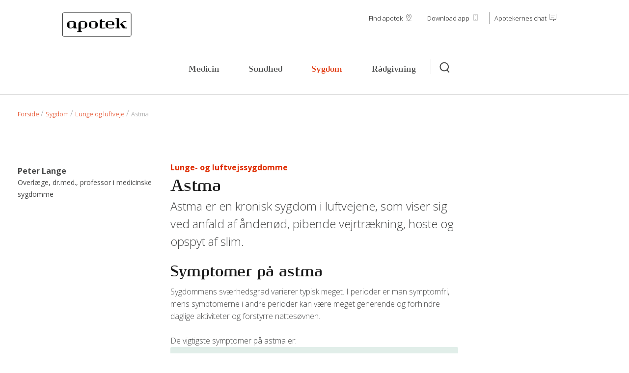

--- FILE ---
content_type: text/html; charset=utf-8
request_url: https://www.apoteket.dk/sygdom/lunge-og-luftveje/astma
body_size: 36808
content:



<!DOCTYPE html>
<html lang="da" class="">
<head>
<!-- Start of LiveChat (www.livechatinc.com) code -->
<script defer>
    window.__lc = window.__lc || {};
    window.__lc.license = 13434195;
    window.__lc.asyncInit = true;
    ;(function(n,t,c){function i(n){return e._h?e._h.apply(null,n):e._q.push(n)}var e={_q:[],_h:null,_v:"2.0",on:function(){i(["on",c.call(arguments)])},once:function(){i(["once",c.call(arguments)])},off:function(){i(["off",c.call(arguments)])},get:function(){if(!e._h)throw new Error("[LiveChatWidget] You can't use getters before load.");return i(["get",c.call(arguments)])},call:function(){i(["call",c.call(arguments)])},init:function(){var n=t.createElement("script");n.async=!0,n.type="text/javascript",n.src="https://cdn.livechatinc.com/tracking.js",t.head.appendChild(n)}};!n.__lc.asyncInit&&e.init(),n.LiveChatWidget=n.LiveChatWidget||e}(window,document,[].slice))
</script>
<noscript><a href="https://www.livechatinc.com/chat-with/13434195/" rel="nofollow">Chat with us</a>, powered by <a href="https://www.livechatinc.com/?welcome" rel="noopener nofollow" target="_blank">LiveChat</a></noscript>
<!-- End of LiveChat code -->

<script id="CookieConsent" src="https://policy.app.cookieinformation.com/uc.js"
data-culture="DA" type="text/javascript"></script>



<script defer>
window.addEventListener('CookieInformationConsentGiven', function(event) {
        if (CookieInformation.getConsentGivenFor('cookie_cat_functional')) {

            LiveChatWidget.init();

        }
    }, false); 
</script>

                <link rel="stylesheet" href="/assets/styles/assets-version-638452213500000000/apoteket.css" media="all" />


    <meta charset="UTF-8" />
    <meta name="author" content="Valtech - www.valtech.com" />
    <meta name="viewport" content="width=device-width, initial-scale=1.0 user-scalable=yes" />
    <meta http-equiv="X-UA-Compatible" content="IE=edge" />

    
        <!-- Facebook Domain Verification -->
        <meta name="facebook-domain-verification" content="4o2wcxvwch9xrc8uyepych70gn6yi4" />
        <!-- End Facebook Domain Verification -->


    
<meta name="description" content="Astma kan man f&#229; i alle aldre, men moderne astmamidler er s&#229; effektive, at astma ikke beh&#248;ver at v&#230;re en hindring for fx at dyrke sport. L&#230;s mere om astma.">
<meta name="keywords" content="Astma">

<meta property="og:title" content="Astma" />
<meta property="og:type" content="website" />
<meta property="og:url" content="https://www.apoteket.dk/sygdom/lunge-og-luftveje/astma" />
<meta property="og:image" content="" />
<meta property="og:description" content="Astma kan man f&#229; i alle aldre, men moderne astmamidler er s&#229; effektive, at astma ikke beh&#248;ver at v&#230;re en hindring for fx at dyrke sport. L&#230;s mere om astma." />

<meta name="twitter:title" content="Astma" />
<meta name="twitter:description" content="Astma kan man f&#229; i alle aldre, men moderne astmamidler er s&#229; effektive, at astma ikke beh&#248;ver at v&#230;re en hindring for fx at dyrke sport. L&#230;s mere om astma." />
<meta name="twitter:url" content="https://www.apoteket.dk/sygdom/lunge-og-luftveje/astma" />
<meta name="twitter:image" content="" />

<link rel="canonical" href="https://www.apoteket.dk/sygdom/lunge-og-luftveje/astma">
<meta name="application-name" content="Astma – &#229;nden&#248;d og pibende vejrtr&#230;kning er typiske tegn" />
<title>Astma – &#229;nden&#248;d og pibende vejrtr&#230;kning er typiske tegn</title>
    
<meta name="tags" content=""/>
<meta name="area" content="Sygdom"/>
    

<script type="application/ld+json">
    {
    "@context": "http://schema.org",
    "@type": "Organisation",
    "name": "Danmarks Apotekerforening",
    "description": "Apoteket.dk – l&amp;#230;s om medicin, sundhed, sygdom og apotekets tilbud og r&amp;#229;dgivning.",
    "image": "https://www.apoteket.dk:443/-/media/apoteksfacader-skilte-inventar/apoteksskilt-2.jpg",
    "logo": "https://www.apoteket.dk:443/-/media/logoer/apo_logo.svg",
    "url": "https://www.apoteket.dk",
    "telephone": "+45 33767600",    
    "address":
    {
    "@type": "PostalAddress",
    "streetAddress": "Bredgade 54",
    "addressLocality": "K&amp;#248;benhavn K",
    "postalCode": "1260",
    "addressCountry": "Danmark"
    }
    }
</script>

    
    <link rel="apple-touch-icon" sizes="57x57" href="/assets/images/favicons/apple-touch-icon-57x57.png" />
    <link rel="apple-touch-icon" sizes="114x114" href="/assets/images/favicons/apple-touch-icon-114x114.png" />
    <link rel="apple-touch-icon" sizes="72x72" href="/assets/images/favicons/apple-touch-icon-72x72.png" />
    <link rel="apple-touch-icon" sizes="144x144" href="/assets/images/favicons/apple-touch-icon-144x144.png" />
    <link rel="apple-touch-icon" sizes="60x60" href="/assets/images/favicons/apple-touch-icon-60x60.png" />
    <link rel="apple-touch-icon" sizes="120x120" href="/assets/images/favicons/apple-touch-icon-120x120.png" />
    <link rel="apple-touch-icon" sizes="76x76" href="/assets/images/favicons/apple-touch-icon-76x76.png" />
    <link rel="apple-touch-icon" sizes="152x152" href="/assets/images/favicons/apple-touch-icon-152x152.png" />

    <link rel="icon" type="image/png" href="/assets/images/favicons/favicon-196x196.png" sizes="196x196" />
    <link rel="icon" type="image/png" href="/assets/images/favicons/favicon-96x96.png" sizes="96x96" />
    <link rel="icon" type="image/png" href="/assets/images/favicons/favicon-32x32.png" sizes="32x32" />
    <link rel="icon" type="image/png" href="/assets/images/favicons/favicon-16x16.png" sizes="16x16" />
    <link rel="icon" type="image/png" href="/assets/images/favicons/favicon-128x128.png" sizes="128x128" />

    <meta name="msapplication-TileImage" content="/assets/images/favicons/mstile-144x144.png" />
    <meta name="msapplication-square70x70logo" content="/assets/images/favicons/mstile-70x70.png" />
    <meta name="msapplication-square150x150logo" content="/assets/images/favicons/mstile-150x150.png" />
    <meta name="msapplication-wide310x150logo" content="/assets/images/favicons/mstile-310x150.png" />
    <meta name="msapplication-square310x310logo" content="/assets/images/favicons/mstile-310x310.png" />
    
    
    <meta name="theme-color" content="#b69d7b" />
    <meta name="msapplication-TileColor" content="#b69d7b" />

    <!-- Fallback for disabled javascript -->
    <noscript>
        <style type='text/css'>
            @font-face {
                font-family: 'Pharma Bold';
                src: url('pharma-bold.eot'); /* IE9 Compat Modes */
                src: url('pharma-bold.eot?#iefix') format('embedded-opentype'), /* IE6-IE8 */
                url('pharma-bold.woff2') format('woff2'), /* Super Modern Browsers */
                url('pharma-bold.woff') format('woff'), /* Pretty Modern Browsers */
                url('pharma-bold.ttf') format('truetype'); /* Safari, Android, iOS */
                font-weight: normal;
                font-style: normal;
                font-display: swap;
            }
        </style>
    </noscript>
    
</head>




<body data-context-item="{48B5936E-39A7-4561-8F6D-CFA0704402D4}" class="">

    
    



    
<div class="header">
    <div class="header__container">
        <div class="header__bar">
            <a href="#" class="toggle js-toggle-navigation">
                <div class="toggle__icon toggle__icon--navigation">
                    <div class="toggle__icon-elements">Toggle menu<span class="toggle__icon-element toggle__icon-element--first"></span><span class="toggle__icon-element toggle__icon-element--last"></span></div>
                </div>
            </a>

            
    <a href="/" title="Apoteket.dk forside" class="header__logo">
            <img src="/-/media/logoer/apo_logo.svg?h=50&amp;w=143&amp;hash=7DEFB45043D3F3DA1A01D5F16F53B3C9F00C1FFF" alt="Velkommen til apoteket.dk" height="50" width="auto"/>
    </a>

            
                <a href="#" class="toggle js-toggle-search">
                    <div class="toggle__icon toggle__icon--search">Toggle search</div>
                </a>
            
            
<div class="header__top-links">
                <a href="/findapotek" target="" class="header__top-link ">
                    Find apotek
                    <svg xmlns="http://www.w3.org/2000/svg" viewBox="0 0 36 51"><g fill="none" stroke="currentColor" stroke-width="2" stroke-miterlimit="10"><path stroke-linejoin="round" d="M35 18.6c0 9.3-16.9 29.5-16.9 29.5-5.8-6.8-16.9-20.2-16.9-29.5S8.8 1.7 18.1 1.7C27.5 1.8 35 9.3 35 18.6z" /><circle stroke-linejoin="round" cx="18.2" cy="18.2" r="6.3" /><path stroke-linecap="round" d="M1 50h34" /></g></svg>
                </a>
                <a href="/medicin/app/her-finder-du-appen-apoteket" target="" class="header__top-link ">
                    Download app
                    <svg id="Lag_1" data-name="Lag 1" xmlns="http://www.w3.org/2000/svg" viewBox="0 0 50 50"><defs><style>.cls-1,.cls-3{fill:none;stroke:#9b9b9b;stroke-miterlimit:10;stroke-width:2px}.cls-2{fill:#9b9b9b}.cls-3{stroke-linecap:round}</style></defs><title>seek-menu copy 9</title><path class="cls-1" d="M35.91 46H14.24c-1.29 0-2.27-.57-2.27-2V6.58A2.49 2.49 0 0 1 14.37 4h21.26A2.32 2.32 0 0 1 38 6.45v37.48c0 1.41-.68 2.07-2.09 2.07z"/><circle class="cls-2" cx="24.97" cy="39.96" r="2"/><path class="cls-3" d="M21.97 10.01h5.97"/></svg>
                </a>
                <a href="javascript:LiveChatWidget.call(&quot;maximize&quot;);" target="" class="header__top-link ">
                    Apotekernes chat
                    <svg xmlns="http://www.w3.org/2000/svg" viewBox="0 0 44 44"><path d="M38.7 33H28v10l-9.8-10h-12C3.5 33 1 30.6 1 28V6c0-2.6 2.4-5 5-5h33c2.6 0 4 2.4 4 5v22c0 2.6-1.7 5-4.3 5zM12.3 13l22 .1M12.4 20h15" fill="none" stroke="currentColor" stroke-width="2" stroke-linecap="round" stroke-linejoin="round" stroke-miterlimit="10"/></svg>
                </a>
</div>

        </div>

        


<nav class="navigation" itemscope itemtype="http://www.schema.org/SiteNavigationElement">
    <ul class="navigation__list">
            <li class="navigation__list-item">
                    <input aria-hidden="true" class="navigation__input" type="radio" name="navigation" id="5FDEDFDB69864E729780259CE5580FA5">
                    <label class="navigation__label " for="5FDEDFDB69864E729780259CE5580FA5">
                        <span class="navigation__icon-container">
<svg class="navigation__list-icon" xmlns="http://www.w3.org/2000/svg" viewBox="0 0 35 35"><path d="M89 12.3c-.1-4.8-3.9-8.7-8.3-8.7-3 0-5.7 1.7-7.2 4.4-1.5-2.7-4.2-4.4-7.2-4.4-4.5 0-8.1 3.7-8.3 8.5v.8c0 1 .2 2 .6 2.9 0 .1.1.3.2.4H57c-.6 0-1 .4-1 1s.4 1 1 1h2.5c3.8 7.3 12.8 12.9 13.2 13.1.2.1.3.1.5.1s.4 0 .5-.1c.5-.3 11.7-7 14.5-15.3.5-1.1.7-2.3.7-3.6l.1-.1zm-2 .2c0 1-.2 1.9-.6 2.9-2.3 6.7-10.9 12.6-13.2 14-1.8-1.2-8.2-5.6-11.4-11.1h4.6c.4 0 .7-.2.9-.5l1.7-3.1 3.7 7.3c.2.3.5.6.9.6s.7-.2.9-.5l2.3-4.3h1.8c.6 0 1-.4 1-1s-.4-1-1-1H76c-.4 0-.7.2-.9.5l-1.6 3.1-3.6-7.4c-.2-.3-.5-.5-.9-.6-.4 0-.7.2-.9.5l-2.3 4.3h-5c-.2-.4-.3-.7-.4-1.1-.3-.7-.4-1.5-.5-2.3v-.5c.1-3.7 2.9-6.7 6.3-6.7 3 0 5.6 2.3 6.2 5.5.1.5.5.8 1 .8s.9-.3 1-.8c.6-3.1 3.2-5.5 6.3-5.5 3.4 0 6.3 3 6.3 6.7v.2zm-74.1-1.8c-2.7-2.7-7.2-2.8-10 0-2.7 2.7-2.8 7.2 0 9.9l9.6 9.6c1.4 1.4 3.2 2.1 5 2.1 1.8 0 3.6-.7 4.9-2l.1-.1c1.3-1.3 2.1-3.1 2.1-4.9 0-1.9-.7-3.6-2-5l-9.7-9.6zm-8.6 8.5c-1.9-2-1.9-5.1.1-7.1 1-1 2.2-1.4 3.5-1.4 1.3 0 2.6.5 3.5 1.5l4.1 4.1-7.2 7.1-4-4.2zM21 28.8l.7.7-.7-.7c-2 2-5.2 2-7.1 0l-4.1-4.1 7.2-7.1 4.1 4.1c.9.9 1.4 2.2 1.4 3.5 0 1.4-.5 2.7-1.5 3.6zM31.8 5c-1.5-1.5-3.5-2.3-5.6-2.3-2.1 0-4.1.8-5.6 2.3-3.1 3.1-3.1 8.1 0 11.2 1.5 1.5 3.5 2.3 5.6 2.3 2.1 0 4.1-.8 5.6-2.3 3-3.1 3-8.1 0-11.2zM22 6.4c1.1-1.1 2.6-1.7 4.2-1.7s3.1.6 4.2 1.7c.9.9 1.4 1.9 1.6 3H20.4c.2-1.1.7-2.1 1.6-3zm8.3 8.4c-1.1 1.1-2.6 1.7-4.2 1.7s-3.1-.6-4.2-1.7c-.9-.9-1.4-2.1-1.6-3.3h11.6c-.1 1.2-.7 2.3-1.6 3.3zm-57.5-6.3h-3.2v-2c0-1.7-1.4-3.2-3.2-3.2h-7.8c-1.7 0-3.2 1.4-3.2 3.2v2h-3.2c-2.9 0-5.3 2.4-5.3 5.3v12.6c0 2.9 2.4 5.3 5.3 5.3h20.5c2.9 0 5.3-2.4 5.3-5.3V13.8c.1-2.9-2.3-5.3-5.2-5.3zm-15.3-2c0-.6.5-1.2 1.2-1.2h7.8c.6 0 1.2.5 1.2 1.2v2h-10.2v-2zm18.6 19.9c0 1.8-1.5 3.3-3.3 3.3h-20.5c-1.8 0-3.3-1.5-3.3-3.3V13.8c0-1.8 1.5-3.3 3.3-3.3h20.5c1.8 0 3.3 1.5 3.3 3.3v12.6z"/><path d="M-33.9 13.1h-6.8v3.3H-44v6.8h3.3v3.3h6.8v-3.3h3.3v-6.8h-3.3v-3.3zm1.3 5.3v2.8h-3.3v3.3h-2.8v-3.3H-42v-2.8h3.3v-3.3h2.8v3.3h3.3zM138.7 2.6h-22.3c-2.3 0-4.2 1.9-4.2 4.2v14.4c0 2.3 1.9 4.2 4.2 4.2h7.9l6.5 6.7c.2.2.5.3.7.3.1 0 .3 0 .4-.1.4-.2.6-.5.6-.9v-6h6.2c2.3 0 4.2-1.9 4.2-4.2V6.8c0-2.3-1.9-4.2-4.2-4.2zm2.2 18.6c0 1.2-1 2.2-2.2 2.2h-7.2c-.6 0-1 .4-1 1V29l-5.1-5.2c-.2-.2-.4-.3-.7-.3h-8.3c-1.2 0-2.2-1-2.2-2.2V6.8c0-1.2 1-2.2 2.2-2.2h22.3c1.2 0 2.2 1 2.2 2.2v14.4z"/><path d="M135.8 10.6h-15.3c-.6 0-1 .4-1 1s.4 1 1 1h15.3c.6 0 1-.4 1-1s-.5-1-1-1zm-4.9 4.9h-10.4c-.6 0-1 .4-1 1s.4 1 1 1h10.4c.6 0 1-.4 1-1s-.4-1-1-1z"/></svg>                            Medicin
                        </span>
                    </label>
                    <div class="navigation__sub-list-container navigation__content-container">
                        <ul class="navigation__sub-list">
                                <li class="navigation__sub-list-item navigation__has-3rd-level">
        <a href="/medicin" class="navigation__link" itemprop="url">
            <span itemprop="name">Medicin</span>
        </a>
    </li>


    <li class="navigation__sub-list-item ">
        <a href="/medicin/app" class="navigation__link" itemprop="url">
            <span itemprop="name">Appen &#39;apoteket&#39;</span>
        </a>
    </li>
    <li class="navigation__sub-list-item ">
        <a href="/medicin/medicinsk-behandling" class="navigation__link" itemprop="url">
            <span itemprop="name">Medicinsk behandling</span>
        </a>
    </li>
    <li class="navigation__sub-list-item ">
        <a href="/medicin/brug-af-medicin" class="navigation__link" itemprop="url">
            <span itemprop="name">Brug af medicin</span>
        </a>
    </li>
    <li class="navigation__sub-list-item ">
        <a href="/medicin/hvordan-virker-medicin" class="navigation__link" itemprop="url">
            <span itemprop="name">Hvordan virker medicin?</span>
        </a>
    </li>
    <li class="navigation__sub-list-item ">
        <a href="/medicin/bivirkninger" class="navigation__link" itemprop="url">
            <span itemprop="name">Bivirkninger</span>
        </a>
    </li>
    <li class="navigation__sub-list-item ">
        <a href="/medicin/slaa-din-medicin-op" class="navigation__link" itemprop="url">
            <span itemprop="name">Sl&#229; din medicin op</span>
        </a>
    </li>
    <li class="navigation__sub-list-item ">
        <a href="/medicin/medicinmix" class="navigation__link" itemprop="url">
            <span itemprop="name">Medicinmix</span>
        </a>
    </li>
    <li class="navigation__sub-list-item ">
        <a href="/medicin/substitutionsguide" class="navigation__link" itemprop="url">
            <span itemprop="name">Substitutionsguide</span>
        </a>
    </li>
    <li class="navigation__sub-list-item ">
        <a href="/medicin/medicintilskud" class="navigation__link" itemprop="url">
            <span itemprop="name">Medicintilskud</span>
        </a>
    </li>
    <li class="navigation__sub-list-item ">
        <a href="/medicin/naturlaegemidler" class="navigation__link" itemprop="url">
            <span itemprop="name">Naturl&#230;gemidler</span>
        </a>
    </li>
    <li class="navigation__sub-list-item ">
        <a href="/medicin/laegemiddelformer" class="navigation__link" itemprop="url">
            <span itemprop="name">L&#230;gemiddelformer</span>
        </a>
    </li>
    <li class="navigation__sub-list-item ">
        <a href="/medicin/medicinsk-ordbog" class="navigation__link" itemprop="url">
            <span itemprop="name">Medicinsk ordbog</span>
        </a>
    </li>
                        </ul>
                    </div>
            </li>
            <li class="navigation__list-item">
                    <input aria-hidden="true" class="navigation__input" type="radio" name="navigation" id="21D48514BE4240F3B7C2FCA56BEAA97A">
                    <label class="navigation__label " for="21D48514BE4240F3B7C2FCA56BEAA97A">
                        <span class="navigation__icon-container">
<svg class="navigation__list-icon" xmlns="http://www.w3.org/2000/svg" viewBox="0 0 35 35"><path d="M34 12.3c-.1-4.8-3.9-8.7-8.3-8.7-3 0-5.7 1.7-7.2 4.4-1.5-2.7-4.2-4.4-7.2-4.4-4.5 0-8.1 3.7-8.3 8.5v.8c0 1 .2 2 .6 2.9 0 .1.1.3.2.4H2c-.6 0-1 .4-1 1s.4 1 1 1h2.5c3.8 7.3 12.8 12.9 13.2 13.1.2.1.3.1.5.1s.4 0 .5-.1c.5-.3 11.7-7 14.5-15.3.5-1.1.7-2.3.7-3.6l.1-.1zm-2 .2c0 1-.2 1.9-.6 2.9-2.3 6.7-10.9 12.6-13.2 14-1.8-1.2-8.2-5.6-11.4-11.1h4.6c.4 0 .7-.2.9-.5l1.7-3.1 3.7 7.3c.2.3.5.6.9.6s.7-.2.9-.5l2.3-4.3h1.8c.6 0 1-.4 1-1s-.4-1-1-1H21c-.4 0-.7.2-.9.5l-1.6 3.1-3.6-7.4c-.2-.3-.5-.5-.9-.6-.4 0-.7.2-.9.5l-2.3 4.3h-5c-.2-.4-.3-.7-.4-1.1-.3-.7-.4-1.5-.5-2.3v-.5c.1-3.7 3-6.7 6.4-6.7 3 0 5.6 2.3 6.2 5.5.1.5.5.8 1 .8s.9-.3 1-.8c.5-3.1 3.1-5.5 6.2-5.5 3.4 0 6.3 3 6.3 6.7v.2zm-74.1-1.8c-2.7-2.7-7.2-2.8-10 0-2.7 2.7-2.8 7.2 0 9.9l9.6 9.6c1.4 1.4 3.2 2.1 5 2.1 1.8 0 3.6-.7 4.9-2l.1-.1c1.3-1.3 2.1-3.1 2.1-4.9 0-1.9-.7-3.6-2-5l-9.7-9.6zm-8.6 8.5c-1.9-2-1.9-5.1.1-7.1 1-1 2.2-1.4 3.5-1.4 1.3 0 2.6.5 3.5 1.5l4.1 4.1-7.2 7.1-4-4.2zm16.7 9.6l.7.7-.7-.7c-2 2-5.2 2-7.1 0l-4.1-4.1 7.2-7.1 4.1 4.1c.9.9 1.4 2.2 1.4 3.5 0 1.4-.5 2.7-1.5 3.6zM-23.2 5c-1.5-1.5-3.5-2.3-5.6-2.3-2.1 0-4.1.8-5.6 2.3-3.1 3.1-3.1 8.1 0 11.2 1.5 1.5 3.5 2.3 5.6 2.3 2.1 0 4.1-.8 5.6-2.3 3-3.1 3-8.1 0-11.2zM-33 6.4c1.1-1.1 2.6-1.7 4.2-1.7s3.1.6 4.2 1.7c.9.9 1.4 1.9 1.6 3h-11.6c.2-1.1.7-2.1 1.6-3zm8.3 8.4c-1.1 1.1-2.6 1.7-4.2 1.7s-3.1-.6-4.2-1.7c-.9-.9-1.4-2.1-1.6-3.3h11.6c-.1 1.2-.7 2.3-1.6 3.3zm-57.5-6.3h-3.2v-2c0-1.7-1.4-3.2-3.2-3.2h-7.8c-1.7 0-3.2 1.4-3.2 3.2v2h-3.2c-2.9 0-5.3 2.4-5.3 5.3v12.6c0 2.9 2.4 5.3 5.3 5.3h20.5c2.9 0 5.3-2.4 5.3-5.3V13.8c.1-2.9-2.3-5.3-5.2-5.3zm-15.3-2c0-.6.5-1.2 1.2-1.2h7.8c.6 0 1.2.5 1.2 1.2v2h-10.2v-2zm18.6 19.9c0 1.8-1.5 3.3-3.3 3.3h-20.5c-1.8 0-3.3-1.5-3.3-3.3V13.8c0-1.8 1.5-3.3 3.3-3.3h20.5c1.8 0 3.3 1.5 3.3 3.3v12.6z"/><path d="M-88.9 13.1h-6.8v3.3H-99v6.8h3.3v3.3h6.8v-3.3h3.3v-6.8h-3.3v-3.3zm1.3 5.3v2.8h-3.3v3.3h-2.8v-3.3H-97v-2.8h3.3v-3.3h2.8v3.3h3.3zM83.7 2.6H61.4c-2.3 0-4.2 1.9-4.2 4.2v14.4c0 2.3 1.9 4.2 4.2 4.2h7.9l6.5 6.7c.2.2.5.3.7.3.1 0 .3 0 .4-.1.4-.2.6-.5.6-.9v-6h6.2c2.3 0 4.2-1.9 4.2-4.2V6.8c0-2.3-1.9-4.2-4.2-4.2zm2.2 18.6c0 1.2-1 2.2-2.2 2.2h-7.2c-.6 0-1 .4-1 1V29l-5.1-5.2c-.2-.2-.4-.3-.7-.3h-8.3c-1.2 0-2.2-1-2.2-2.2V6.8c0-1.2 1-2.2 2.2-2.2h22.3c1.2 0 2.2 1 2.2 2.2v14.4z"/><path d="M80.8 10.6H65.5c-.6 0-1 .4-1 1s.4 1 1 1h15.3c.6 0 1-.4 1-1s-.5-1-1-1zm-4.9 4.9H65.5c-.6 0-1 .4-1 1s.4 1 1 1h10.4c.6 0 1-.4 1-1s-.4-1-1-1z"/></svg>                            Sundhed
                        </span>
                    </label>
                    <div class="navigation__sub-list-container navigation__content-container">
                        <ul class="navigation__sub-list">
                                <li class="navigation__sub-list-item navigation__has-3rd-level">
        <a href="/sundhed" class="navigation__link" itemprop="url">
            <span itemprop="name">Sundhed</span>
        </a>
    </li>


    <li class="navigation__sub-list-item ">
        <a href="/sundhed/boern" class="navigation__link" itemprop="url">
            <span itemprop="name">B&#248;rn</span>
        </a>
    </li>
    <li class="navigation__sub-list-item ">
        <a href="/sundhed/forebyggelse" class="navigation__link" itemprop="url">
            <span itemprop="name">Forebyggelse</span>
        </a>
    </li>
    <li class="navigation__sub-list-item ">
        <a href="/sundhed/gravid" class="navigation__link" itemprop="url">
            <span itemprop="name">Gravid</span>
        </a>
    </li>
    <li class="navigation__sub-list-item ">
        <a href="/sundhed/hud" class="navigation__link" itemprop="url">
            <span itemprop="name">Hud og intim</span>
        </a>
    </li>
    <li class="navigation__sub-list-item ">
        <a href="/sundhed/haar" class="navigation__link" itemprop="url">
            <span itemprop="name">H&#229;r</span>
        </a>
    </li>
    <li class="navigation__sub-list-item ">
        <a href="/sundhed/kost" class="navigation__link" itemprop="url">
            <span itemprop="name">Kost</span>
        </a>
    </li>
    <li class="navigation__sub-list-item ">
        <a href="/sundhed/praevention" class="navigation__link" itemprop="url">
            <span itemprop="name">Pr&#230;vention</span>
        </a>
    </li>
    <li class="navigation__sub-list-item ">
        <a href="/sundhed/rejse" class="navigation__link" itemprop="url">
            <span itemprop="name">Rejse</span>
        </a>
    </li>
    <li class="navigation__sub-list-item ">
        <a href="/sundhed/sport" class="navigation__link" itemprop="url">
            <span itemprop="name">Sport</span>
        </a>
    </li>
    <li class="navigation__sub-list-item ">
        <a href="/sundhed/oversigt-over-vitaminer-og-mineraler" class="navigation__link" itemprop="url">
            <span itemprop="name">Vitaminer og mineraler</span>
        </a>
    </li>
                        </ul>
                    </div>
            </li>
            <li class="navigation__list-item">
                    <input aria-hidden="true" class="navigation__input" type="radio" name="navigation" id="254621F4F33B4057B0F632171CA56CCC">
                    <label class="navigation__label navigation__label--active" for="254621F4F33B4057B0F632171CA56CCC">
                        <span class="navigation__icon-container">
<svg class="navigation__list-icon" xmlns="http://www.w3.org/2000/svg" viewBox="0 0 35 35"><path d="M-21 12.3c-.1-4.8-3.9-8.7-8.3-8.7-3 0-5.7 1.7-7.2 4.4-1.5-2.7-4.2-4.4-7.2-4.4-4.5 0-8.1 3.7-8.3 8.5v.8c0 1 .2 2 .6 2.9 0 .1.1.3.2.4H-53c-.6 0-1 .4-1 1s.4 1 1 1h2.5c3.8 7.3 12.8 12.9 13.2 13.1.2.1.3.1.5.1s.4 0 .5-.1c.5-.3 11.7-7 14.5-15.3.5-1.1.7-2.3.7-3.6l.1-.1zm-2 .2c0 1-.2 1.9-.6 2.9-2.3 6.7-10.9 12.6-13.2 14-1.8-1.2-8.2-5.6-11.4-11.1h4.6c.4 0 .7-.2.9-.5l1.7-3.1 3.7 7.3c.2.3.5.6.9.6s.7-.2.9-.5l2.3-4.3h1.8c.6 0 1-.4 1-1s-.4-1-1-1H-34c-.4 0-.7.2-.9.5l-1.6 3.1-3.6-7.3c-.2-.3-.5-.5-.9-.6-.4 0-.7.2-.9.5l-2.3 4.3h-5c-.2-.4-.3-.7-.4-1.1-.3-.7-.4-1.5-.5-2.3v-.5c.1-3.7 2.9-6.7 6.3-6.7 3 0 5.6 2.3 6.2 5.5.1.5.5.8 1 .8s.9-.3 1-.8c.6-3.2 3.2-5.5 6.2-5.5 3.4 0 6.3 3 6.3 6.7v.1c.1-.1.1-.1.1 0zm-74.1-1.8c-2.7-2.7-7.2-2.8-10 0-2.7 2.7-2.8 7.2 0 9.9l9.6 9.6c1.4 1.4 3.2 2.1 5 2.1 1.8 0 3.6-.7 4.9-2l.1-.1c1.3-1.3 2.1-3.1 2.1-4.9 0-1.9-.7-3.6-2-5l-9.7-9.6zm-8.6 8.5c-1.9-2-1.9-5.1.1-7.1 1-1 2.2-1.4 3.5-1.4 1.3 0 2.6.5 3.5 1.5l4.1 4.1-7.2 7.1-4-4.2zm16.7 9.6l.7.7-.7-.7c-2 2-5.2 2-7.1 0l-4.1-4.1 7.2-7.1 4.1 4.1c.9.9 1.4 2.2 1.4 3.5 0 1.4-.5 2.7-1.5 3.6zM-78.2 5c-1.5-1.5-3.5-2.3-5.6-2.3-2.1 0-4.1.8-5.6 2.3-3.1 3.1-3.1 8.1 0 11.2 1.5 1.5 3.5 2.3 5.6 2.3 2.1 0 4.1-.8 5.6-2.3 3-3.1 3-8.1 0-11.2zM-88 6.4c1.1-1.1 2.6-1.7 4.2-1.7s3.1.6 4.2 1.7c.9.9 1.4 1.9 1.6 3h-11.6c.2-1.1.7-2.1 1.6-3zm8.3 8.4c-1.1 1.1-2.6 1.7-4.2 1.7s-3.1-.6-4.2-1.7c-.9-.9-1.4-2.1-1.6-3.3h11.6c-.1 1.2-.7 2.3-1.6 3.3zm-57.5-6.3h-3.2v-2c0-1.7-1.4-3.2-3.2-3.2h-7.8c-1.7 0-3.2 1.4-3.2 3.2v2h-3.2c-2.9 0-5.3 2.4-5.3 5.3v12.6c0 2.9 2.4 5.3 5.3 5.3h20.5c2.9 0 5.3-2.4 5.3-5.3V13.8c.1-2.9-2.3-5.3-5.2-5.3zm-15.3-2c0-.6.5-1.2 1.2-1.2h7.8c.6 0 1.2.5 1.2 1.2v2h-10.2v-2zm18.6 19.9c0 1.8-1.5 3.3-3.3 3.3h-20.5c-1.8 0-3.3-1.5-3.3-3.3V13.8c0-1.8 1.5-3.3 3.3-3.3h20.5c1.8 0 3.3 1.5 3.3 3.3v12.6z"/><path d="M-143.9 13.1h-6.8v3.3h-3.3v6.8h3.3v3.3h6.8v-3.3h3.3v-6.8h-3.3v-3.3zm1.3 5.3v2.8h-3.3v3.3h-2.8v-3.3h-3.3v-2.8h3.3v-3.3h2.8v3.3h3.3zM28.7 2.6H6.4c-2.3 0-4.2 1.9-4.2 4.2v14.4c0 2.3 1.9 4.2 4.2 4.2h7.9l6.5 6.7c.2.2.5.3.7.3.1 0 .3 0 .4-.1.4-.2.6-.5.6-.9v-6h6.2c2.3 0 4.2-1.9 4.2-4.2V6.8c0-2.3-1.9-4.2-4.2-4.2zm2.2 18.6c0 1.2-1 2.2-2.2 2.2h-7.2c-.6 0-1 .4-1 1V29l-5.1-5.2c-.2-.2-.4-.3-.7-.3H6.4c-1.2 0-2.2-1-2.2-2.2V6.8c0-1.2 1-2.2 2.2-2.2h22.3c1.2 0 2.2 1 2.2 2.2v14.4z"/><path d="M25.8 10.6H10.5c-.6 0-1 .4-1 1s.4 1 1 1h15.3c.6 0 1-.4 1-1s-.5-1-1-1zm-4.9 4.9H10.5c-.6 0-1 .4-1 1s.4 1 1 1h10.4c.6 0 1-.4 1-1s-.4-1-1-1z"/></svg>                            Sygdom
                        </span>
                    </label>
                    <div class="navigation__sub-list-container navigation__content-container">
                        <ul class="navigation__sub-list">
                                <li class="navigation__sub-list-item navigation__has-3rd-level">
        <a href="/sygdom" class="navigation__link" itemprop="url">
            <span itemprop="name">Sygdom</span>
        </a>
    </li>


    <li class="navigation__sub-list-item ">
        <a href="/sygdom/allergi-og-hoefeber" class="navigation__link" itemprop="url">
            <span itemprop="name">Allergi og h&#248;feber</span>
        </a>
    </li>
    <li class="navigation__sub-list-item ">
        <a href="/sygdom/blod" class="navigation__link" itemprop="url">
            <span itemprop="name">Blod</span>
        </a>
    </li>
    <li class="navigation__sub-list-item ">
        <a href="/sygdom/boerns-sygdomme" class="navigation__link" itemprop="url">
            <span itemprop="name">B&#248;rns sygdomme</span>
        </a>
    </li>
    <li class="navigation__sub-list-item ">
        <a href="/sygdom/hjerne-og-nerve" class="navigation__link" itemprop="url">
            <span itemprop="name">Hjerne og nerve</span>
        </a>
    </li>
    <li class="navigation__sub-list-item ">
        <a href="/sygdom/hjerte-og-kredsloeb" class="navigation__link" itemprop="url">
            <span itemprop="name">Hjerte og kredsl&#248;b</span>
        </a>
    </li>
    <li class="navigation__sub-list-item ">
        <a href="/sygdom/hormoner-og-stofskifte" class="navigation__link" itemprop="url">
            <span itemprop="name">Hormoner og stofskifte</span>
        </a>
    </li>
    <li class="navigation__sub-list-item ">
        <a href="/sygdom/hudsygdomme" class="navigation__link" itemprop="url">
            <span itemprop="name">Hudsygdomme</span>
        </a>
    </li>
    <li class="navigation__sub-list-item ">
        <a href="/sygdom/infektioner" class="navigation__link" itemprop="url">
            <span itemprop="name">Infektioner</span>
        </a>
    </li>
    <li class="navigation__sub-list-item ">
        <a href="/sygdom/knogler-muskler-og-led" class="navigation__link" itemprop="url">
            <span itemprop="name">Knogler, muskler og led</span>
        </a>
    </li>
    <li class="navigation__sub-list-item ">
        <a href="/sygdom/koenssygdomme" class="navigation__link" itemprop="url">
            <span itemprop="name">K&#248;nssygdomme</span>
        </a>
    </li>
    <li class="navigation__sub-list-item ">
        <a href="/sygdom/kraeft" class="navigation__link" itemprop="url">
            <span itemprop="name">Kr&#230;ft</span>
        </a>
    </li>
    <li class="navigation__sub-list-item ">
        <a href="/sygdom/kvindesygdomme" class="navigation__link" itemprop="url">
            <span itemprop="name">Kvindesygdomme</span>
        </a>
    </li>
    <li class="navigation__sub-list-item ">
        <a href="/sygdom/lunge-og-luftveje" class="navigation__link" itemprop="url">
            <span itemprop="name">Lunge og luftveje</span>
        </a>
    </li>
    <li class="navigation__sub-list-item ">
        <a href="/sygdom/mave-og-tarm" class="navigation__link" itemprop="url">
            <span itemprop="name">Mave og tarm</span>
        </a>
    </li>
    <li class="navigation__sub-list-item ">
        <a href="/sygdom/nyrer-og-urinveje" class="navigation__link" itemprop="url">
            <span itemprop="name">Nyrer og urinveje</span>
        </a>
    </li>
    <li class="navigation__sub-list-item ">
        <a href="/sygdom/psyke" class="navigation__link" itemprop="url">
            <span itemprop="name">Psyke</span>
        </a>
    </li>
    <li class="navigation__sub-list-item ">
        <a href="/sygdom/oejne" class="navigation__link" itemprop="url">
            <span itemprop="name">&#216;jne</span>
        </a>
    </li>
    <li class="navigation__sub-list-item ">
        <a href="/sygdom/oere-naese-og-hals" class="navigation__link" itemprop="url">
            <span itemprop="name">&#216;re, n&#230;se og hals</span>
        </a>
    </li>
                        </ul>
                    </div>
            </li>
            <li class="navigation__list-item">
                    <input aria-hidden="true" class="navigation__input" type="radio" name="navigation" id="2F18BE690C954D6CBAB1663009E21CAA">
                    <label class="navigation__label " for="2F18BE690C954D6CBAB1663009E21CAA">
                        <span class="navigation__icon-container">
<svg class="navigation__list-icon" xmlns="http://www.w3.org/2000/svg" viewBox="0 0 35 35"><path d="M-21 12.3c-.1-4.8-3.9-8.7-8.3-8.7-3 0-5.7 1.7-7.2 4.4-1.5-2.7-4.2-4.4-7.2-4.4-4.5 0-8.1 3.7-8.3 8.5v.8c0 1 .2 2 .6 2.9 0 .1.1.3.2.4H-53c-.6 0-1 .4-1 1s.4 1 1 1h2.5c3.8 7.3 12.8 12.9 13.2 13.1.2.1.3.1.5.1s.4 0 .5-.1c.5-.3 11.7-7 14.5-15.3.5-1.1.7-2.3.7-3.6l.1-.1zm-2 .2c0 1-.2 1.9-.6 2.9-2.3 6.7-10.9 12.6-13.2 14-1.8-1.2-8.2-5.6-11.4-11.1h4.6c.4 0 .7-.2.9-.5l1.7-3.1 3.7 7.3c.2.3.5.6.9.6s.7-.2.9-.5l2.3-4.3h1.8c.6 0 1-.4 1-1s-.4-1-1-1H-34c-.4 0-.7.2-.9.5l-1.6 3.1-3.6-7.3c-.2-.3-.5-.5-.9-.6-.4 0-.7.2-.9.5l-2.3 4.3h-5c-.2-.4-.3-.7-.4-1.1-.3-.7-.4-1.5-.5-2.3v-.5c.1-3.7 2.9-6.7 6.3-6.7 3 0 5.6 2.3 6.2 5.5.1.5.5.8 1 .8s.9-.3 1-.8c.6-3.2 3.2-5.5 6.2-5.5 3.4 0 6.3 3 6.3 6.7v.1c.1-.1.1-.1.1 0zm-74.1-1.8c-2.7-2.7-7.2-2.8-10 0-2.7 2.7-2.8 7.2 0 9.9l9.6 9.6c1.4 1.4 3.2 2.1 5 2.1 1.8 0 3.6-.7 4.9-2l.1-.1c1.3-1.3 2.1-3.1 2.1-4.9 0-1.9-.7-3.6-2-5l-9.7-9.6zm-8.6 8.5c-1.9-2-1.9-5.1.1-7.1 1-1 2.2-1.4 3.5-1.4 1.3 0 2.6.5 3.5 1.5l4.1 4.1-7.2 7.1-4-4.2zm16.7 9.6l.7.7-.7-.7c-2 2-5.2 2-7.1 0l-4.1-4.1 7.2-7.1 4.1 4.1c.9.9 1.4 2.2 1.4 3.5 0 1.4-.5 2.7-1.5 3.6zM-78.2 5c-1.5-1.5-3.5-2.3-5.6-2.3-2.1 0-4.1.8-5.6 2.3-3.1 3.1-3.1 8.1 0 11.2 1.5 1.5 3.5 2.3 5.6 2.3 2.1 0 4.1-.8 5.6-2.3 3-3.1 3-8.1 0-11.2zM-88 6.4c1.1-1.1 2.6-1.7 4.2-1.7s3.1.6 4.2 1.7c.9.9 1.4 1.9 1.6 3h-11.6c.2-1.1.7-2.1 1.6-3zm8.3 8.4c-1.1 1.1-2.6 1.7-4.2 1.7s-3.1-.6-4.2-1.7c-.9-.9-1.4-2.1-1.6-3.3h11.6c-.1 1.2-.7 2.3-1.6 3.3zm-57.5-6.3h-3.2v-2c0-1.7-1.4-3.2-3.2-3.2h-7.8c-1.7 0-3.2 1.4-3.2 3.2v2h-3.2c-2.9 0-5.3 2.4-5.3 5.3v12.6c0 2.9 2.4 5.3 5.3 5.3h20.5c2.9 0 5.3-2.4 5.3-5.3V13.8c.1-2.9-2.3-5.3-5.2-5.3zm-15.3-2c0-.6.5-1.2 1.2-1.2h7.8c.6 0 1.2.5 1.2 1.2v2h-10.2v-2zm18.6 19.9c0 1.8-1.5 3.3-3.3 3.3h-20.5c-1.8 0-3.3-1.5-3.3-3.3V13.8c0-1.8 1.5-3.3 3.3-3.3h20.5c1.8 0 3.3 1.5 3.3 3.3v12.6z"/><path d="M-143.9 13.1h-6.8v3.3h-3.3v6.8h3.3v3.3h6.8v-3.3h3.3v-6.8h-3.3v-3.3zm1.3 5.3v2.8h-3.3v3.3h-2.8v-3.3h-3.3v-2.8h3.3v-3.3h2.8v3.3h3.3zM28.7 2.6H6.4c-2.3 0-4.2 1.9-4.2 4.2v14.4c0 2.3 1.9 4.2 4.2 4.2h7.9l6.5 6.7c.2.2.5.3.7.3.1 0 .3 0 .4-.1.4-.2.6-.5.6-.9v-6h6.2c2.3 0 4.2-1.9 4.2-4.2V6.8c0-2.3-1.9-4.2-4.2-4.2zm2.2 18.6c0 1.2-1 2.2-2.2 2.2h-7.2c-.6 0-1 .4-1 1V29l-5.1-5.2c-.2-.2-.4-.3-.7-.3H6.4c-1.2 0-2.2-1-2.2-2.2V6.8c0-1.2 1-2.2 2.2-2.2h22.3c1.2 0 2.2 1 2.2 2.2v14.4z"/><path d="M25.8 10.6H10.5c-.6 0-1 .4-1 1s.4 1 1 1h15.3c.6 0 1-.4 1-1s-.5-1-1-1zm-4.9 4.9H10.5c-.6 0-1 .4-1 1s.4 1 1 1h10.4c.6 0 1-.4 1-1s-.4-1-1-1z"/></svg>                            R&#229;dgivning
                        </span>
                    </label>
                    <div class="navigation__sub-list-container navigation__content-container">
                        <ul class="navigation__sub-list">
                                <li class="navigation__sub-list-item navigation__has-3rd-level">
        <a href="/raadgivning" class="navigation__link" itemprop="url">
            <span itemprop="name">R&#229;dgivning</span>
        </a>
    </li>


    <li class="navigation__sub-list-item ">
        <a href="/raadgivning/paa-apoteket" class="navigation__link" itemprop="url">
            <span itemprop="name">P&#229; apoteket</span>
        </a>
    </li>
    <li class="navigation__sub-list-item ">
        <a href="/raadgivning/chat" class="navigation__link" itemprop="url">
            <span itemprop="name">Chat</span>
        </a>
    </li>
    <li class="navigation__sub-list-item ">
        <a href="/raadgivning/find-apotek" class="navigation__link" itemprop="url">
            <span itemprop="name">Find apotek</span>
        </a>
    </li>
    <li class="navigation__sub-list-item ">
        <a href="/raadgivning/love-og-regler" class="navigation__link" itemprop="url">
            <span itemprop="name">Love &amp; regler</span>
        </a>
    </li>
                        </ul>
                    </div>
            </li>

        
        <li class="navigation__list-item">
            
        </li>
            <li class="navigation__list-item navigation__list-item--desktop">
                <a itemprop="url" class="navigation__list-item-link js-toggle-search" id="searchFromNav" href="#">
                    <div class="navigation__list-item-link-text">Søg</div>
                    <div class="navigation__list-item-link-icon">
                        <svg xmlns="http://www.w3.org/2000/svg" viewBox="0 -2 25 29"><path fill="currentColor" d="M24.1 23.3l-4.5-5.2c1.8-1.9 2.9-4.5 2.9-7.3 0-6-4.9-10.8-10.8-10.8C5.7 0 .9 4.9.9 10.8c0 6 4.9 10.8 10.8 10.8 2.3 0 4.4-.7 6.1-1.9l4.5 5.2 1.8-1.6zM3.3 10.8c0-4.6 3.8-8.4 8.4-8.4 4.6 0 8.4 3.8 8.4 8.4s-3.8 8.4-8.4 8.4c-4.6 0-8.4-3.8-8.4-8.4z" /></svg>
                    </div>
                    <div class="navigation__list-item-link-icon--active">
                        <svg xmlns="http://www.w3.org/2000/svg" viewBox="0 0 50 50">
                            <defs>
                                <style>
                                    .close-icon {
                                        fill: none;
                                        stroke: currentColor;
                                        stroke-linecap: round;
                                        stroke-miterlimit: 10;
                                        stroke-width: 3px;
                                    }
                                </style>
                            </defs>
                            <line class="close-icon" x1="3.05" y1="3.74" x2="47.6" y2="47.16" />
                            <line class="close-icon" x1="47.6" y1="3.74" x2="3.05" y2="47.16" />
                        </svg>
                    </div>
                </a>
            </li>
    </ul>
    <div class="navigation__close-nav js-toggle-navigation"></div>
</nav>

    </div>
    
    
<div class="header__search">
    <div class="header__search-wrapper">
        <div class="general-search general-search--style-1">
            <div class="general-search__container">
                <input class="general-search__input js-main-search"
                       type="search"
                       id="mainSearchInput"
                       placeholder="Søg på apoteket.dk"
                       data-results-service="/Services/SearchApi/SearchContent"
                       data-results-url="/soegeresultat"
                       data-id-lookup-suggestion="/Services/SearchApi/TypeAhead"
                       data-id-lookup-keyname="Term"
                       data-id-lookup-valuename="Term"
                       data-id-querystring-name="q"
                       data-id-lookup-search-redirect-on-selection="true"
                       data-allow-enter="true" />
                <div class="general-search__icon-container general-search__icon-container--borderless">
                    <div class="general-search__icon">
                        <button class="general-search__submit js-search-submit">Søg</button>
                    </div>
                </div>
            </div>
        </div>
    </div>
</div>

<div class="scroll-indicator">
    <div class="scroll-indicator__bar js-scroll-indicator__bar"></div>
</div>

</div>


<nav class="breadcrumb">
    <ul class="breadcrumb__list" itemscope itemtype="http://schema.org/BreadcrumbList">
                <li class="breadcrumb__crumb" itemprop="itemListElement" itemscope itemtype="http://schema.org/ListItem">
                    <a href="/" itemprop="item">
                        <span itemprop="name">
                            Forside
                        </span>
                    </a>
                    <meta itemprop="position" content="1" />
                </li>
                <li class="breadcrumb__crumb" itemprop="itemListElement" itemscope itemtype="http://schema.org/ListItem">
                    <a href="/sygdom" itemprop="item">
                        <span itemprop="name">
                            Sygdom
                        </span>
                    </a>
                    <meta itemprop="position" content="2" />
                </li>
                <li class="breadcrumb__crumb" itemprop="itemListElement" itemscope itemtype="http://schema.org/ListItem">
                    <a href="/sygdom/lunge-og-luftveje" itemprop="item">
                        <span itemprop="name">
                            Lunge og luftveje
                        </span>
                    </a>
                    <meta itemprop="position" content="3" />
                </li>
                        <li class="breadcrumb__crumb" itemprop="itemListElement" itemscope itemtype="http://schema.org/ListItem">
                    <a href="/sygdom/lunge-og-luftveje/astma" class="breadcrumb__lastlink" itemprop="item">
                        <span itemprop="name">
                            Astma
                        </span>
                    </a>
                    <meta itemprop="position" content="4" />
                </li>

    </ul>
</nav>

<article class="article js-article-align " itemscope itemtype="http://schema.org/Article">
    

<span itemprop="publisher" itemscope itemtype="http://schema.org/Organization">
    <meta itemprop="name" content="" />
    <span itemprop="logo" itemscope itemtype="http://schema.org/ImageObject">
        <!-- TODO: Change url to a local one-->
        <meta itemprop="url" content="https://www.apoteket.dk" />
    </span>
</span>
<!-- TODO: Change these keywords, or remove tag -->
<meta itemprop="keywords" content="" />
<div class="container">
    <div class="article-header">
        
    <div class="hero__box--full">
        
    </div>

        <div class="article-header__details hero__box">
            
            
                <span class="article-header__label">Lunge- og luftvejssygdomme</span>
            <h1 class="article-header__title" itemprop="headline">Astma</h1>
            <p class="article-header__intro">Astma er en kronisk sygdom i luftvejene, som viser sig ved anfald af åndenød, pibende vejrtrækning, hoste og opspyt af slim. </p>
            <div class="article-header__sidebar">
                <div class="article-header__sidebar-inner">
                   
                    <div class="article-header__byline">
                        
<div class="byline" itemprop="author" itemscope itemtype="http://schema.org/Person">
    <!-- INDEX START -->
    <div class="byline__author">
        <span class="byline__author-title" itemprop="name">Peter Lange</span>
        <span class="byline__paragraph" itemprop="jobTitle">Overl&#230;ge, dr.med., professor i medicinske sygdomme </span>
    </div>
    <!-- INDEX STOP -->
</div>
                    </div>
                </div>
            </div>
            
            <div class="article-header__tags">
               
            </div>
        </div>
        
    </div>
</div>


<div class="container" id="2EC64FB09BB54B3587ADEF1CBB60B7B5">
    <!-- INDEX START -->
    <div class="article-body">
            <h2 class="article-body__heading">Symptomer p&#229; astma</h2>
                <div><span style="font-size: 1rem;">Sygdommens sværhedsgrad varierer typisk meget. I perioder er man symptomfri, mens symptomerne i andre perioder kan være meget generende og forhindre daglige aktiviteter og forstyrre nattesøvnen.&nbsp;</span><br></div><div><br>De vigtigste symptomer på astma er:</div>
    </div>
    <!-- INDEX STOP -->
</div>


<div class="container " id="DD92235174D143F694399FA1C2A40673">
    <!-- INDEX START -->
    <div class="bullets">
        <div class="bullets__background">
                                            <ul>
                                <li>åndenød</li>
        <li>trykken i brystet</li>
        <li>pibende og hvæsende vejrtrækning</li>
        <li>hoste, som både kan være "tør", men som også kan ledsages af opspyt af slim fra lungerne</li>

                    </ul>
        </div>
    </div>
    <!-- INDEX STOP -->
</div>

<div class="container" id="D1A65D413F3440FB91F5D42EEC65CA67">
    <!-- INDEX START -->
    <div class="article-body">
                <div>Man kan opleve forv&aelig;rringer bl.a. i forbindelse med luftvejsinfektioner, vejrskift, tordenvejr og &oslash;get luftforurening. En del personer med astma f&aring;r ikke anfald af &aring;nden&oslash;d, men har vedvarende irritationshoste, som forv&aelig;rres i de tidlige morgentimer og ved anstrengelse.</div>
<div>&nbsp;</div>
    </div>
    <!-- INDEX STOP -->
</div>

<div class="container" id="D3E0B2604FAB4510A3A374B912D6CD5F">
    <!-- INDEX START -->
    <div class="article-body">
            <h2 class="article-body__heading">&#197;rsager til astma</h2>
                <div>Den grundlæggende årsag er sammentrækning af de små muskler omkring luftvejene, som herved forsnævres. Samtidig hæver slimhinden i luftvejene op, og der dannes slim, som blokerer for passagen af luft i de små luftveje, så det bliver sværere at trække vejret. <a href="javascript:" class="medicine-link" data-text="langvarig, vedvarende sygdomstilstand som kan vare hele livet">Kronisk</a> irritationstilstand i luftvejsslimhinden kan give vedvarende hoste&nbsp;og øget følsomhed for fx stærke lugte, røg og damp.</div>
    </div>
    <!-- INDEX STOP -->
</div>
<div class="container" id="5E6D4A4BBC6E40459BB9DFAD1E1D0E2D">
    <div class="article-body">
            <figure class="article-image article-image--">
                
                <img src="/-/media/helbred/lunge-luftveje-rygning/bronkier.jpg?h=600&amp;la=da&amp;w=600&amp;hash=65652976C13067AA24F27BA66AB186E8FAE18DA3" class="article-image__image" alt="Passage af luft hindres af muskelsammentrækninger og hævede slimhinder i lungerne" width="600" height="600" />
                <figcaption class="article-image__caption"></figcaption>
            </figure>
    </div>
</div>


<div class="container " id="79C07C14EFD2472F8EC96D375021D136">
    <!-- INDEX START -->
    <div class="bullets">
        <div class="bullets__background">
                            <p class="bullets__sub">Luftvejene kan tr&#230;kke sig sammen som ”overreaktion” p&#229; fx:</p>
                                <ul>
                                <li>Infektion</li>
        <li>Kulde </li>
        <li>Stærke lugte </li>
        <li>Fysisk anstrengelse </li>
        <li>Stress </li>
        <li>Ting som personen er overfølsom overfor (såkaldte allergener: dyrehår, pollen, svampesporer osv.)</li>

                    </ul>
        </div>
    </div>
    <!-- INDEX STOP -->
</div>

<div class="container" id="87F54C080ED441ABB0AD58E99225AFAD">
    <!-- INDEX START -->
    <div class="article-body">
            <h2 class="article-body__heading">Risikofaktorer</h2>
                <div>Mange faktorer kan føre til astma, og ofte skal flere faktorer være til stede for, at sygdommen udvikler sig.&nbsp;</div>
    </div>
    <!-- INDEX STOP -->
</div>


<div class="container " id="5B3F3CAFFE7A418E833AEE8E1B53BA22">
    <!-- INDEX START -->
    <div class="bullets">
        <div class="bullets__background">
                            <p class="bullets__sub">De vigtigste er:</p>
                                <ul>
                                <li>Arvelige forhold: Astma og allergi forekommer hyppigt inden for samme familie. Hvis begge forældre har astma, er risikoen størst. </li>
        <li>Kontakt til allergifremkaldende dyr: Hvis man er arveligt disponeret for astma eller allergi, er der større risiko for at udvikle astma, hvis der er pelsdyr som fx kat, hund, hamster eller lignende i hjemmet. </li>
        <li>Passiv rygning: Hvis børn bliver udsat for tobaksrøg i hjemmet, har de større risiko for at udvikle astma.</li>
        <li>Erhverv: Der findes mange erhverv, som øger risikoen for at udvikle astma fx bager, landmand, svejser, frisør. </li>
        <li>Overvægt: Svær overvægt både hos børn og voksne kan føre til udvikling af astma. </li>
        <li>Nogle typer af luftforurening kan også føre til udvikling af astma, hvis man er arveligt disponeret.</li>

                    </ul>
        </div>
    </div>
    <!-- INDEX STOP -->
</div>

<div class="container" id="97D63BDCB0A745F680B37B6A41A249F2">
    <!-- INDEX START -->
    <div class="article-body">
            <h2 class="article-body__heading">Hvad kan man selv g&#248;re ved astma?</h2>
                <div>Man skal først og fremmest huske at tage sin forebyggende behandling - også i perioder, hvor der ikke er mange symptomer.</div>
    </div>
    <!-- INDEX STOP -->
</div>


<div class="container " id="773F9AC982D44DAB938E1F9D8EC4768D">
    <!-- INDEX START -->
    <div class="bullets">
        <div class="bullets__background">
                            <p class="bullets__sub">Dern&#230;st skal man begr&#230;nse faktorer, som kan give anfald eller forv&#230;rre sygdommen:</p>
                                <ul>
                                <li>Rygere bør holde op med at ryge, da rygning gør astma værre og kan mindske effekten af forebyggende behandling.</li>
        <li>Sørg for røgfrit miljø til børn med astma. </li>
        <li>Undgå kontakt til allergener, man ikke kan tåle. </li>
        <li>Nedsæt mængden af støvmider, fx ved at sørge for lav fugtighed i hjemmet/soveværelset. </li>
        <li>Undgå at anskaffe pelsdyr, hvis der er risiko for allergi – og afskaf dyret eller begræns kontakt med dyret, hvis allergien har udviklet sig </li>
        <li>Undgå de fødevarer, der kan give astma. </li>
        <li>I tilfælde af erhvervsastma kan det være nødvendigt at skifte job. </li>
        <li>Undgå for mange luftbårne partikler, som kan irritere luftvejene, fx stearinlys eller brændeovn.</li>

                    </ul>
        </div>
    </div>
    <!-- INDEX STOP -->
</div>

<div class="container" id="1D76770C34FE4228B5245CFA58A48CFE">
    <!-- INDEX START -->
    <div class="article-body">
                Man bør dog ikke begrænse børns og voksnes fysiske aktiviteter, selvom de kan fremkalde anfald, og moderne astmamidler er så effektive, at astma ikke er nogen hindring for fx at dyrke sport på højt plan.
    </div>
    <!-- INDEX STOP -->
</div>

<div class="container" id="33B4F02C813648C6B6A2D4EA91FF2AFF">
    <!-- INDEX START -->
    <div class="article-body">
            <h2 class="article-body__heading">Hvor udbredt er astma?</h2>
                <div>Astma er en af de hyppigste kroniske sygdomme hos børn og 5-10% har det. Hos voksne er det ca. 5%, og de fleste i en mild form, der let kan behandles. Alligevel er sygdommen skyld i ca. 10.000 hospitalsindlæggelser hvert år.</div>
    </div>
    <!-- INDEX STOP -->
</div>

<div class="container" id="36E72B5D99D446BB8222BFD5CCBAEAEB">
    <!-- INDEX START -->
    <div class="article-body">
            <h2 class="article-body__heading">Hvordan udvikler astma sig?</h2>
                <div>Selvom astma er <a href="javascript:" class="medicine-link" data-text="langvarig, vedvarende sygdomstilstand som kan vare hele livet">kronisk</a>, har sygdommen en god <a href="javascript:" class="medicine-link" data-text="Prognose anvendes inden for medicin om lægens vurdering af et sygdomstilfældes sandsynlige fremadrettede forløb.&nbsp; &nbsp;">prognose</a>. De fleste har sygdommen i let grad og kan opleve lange perioder uden symptomer.</div>
<div>&nbsp;</div>
<div>Børn kan ”vokse fra” sygdommen, i takt med at de bliver ældre. Det gælder dog sjældent børn, hvor astma er så svær, at den har medført indlæggelser og kræver vedvarende medicinbehandling.</div>
<div>&nbsp;</div>
<div>Medicinsk behandling af astma er meget effektiv, og næsten alle finder frem til en tilfredsstillende behandling.</div>
<div>&nbsp;</div>
<div>Der findes dog nogle personer, hvor astmasygdommen er svær og kræver mange sygedage, indlæggelser og omfattende medicinering. Det drejer sig om ca. 5-10% af alle, som har astma.&nbsp;</div>
<h3>Astma og allergi</h3>
<div>Især i de yngre aldersgrupper er astma ofte forbundet med allergi og kan optræde sammen med andre allergiske sygdomme som <a href="/sygdom/allergi-og-hoefeber/hoefeber">høfeber</a> og <a href="javascript:" class="medicine-link" data-text="
eczema, hudsygdom, der viser sig ved rødme, infiltration, blærer og senere afskaldning, oftes ved allergiske påvirkninger
">eksem</a>.</div>
<h3>Astma og graviditet</h3>
<div>Da fosteret får sin ilt via moderkagen, er det vigtigt at undgå astmaanfald under graviditet, fordi et svært anfald kan medføre iltmangel i moderens blod.</div>
<h3>Permanent nedsat lungefunktion</h3>
<div>Mangeårig astma kan medføre permanent nedsættelse af lungefunktionen. Meget tyder dog på, at det kan begrænses ved korrekt medicinering herunder ved at anvende binyrebarkhormoner til <a href="javascript:" class="medicine-link" data-text="
indånding
">inhalation</a>. Det er også vigtigt at undlade at ryge, da rygning også fører til permanent lungefunktionsnedsættelse.</div>
    </div>
    <!-- INDEX STOP -->
</div>

<div class="container" id="9067CEF8C90A49A4BF026BD8D034D685">
    <!-- INDEX START -->
    <div class="article-body">
            <h2 class="article-body__heading">Unders&#248;gelse for astma</h2>
                <div>Der findes en række undersøgelser, der kan afgøre, om man har astma. <br>
Nogle af dem er:</div>
<h3>Måling af lungefunktionen</h3>
<p>Man får målt lungefunktionen ved at puste kraftigt ud i et specielt apparat (spirometer), som kan måle, hvor meget luft, der pustes ud af lungerne i løbet af det første sekund, andet sekund osv. Ved astma vil lungefunktionen ofte være nedsat på en karakteristisk måde og i mange tilfælde vil værdierne stige efter <a href="javascript:" class="medicine-link" data-text="
indånding
">inhalation</a> af hurtigtvirkende luftvejsudvidende medicin.&nbsp;Det er dog vigtigt at vide, at helt normal lungefunktion ikke udelukker astma.</p>
<h3>Måling af nitrogenoxid</h3>
<div>Forhøjede værdier af nitrogenoxid i udåndingsluften kan styrke mistanken. Nitrogenoxid er et stof, som produceres i øget mængde i luftvejene, når man har astma. Astmaambulatorier på sygehusene og de praktiserende speciallæger har i dag adgang til denne måling.</div>
<h3>Allergitest</h3>
<div>Mange med astma (specielt børn) reagerer positiv på en allergitest over for inhalationsallergener (priktest eller blodprøve).<span style="font-size: 1rem;"></span></div>
<h3>Anstrengelsestest og provokationstest</h3>
<div>Hvis diagnosen er vanskelig, kan man på sygehuset fremkalde et mindre astmaanfald ved at gennemføre en anstrengelsestest (fx løb op og ned ad trapper) eller ved at lade personen indånde et stof, som får luftvejene til at forsnævres (provokationstest). Testen afslører, om&nbsp;ens luftveje overreagerer ved at trække sig sammen, hvilket støtter mistanken om astma.</div>
    </div>
    <!-- INDEX STOP -->
</div>

<div class="container" id="503E089460E749F6B92850C9C7FD3314">
    <!-- INDEX START -->
    <div class="article-body">
            <h2 class="article-body__heading">Behandling af astma</h2>
                <div>Astmabehandling omfatter både behandling med og uden medicin. Den ikke-medicinske behandling omfatter sund leveform, hvor man undgår tobaksrygning og de faktorer, som provokerer astma, herunder de ting, som man er allergisk overfor.</div>
<h3>Medicinsk behandling af astma</h3>
<div>Det er ikke altid, at medicinsk behandling er relevant, men langt de fleste personer med astma har behov for medicin dagligt for at forhindre symptomer, normalisere lungefunktionen og sørge for, at deres aktiviteter ikke begrænses.&nbsp;</div>
    </div>
    <!-- INDEX STOP -->
</div>


<div class="container " id="8502EFDDEA4B49979C867295280BAF05">
    <!-- INDEX START -->
    <div class="bullets">
        <div class="bullets__background">
                <h4>Form&#229;let med den medicinske behandling er:</h4>
                                            <ul>
                                <li>at forhindre astmasymptomer i at opstå</li>
        <li>at normalisere lungefunktionen</li>
        <li>at sørge for, at astmaen ikke sætter fysiske begrænsninger for ens aktiviteter.</li>

                    </ul>
        </div>
    </div>
    <!-- INDEX STOP -->
</div>


<div class="container " id="0E5D716EC29B4FF19F1813747E4315AB">
    <!-- INDEX START -->
    <div class="bullets">
        <div class="bullets__background">
                <h4>Medicinsk behandling ved astma omfatter 2 typer medicin:</h4>
                                            <ul>
                                <li>1.	Forebyggende medicin, som skal tages hver dag.</li>
        <li>2.	Behovsmedicin (også kaldet anfaldsmedicin), der virker med det samme ved at udvide luftvejene og bruges ved akutte symptomer. </li>

                    </ul>
        </div>
    </div>
    <!-- INDEX STOP -->
</div>

<div class="container" id="55CD77D29B2F4BC594D213F33BDA6388">
    <!-- INDEX START -->
    <div class="article-body">
                <div>I de seneste år er grænsen mellem forebyggende og behovsmedicin blevet mere flydende, idet en del astmapræparater indeholder begge stoffer i en kombination i samme inhalator. Derfor vil nogle patienter med astma kunne inhalere disse kombinationsprodukter efter behov og på den måde få både den forebyggende og hurtigtvirkende medicin.</div>
<br>
    </div>
    <!-- INDEX STOP -->
</div>


<div class="container " id="30184EB1EEC943AF96815AF009875589">
    <!-- INDEX START -->
    <div class="bullets">
        <div class="bullets__background">
                <h4>De vigtigste typer medicin til behandling af astma er:</h4>
                                            <ul>
                                <li>Binyrebarkhormoner til inhalation. Vigtigste forebyggende lægemidler, virker både på symptomer og lungefunktion. Inhaleres i meget små doser (mikrogram), således at eventuelle bivirkninger begrænses. De inhalerede binyrebarkhormoner nedsætter den kroniske irritationstilstand som er til stede i de astmatiske luftveje.</li>
        <li>Beta-2-agonister. Vigtigste lægemidler til at udvide luftvejene ved akutte anfald, virker i løbet af 5-10 minutter, og nogle holder virkningen i op til 24 timer. Virker også forebyggende på kort sigt: det vil sige at de kan forhindre luftvejene i at trække sig sammen (forsnævres) i nogle timer. Kan dog ikke erstatte binyrebarkhormonernes forebyggende effekt på den astmatiske luftvejsirritation.</li>
        <li>Leukotrienantagonister. Forbyggende effekt, bruges som supplement til behandling med inhaleret binyrebarkhormon især blandt personer, som har astma, hvor allergi spiller en vigtig rolle. Tages som tabletter én gang dagligt. </li>
        <li>Antikolinerge midler til inhalation. Disse stoffer anvendes primært ved KOL, men kan også bruges som supplerende behandling ved astma.</li>
        <li>Teofyllinpræparater. Virker ved at få musklerne omkring luftvejene til at slappe af. Findes som tabletter og anvendes ikke så tit i dag, da de inhalerede lægemidler er mere effektive og har færre bivirkninger.</li>
        <li>Binyrebarkhormontabletter: Modvirker hævelse af slimhinden og åbner luftvejene i løbet af 6-24 timer. Bruges kun som korte kure over 1-2 uger ved akut opblussen i sygdommen. Man vil gerne undgå vedvarende behandling pga. bivirkninger. </li>
        <li>Biologiske lægemidler, som virker ved specielle undertyper af svær astma. Disse nye lægemidler anvendes til den lille gruppe patienter med astma, som har en speciel type af luftvejsirritation og ikke er velbehandlede på høje doser af inhaleret binyrebarkhormon.</li>

                    </ul>
        </div>
    </div>
    <!-- INDEX STOP -->
</div>

<div class="container" id="84C69107EC9F4DFD90A9F9045CF8107D">
    <!-- INDEX START -->
    <div class="article-body">
            <h2 class="article-body__heading">Allergivaccination</h2>
                <div>Ved astma, hvor allergi spiller en stor rolle, kan man blive vaccineret mod de allergener, som man ikke t&aring;ler. Dog er effekten ift. astma mindre end ved h&oslash;feber eller insektallergi .</div>
    </div>
    <!-- INDEX STOP -->
</div>

<div class="container" id="1917C94C515E4E47A1BDC83599DA5BF3">
    <!-- INDEX START -->
    <div class="article-body">
                <br>
<em>Artiklen er opdateret d 04-10-2022</em>
    </div>
    <!-- INDEX STOP -->
</div>
<div class="container">
    <div class="teaser teaser--small teaser--show-text " data-group-size="0">
                    <h2 class="teaser__headline">L&#230;s ogs&#229;:</h2>

            <div class="teaser__list">


<div class="teaser__list-item">
    <a title=" Allergivaccination" class="teaser__link" href="/medicin/medicinsk-behandling/allergi/allergivaccination">
            <div class="teaser__image-container">
                <div class="teaser__image-stretch-container">
                        <img class="teaser__image" src="/-/media/helbred/vaccination/vaccination-hero.jpg?format=teaserimage-small&amp;fp=na&amp;hash=3A78489754C76E6D5D9819176E1201B2996983CF" srcset="/-/media/helbred/vaccination/vaccination-hero.jpg?format=teaserimage-small&amp;fp=na&amp;hash=3A78489754C76E6D5D9819176E1201B2996983CF 760w,/-/media/helbred/vaccination/vaccination-hero.jpg?format=teaserimage-smaller&amp;fp=na&amp;hash=A9F58AA764AC5D200B49E6B753CEE57989BB9F07 280w" sizes="(min-width: 64em) 280px, 100vw" alt="Vaccination p&#229; apoteket" width="760" height="422">
                </div>
            </div>
        <div class="teaser__content">
                    <div class="teaser__section-name">Medicin</div>

            <ul class="teaser__section-category">
            </ul>

                <h3 class="teaser__title"> Allergivaccination</h3>
            <p class="teaser__text">Allergivaccination er et alternativ til handling med tabletter, øjendråber og næsespray. En succesfuld allergivaccination kan mindske eller helt fjerne symptomerne på allergi.</p>
        </div>
    </a>
</div>

<div class="teaser__list-item">
    <a title="Astmatisk bronkitis og astma hos b&#248;rn" class="teaser__link" href="/sygdom/lunge-og-luftveje/astmatisk-bronkitis-og-astma-hos-boern">
            <div class="teaser__image-container">
                <div class="teaser__image-stretch-container">
                        <img class="teaser__image" src="/-/media/laegemiddel/astma-kol/barn-mor-astma-spacer-istock.jpg?format=teaserimage-small&amp;fp=na&amp;hash=347E8060637038A3CF2731FE72CB4671D7C1C58A" srcset="/-/media/laegemiddel/astma-kol/barn-mor-astma-spacer-istock.jpg?format=teaserimage-small&amp;fp=na&amp;hash=347E8060637038A3CF2731FE72CB4671D7C1C58A 760w,/-/media/laegemiddel/astma-kol/barn-mor-astma-spacer-istock.jpg?format=teaserimage-smaller&amp;fp=na&amp;hash=B81B9DABE4553C9EEF2A6EC27A00DC293EB0BF15 280w" sizes="(min-width: 64em) 280px, 100vw" alt="Mor giver barn astmamedicin i en spacer" width="" height="">
                </div>
            </div>
        <div class="teaser__content">
                    <div class="teaser__section-name">Lunge- og luftvejssygdomme</div>

            <ul class="teaser__section-category">
            </ul>

                <h3 class="teaser__title">Astmatisk bronkitis og astma hos børn</h3>
            <p class="teaser__text">Vedvarende hoste, åndenød, og en pibende vejrtrækning: Sådan kan det lyde det, når et barn har astmatisk bronkitis.</p>
        </div>
    </a>
</div>

<div class="teaser__list-item">
    <a title="Inhalation: Astma og KOL – brug din inhalator korrekt " class="teaser__link" href="/medicin/medicinsk-behandling/astma-og-kol/astma-og-kol-brug-din-inhalator-korrekt">
            <div class="teaser__image-container">
                <div class="teaser__image-stretch-container">
                        <img class="teaser__image" src="/-/media/laegemiddel/astma-kol/astmaspray-kvinde-sweater-istock.jpg?format=teaserimage-small&amp;fp=na&amp;hash=E04A78A4A00737318AE861A14436FA652803FD9A" srcset="/-/media/laegemiddel/astma-kol/astmaspray-kvinde-sweater-istock.jpg?format=teaserimage-small&amp;fp=na&amp;hash=E04A78A4A00737318AE861A14436FA652803FD9A 760w,/-/media/laegemiddel/astma-kol/astmaspray-kvinde-sweater-istock.jpg?format=teaserimage-smaller&amp;fp=na&amp;hash=4262E5A2F571C7B4E8F92E1CB12D7AEEDA98A59D 280w" sizes="(min-width: 64em) 280px, 100vw" alt="Kvinde bruger astmaspray" width="760" height="422">
                </div>
            </div>
        <div class="teaser__content">
                    <div class="teaser__section-name">Medicin</div>

            <ul class="teaser__section-category">
            </ul>

                <h3 class="teaser__title">Inhalation: Astma og KOL – brug din inhalator korrekt </h3>
            <p class="teaser__text">Det kan virke let at bruge en inhalator ved astma og KOL - men faktisk er der mange, der bruger inhalatoren forkert. Læs mere her.</p>
        </div>
    </a>
</div>

<div class="teaser__list-item">
    <a title="Inhalationsteknik - f&#229; styr p&#229; din inhalation" class="teaser__link" href="/raadgivning/paa-apoteket/faa-styr-paa-din-inhalation">
            <div class="teaser__image-container">
                <div class="teaser__image-stretch-container">
                        <img class="teaser__image" src="/-/media/laegemiddel/astma-kol/astma-blaa-groen-inhalator.jpg?format=teaserimage-small&amp;fp=na&amp;hash=1769F9B35CA2CC88B5BD532B37184601253A734D" srcset="/-/media/laegemiddel/astma-kol/astma-blaa-groen-inhalator.jpg?format=teaserimage-small&amp;fp=na&amp;hash=1769F9B35CA2CC88B5BD532B37184601253A734D 760w,/-/media/laegemiddel/astma-kol/astma-blaa-groen-inhalator.jpg?format=teaserimage-smaller&amp;fp=na&amp;hash=9D8DBC2F7D402966B393EBA5F29B434D5E4DEE0F 280w" sizes="(min-width: 64em) 280px, 100vw" alt="Astmainhalatorer" width="760" height="422">
                </div>
            </div>
        <div class="teaser__content">
                    <div class="teaser__section-name">Rådgivning</div>

            <ul class="teaser__section-category">
            </ul>

                <h3 class="teaser__title">Inhalationsteknik - få styr på din inhalation</h3>
            <p class="teaser__text">Det skønnes, at næsten halvdelen af al medicin til inhalation bruges forkert. På apoteket kan du gratis få tjekket din teknik.</p>
        </div>
    </a>
</div>            </div>
        
    </div>
</div>
    
</article>

    <div class="container-edge-to-edge container-edge-to-edge--style-3">
        <div class="container-edge-to-edge__container">
            <div class="pharmacy-search js-pharmacy-search" data-href="https://www.apoteket.dk:443/findapotek">
                <svg class="location_headline" xmlns="http://www.w3.org/2000/svg" viewBox="0 0 50 50"><circle fill="none" cx="25.09" cy="19.97" r="5.74"/><path fill="currentColor" stroke="currentColor" stroke-linejoin="round" stroke-width="2px" d="M25 4.95A15.43 15.43 0 0 0 9.61 20.34C9.61 28.81 19.72 41 25 47.2c0 0 15.39-18.39 15.39-26.86A15.43 15.43 0 0 0 25 4.95zm.15 21.68A6.59 6.59 0 1 1 31.74 20a6.59 6.59 0 0 1-6.59 6.62z"/></svg>
                <h3 class="pharmacy-search__headline">Find et apotek n&#230;r dig</h3>
                <h4 class="pharmacy-search__sub">S&#248;g efter by eller postnummer og find de apoteker, der ligger t&#230;t p&#229; dig</h4>
                <div class="pharmacy-search__search-container">
                    
<div class="general-search__container">
    <input class="lookup-field__input js-input"
           type="search"
           data-awesomplete-save-selection-value=""
           placeholder="S&#248;g p&#229; by eller postnummer"
           data-id-lookup-suggestion="/Services/PharmacySearchApi/GetPharmacySuggestions"
           data-id-lookup-keyname="pharmacyName"
           data-id-lookup-valuename="pharmacyName"
           data-id-lookup-valuestreet="streetAddress"
           data-id-lookup-valuezip="postCode"
           data-id-lookup-valuecity="cityName"
           data-results-url="https://www.apoteket.dk:443/findapotek"
           data-id-lookup-search-redirect-on-selection="true"
           id="general-search__input">
    <div class="general-search__icon-container">
        <div class="general-search__icon">
            <div class="general-search__clear js-clear-input">
                <svg xmlns="http://www.w3.org/2000/svg" viewBox="0 0 50 50">
                    <defs>
                        <style>
                            .close-icon {
                                fill: none;
                                stroke: currentColor;
                                stroke-linecap: round;
                                stroke-miterlimit: 10;
                                stroke-width: 3px;
                            }
                        </style>
                    </defs>
                    <line class="close-icon" x1="3.05" y1="3.74" x2="47.6" y2="47.16" />
                    <line class="close-icon" x1="47.6" y1="3.74" x2="3.05" y2="47.16" />
                </svg>
            </div>
        </div>
        <div class="general-search__icon">
            <button class="general-search__geolocation js-geolocation"></button>
            <button class="general-search__submit js-submit">Find apotek</button>
        </div>
    </div>
</div>


                </div>
            </div>
        </div>
    </div>

<!-- INDEX START --><!-- INDEX STOP -->
<div class="container-edge-to-edge container-edge-to-edge--style-1">
    <div class="container-edge-to-edge__container">
        <div class="functional-banner">
            <a href="#" onclick="LiveChatWidget.call('maximize');return false;" class="functional-banner__text-block js-chat__initchat" >
                <svg class="functional-banner__icon" xmlns="http://www.w3.org/2000/svg" viewBox="0 0 53.91 43.94" fill="none" stroke="currentColor" stroke-linecap="round" stroke-linejoin="round" stroke-width="2"><path d="M49.9 36.3h-6.83v6.64l-6.47-6.63h-7.92a3.07 3.07 0 0 1-3.06-3.06v-13.7a3.07 3.07 0 0 1 3.06-3.06h21.17a3.07 3.07 0 0 1 3.06 3.06v13.68a3 3 0 0 1-3.01 3.07zM31.15 23.88l16.97-.02m-16.99 5.45l11.57.01"/><path d="M32.91 16.46V4.58A3.59 3.59 0 0 0 29.33 1H4.58A3.59 3.59 0 0 0 1 4.58v16a3.54 3.54 0 0 0 3.52 3.58h8v7.76l7.57-7.75h5.54m-.87-14.29L7.79 9.86m11.57 5.45l-11.57.01"/></svg>
                <h3 class="functional-banner__headline">Chat med apotek</h3>
                <p class="functional-banner__intro">Spørg apotekernes fælles rådgivning om din medicin døgnet rundt</p>
                <span class="functional-banner__button">Chat direkte <i class="link link--more"></i></span>
            </a>
        </div>
    </div>
</div>





<!-- INDEX START --><!-- INDEX STOP -->
<footer class="footer">
    <div class="container">
            <div class="footer__body">
                <h4 class="footer__headline">Services</h4>
                <ul class="footer__list">
                            <li class="footer__list-item">
                                <a href="/medicin/slaa-din-medicin-op" title="Slå din medicin op" class="footer__list-link">Slå din medicin op</a>
                            </li>
                            <li class="footer__list-item">
                                <a href="/findapotek" title="Find apotek" class="footer__list-link">Find apotek</a>
                            </li>
                            <li class="footer__list-item">
                                <a href="/medicin/app/her-finder-du-appen-apoteket" title="Apotekets app" class="footer__list-link">Apotekets app</a>
                            </li>
                            <li class="footer__list-item">
                                <a href="/pillepas" title="Bestil pillepas online" class="footer__list-link">Bestil pillepas online</a>
                            </li>
                            <li class="footer__list-item">
                                <a href="/onlineapoteker" title="Køb medicin online" class="footer__list-link">Køb medicin online</a>
                            </li>
                            <li class="footer__list-item">
                                <a href="/alle-apoteker" class="footer__list-link">Alle apoteker</a>
                            </li>
                            <li class="footer__list-item">
                                <a href="/alle-laegemidler" class="footer__list-link">Alle lægemidler</a>
                            </li>
                </ul>
            </div>
            <div class="footer__body">
                <h4 class="footer__headline">apoteket.dk</h4>
                <ul class="footer__list">
                            <li class="footer__list-item">
                                <a href="/kontakt" title="Kontakt" class="footer__list-link">Kontakt</a>
                            </li>
                            <li class="footer__list-item">
                                <a href="/hvem-er-vi" title="Hvem er vi?" class="footer__list-link">Hvem er vi?</a>
                            </li>
                            <li class="footer__list-item">
                                <a href="/brug-af-cookies" title="Cookies" class="footer__list-link">Cookies</a>
                            </li>
                            <li class="footer__list-item">
                                <a href="/hvem-er-vi/persondatapolitik" title="Persondatapolitik" class="footer__list-link">Persondatapolitik</a>
                            </li>
                            <li class="footer__list-item">
                                <a href="https://status.apoteket.dk/" title="Driftsstatus for app og apoteket.dk" class="footer__list-link" target="_blank">Driftsstatus for apoteket.dk og appen 'apoteket'</a>
                            </li>
                </ul>
            </div>

    <div class="footer__body footer__social">
        <h4 class="footer__headline"></h4>
            <ul class="footer__list">
                    <li class="footer__social-item">
                        <a title="Apoteket p&#229; Facebook" target="_blank" rel="noopener noreferrer" href="https://www.facebook.com/apoteket/" class="footer__social-link">
                            <svg xmlns="http://www.w3.org/2000/svg" viewBox="0 0 52 52"><path class="footer-facebook" d="M26 1c13.8 0 25 11.2 25 25S39.8 51 26 51 1 39.8 1 26 12.2 1 26 1m0-1C11.6 0 0 11.6 0 26s11.6 26 26 26 26-11.6 26-26S40.4 0 26 0z"/><path class="footer-facebook" d="M23 19v3h-3v4h3v12h5V26h3l1-4h-4v-3c0-.4.5-1 1-1h3v-4h-3.8C23 14 23 18.4 23 19z"/></svg>
                        </a>
                    </li>
                    <li class="footer__social-item">
                        <a title="Apoteket p&#229; Instagram" target="_blank" rel="noopener noreferrer" href="https://www.instagram.com/apoteket.dk" class="footer__social-link">
                            <svg xmlns="http://www.w3.org/2000/svg" viewBox="0 0 52 52"><path class="footer-twitter" d="M26 1c13.8 0 25 11.2 25 25S39.8 51 26 51 1 39.8 1 26 12.2 1 26 1m0-1C11.6 0 0 11.6 0 26s11.6 26 26 26 26-11.6 26-26S40.4 0 26 0z"/><path class="footer-twitter" d="M26.54,29.55a4,4,0,1,0-4-4A4,4,0,0,0,26.54,29.55Z"/><path class="footer-twitter" d="M38,18.47a4.41,4.41,0,0,0-4-4.38l-.2,0H19.26c-.26,0-.52.09-.78.15C16.53,14.64,15,16,15,18V33c0,2.38,2.06,4,4.46,4q7.07,0,14.15,0A4.4,4.4,0,0,0,38,32.54Q38,25.51,38,18.47ZM32,17h4v4H32Zm-5.48,4.49a4,4,0,1,1-4,4.08A4,4,0,0,1,26.52,21.49ZM36,32a2.94,2.94,0,0,1-2,2.7c-.17,0-.8.3-1,.3H20a3.48,3.48,0,0,1-3-3q0-4.5,0-9c0,.1,0-.08,0,0,1.13,0,2.56.18,3.66.18-1,3.43-.12,6.21,3.1,7.92a5.73,5.73,0,0,0,6.59-.65c2.39-1.89,2.94-4.38,2-7.26,1.11,0,3.62-.25,3.62-.19C36,26,36,29,36,32Z"/><path class="footer-twitter" d="M17,23c0-.08,0,.1,0,0Z"/></svg>
                        </a>
                    </li>
                    <li class="footer__social-item">
                        <a title="Apoteket p&#229; Twitter" target="_blank" rel="noopener noreferrer" href="https://twitter.com/apotekerne" class="footer__social-link">
                            <svg xmlns="http://www.w3.org/2000/svg" viewBox="0 0 52 52"><path class="footer-twitter" d="M26 1c13.8 0 25 11.2 25 25S39.8 51 26 51 1 39.8 1 26 12.2 1 26 1m0-1C11.6 0 0 11.6 0 26s11.6 26 26 26 26-11.6 26-26S40.4 0 26 0z"/><path class="footer-twitter" d="m14.22151,18.51105c0,0.00828 0.01381,0.02762 0.02762,0.04696c0.01381,0.01658 0.04143,0.04972 0.06077,0.07459c0.01657,0.0221 0.04695,0.05801 0.06353,0.08011c0.01933,0.01934 0.04696,0.06078 0.06629,0.0884c0.01657,0.02762 0.03315,0.04972 0.04143,0.04972c0.00553,0 0.02486,0.02763 0.04696,0.05802c0.0221,0.03038 0.04143,0.06077 0.04696,0.0663c0.00276,0.00276 0.03038,0.03867 0.06076,0.07458c0.03038,0.03868 0.06077,0.07735 0.07182,0.0884c0.00829,0.01105 0.03314,0.0442 0.04972,0.07183c0.01933,0.03039 0.03867,0.05525 0.04419,0.05525c0.00552,0 0.02762,0.02486 0.04972,0.05801c0.01934,0.03039 0.04144,0.06078 0.04419,0.06354c0.00552,0.00552 0.03315,0.03867 0.06077,0.07734c0.03038,0.03868 0.058,0.07182 0.06353,0.07735c0.00553,0.00276 0.02763,0.03591 0.05248,0.06906c0.02486,0.03315 0.06077,0.07735 0.0801,0.09945c0.01934,0.01933 0.03591,0.04143 0.03591,0.04696c0,0.00553 0.01105,0.0221 0.02486,0.04144c0.01657,0.01658 0.06905,0.08287 0.11877,0.14917c0.05248,0.06353 0.11048,0.13812 0.13534,0.16574c0.0221,0.02762 0.04143,0.05249 0.04143,0.05801c0,0.00552 0.00829,0.01934 0.01933,0.03039c0.01105,0.01105 0.06077,0.07459 0.11048,0.13812c0.05248,0.06354 0.11325,0.14089 0.13811,0.17404c0.02485,0.03039 0.05247,0.06906 0.06076,0.08287c0.00829,0.01382 0.01657,0.02763 0.0221,0.03315c0.00553,0.00277 0.05248,0.05801 0.1022,0.12154c0.04972,0.06354 0.11048,0.14365 0.13811,0.1768c0.02485,0.03039 0.05248,0.06906 0.058,0.08287c0.00829,0.01381 0.0221,0.02762 0.02762,0.03315c0.00829,0.00552 0.03038,0.03039 0.04696,0.05525c0.1022,0.13812 0.20716,0.27072 0.25411,0.32045c0.01105,0.01105 0.01381,0.0221 0.00829,0.0221c-0.00829,0 -0.00276,0.00552 0.00552,0.01105c0.01105,0.00829 0.03591,0.03315 0.05525,0.06078c0.09391,0.12983 0.19887,0.26243 0.24859,0.31492c0.00829,0.01105 0.03315,0.04144 0.05248,0.07182c0.01933,0.03039 0.05524,0.07459 0.07733,0.09945c0.01934,0.02762 0.05248,0.0663 0.06905,0.09116c0.02762,0.03867 0.05248,0.06906 0.11325,0.13812c0.01381,0.01658 0.04143,0.05525 0.06076,0.08563c0.0221,0.02762 0.05801,0.07735 0.08563,0.10774c0.02485,0.03038 0.058,0.06906 0.06905,0.0884c0.0221,0.03315 0.04419,0.06077 0.10773,0.13536c0.01657,0.01934 0.04695,0.06078 0.06905,0.09669c0.02486,0.03315 0.04696,0.06078 0.05248,0.06078c0.00553,0 0.02486,0.02762 0.04696,0.05801c0.0221,0.03039 0.04143,0.06078 0.04696,0.0663c0.00276,0.00277 0.03038,0.03868 0.06076,0.07459c0.02763,0.03868 0.06077,0.07734 0.07182,0.0884c0.00828,0.01105 0.03038,0.0442 0.04972,0.07182c0.01933,0.03039 0.03867,0.05525 0.04419,0.05525c0.00552,0 0.02762,0.02486 0.04695,0.05801c0.0221,0.03039 0.04419,0.06077 0.04696,0.06353c0.00552,0.00552 0.03315,0.03868 0.06077,0.07735c0.03038,0.03867 0.058,0.07182 0.06077,0.07734c0.00552,0.00277 0.03038,0.03591 0.05524,0.06906c0.02486,0.03315 0.06077,0.07734 0.0801,0.09944c0.01934,0.01934 0.03315,0.04144 0.03315,0.04696c0,0.00552 0.01104,0.01933 0.0221,0.03315c0.00829,0.01105 0.06629,0.08011 0.12429,0.15746c0.058,0.07459 0.12153,0.1547 0.14087,0.17403c0.01933,0.0221 0.03591,0.0442 0.03591,0.04973c0,0.00552 0.00829,0.01933 0.01933,0.03038c0.01105,0.01105 0.06905,0.08287 0.12706,0.16023c0.058,0.07459 0.12153,0.1547 0.14087,0.17403c0.01933,0.0221 0.03314,0.0442 0.03314,0.04972c0,0.00553 0.01105,0.01934 0.01934,0.03039c0.03038,0.03315 0.1381,0.16851 0.18782,0.23481c0.02486,0.03315 0.06077,0.07735 0.0801,0.09945c0.01934,0.0221 0.03591,0.0442 0.03591,0.04972c0,0.00552 0.01105,0.0221 0.02763,0.03591c0.01381,0.01381 0.03866,0.04696 0.05524,0.06906c0.11601,0.1547 0.20439,0.26795 0.25135,0.31492c0.01105,0.01105 0.01381,0.0221 0.00829,0.0221c-0.00829,0 -0.00552,0.00552 0.00552,0.01105c0.01105,0.00828 0.03591,0.03315 0.05525,0.06077c0.09391,0.12984 0.19887,0.26244 0.24859,0.31492c0.00829,0.01105 0.03314,0.04143 0.05248,0.07182c0.01933,0.03039 0.05524,0.07459 0.07458,0.09944c0.0221,0.02763 0.05524,0.0663 0.07181,0.09116c0.02762,0.03868 0.05248,0.06906 0.11048,0.13812c0.01657,0.01658 0.04419,0.05525 0.06353,0.08564c0.0221,0.02762 0.058,0.07734 0.08563,0.10773c0.02485,0.03039 0.05524,0.06906 0.06905,0.0884c0.0221,0.03315 0.04419,0.06078 0.10773,0.13536c0.01657,0.01933 0.04695,0.06353 0.06905,0.09668c0.0221,0.03315 0.04696,0.06078 0.05248,0.06078c0.00276,0 0.02486,0.02762 0.04696,0.05801c0.01933,0.03039 0.04143,0.06078 0.04695,0.0663c0.00276,0.00277 0.03038,0.03868 0.06077,0.07459c0.02762,0.03868 0.06077,0.07735 0.06905,0.0884c0.01104,0.01105 0.03314,0.0442 0.05248,0.07182c0.01933,0.03039 0.03866,0.05525 0.04419,0.05525c0.00552,0 0.02762,0.02486 0.04695,0.05801c0.0221,0.03039 0.04144,0.06078 0.04696,0.06353c0.00552,0.00553 0.03314,0.03868 0.06077,0.07735c0.03038,0.03868 0.058,0.07182 0.06076,0.07734c0.00553,0.00277 0.03038,0.03592 0.05525,0.06906c0.02486,0.03315 0.06077,0.07735 0.0801,0.09945c0.01933,0.01933 0.03315,0.04143 0.03315,0.04696c0,0.00829 0.01104,0.0221 0.01933,0.03315c0.01104,0.01105 0.06905,0.08011 0.12706,0.15745c0.058,0.07459 0.12153,0.1547 0.14087,0.1768c0.01933,0.01934 0.03591,0.04144 0.03591,0.04696c0,0.00552 0.00829,0.01933 0.01933,0.03039c0.01105,0.01105 0.04696,0.05525 0.0801,0.09669c0.03315,0.0442 0.06905,0.08563 0.0801,0.09669c0.01105,0.01105 0.01934,0.02486 0.01934,0.03315c0,0.00552 0.0221,0.03315 0.04695,0.06353c0.02763,0.02763 0.06077,0.06906 0.07458,0.09116c0.02486,0.04143 0.04144,0.06078 0.1381,0.17403c0.03315,0.03868 0.06077,0.07735 0.06077,0.08287c0,0.00552 0.01657,0.02762 0.03591,0.04972c0.01934,0.0221 0.04972,0.05802 0.06905,0.08287c0.06905,0.09116 0.10496,0.13536 0.1602,0.20442c0.07181,0.08564 0.09944,0.04144 -0.2403,0.39779c-0.1602,0.16575 -0.33697,0.35083 -0.39498,0.40884c-0.05524,0.06078 -0.15468,0.16574 -0.22097,0.23204c-0.14086,0.14642 -0.69881,0.72928 -0.85901,0.89503c-0.22373,0.23757 -0.32316,0.33978 -0.54689,0.56906c-0.12705,0.1326 -0.32316,0.33702 -0.4364,0.45856c-0.11601,0.11879 -0.25964,0.27072 -0.32317,0.33702c-0.11601,0.11879 -0.65185,0.6768 -0.85348,0.88674c-0.11324,0.11879 -0.49994,0.51934 -0.67947,0.70443c-0.05248,0.05801 -0.19059,0.20165 -0.3066,0.3232c-0.11324,0.12154 -0.25687,0.27348 -0.3204,0.33702c-0.11325,0.11602 -0.63252,0.66022 -0.85348,0.8895c-0.20992,0.21824 -0.53309,0.55525 -0.65462,0.67956c-0.06905,0.06906 -0.21544,0.22376 -0.33145,0.3453c-0.11324,0.12155 -0.25687,0.27348 -0.3204,0.33978c-0.06353,0.06353 -0.25687,0.26519 -0.42812,0.44476c-0.17401,0.17955 -0.34802,0.36188 -0.38945,0.40331l-0.07458,0.07734l1.67383,0.00553l1.67383,0.00276l0.07733,-0.08011c0.04143,-0.0442 0.16296,-0.17127 0.26792,-0.28177c0.10772,-0.1105 0.2762,-0.28729 0.3784,-0.39503c0.23202,-0.24586 0.32316,-0.34254 0.54966,-0.58011c0.1022,-0.10497 0.28726,-0.3011 0.41431,-0.4337c0.24306,-0.25415 0.4447,-0.46685 0.59938,-0.62707c0.04972,-0.05249 0.18506,-0.19337 0.29831,-0.31492c0.19334,-0.20443 0.40326,-0.42542 0.61871,-0.64917c0.05247,-0.05249 0.19058,-0.1989 0.30659,-0.3232c0.20991,-0.221 0.43088,-0.45304 0.61318,-0.64365c0.04972,-0.05249 0.17401,-0.18232 0.2762,-0.29006c0.1022,-0.10773 0.21821,-0.23204 0.25964,-0.27624c0.1022,-0.10774 0.61871,-0.64641 0.743,-0.77625c0.05525,-0.05525 0.1381,-0.14364 0.1823,-0.19337c0.08839,-0.09392 0.56623,-0.59392 0.74024,-0.77348l0.10496,-0.10773l0.05247,0.06078c0.03038,0.03039 0.05525,0.06353 0.05525,0.06906c0,0.00553 0.00829,0.01934 0.01933,0.03039c0.01105,0.01105 0.04144,0.04973 0.07182,0.0884c0.03038,0.03868 0.06629,0.08011 0.0801,0.09669c0.01657,0.01381 0.02762,0.03039 0.02762,0.03868c0,0.00552 0.02762,0.04143 0.06077,0.08011c0.03314,0.03868 0.06076,0.07182 0.06076,0.07735c0,0.00552 0.01657,0.02486 0.03315,0.04696c0.01657,0.01934 0.05248,0.0663 0.0801,0.10221c0.02486,0.03591 0.05248,0.06354 0.058,0.06354c0.00552,0 0.01657,0.01381 0.01934,0.02762c0.00552,0.01381 0.03591,0.05801 0.07181,0.09669c0.03314,0.03591 0.06077,0.07182 0.06077,0.07734c0,0.00553 0.00828,0.01934 0.01933,0.03039c0.00829,0.01105 0.04696,0.05525 0.0801,0.09669c0.03315,0.0442 0.06905,0.08563 0.0801,0.09669c0.01105,0.01381 0.01934,0.02762 0.01934,0.03315c0,0.00553 0.0221,0.03315 0.04695,0.06354c0.02762,0.02762 0.06077,0.06906 0.07458,0.09116c0.02486,0.04144 0.04143,0.06078 0.1381,0.17404c0.03315,0.03868 0.06077,0.07734 0.06077,0.08287c0,0.00552 0.01933,0.03315 0.04419,0.05801c0.09115,0.10497 0.11048,0.12983 0.1022,0.12983c-0.00276,0 0.00829,0.01658 0.02486,0.03315c0.01381,0.01933 0.05524,0.06906 0.08839,0.1105c0.03591,0.03867 0.06353,0.07734 0.06353,0.08287c0,0.00553 0.01934,0.03315 0.04144,0.05801c0.09667,0.1105 0.11048,0.12984 0.09943,0.12984c-0.00552,0 -0.00276,0.00552 0.00829,0.01105c0.01104,0.00829 0.03591,0.03315 0.05248,0.06078c0.09667,0.12983 0.19887,0.26243 0.25135,0.31492c0.00829,0.01105 0.03038,0.04144 0.05248,0.07183c0.01933,0.03038 0.05247,0.07458 0.07457,0.09944c0.0221,0.02762 0.05248,0.0663 0.07182,0.09116c0.02762,0.03867 0.05248,0.06906 0.11048,0.13812c0.01381,0.01658 0.04419,0.05525 0.06353,0.08563c0.01933,0.02763 0.06077,0.08011 0.08839,0.11326c0.02762,0.03591 0.058,0.06906 0.06353,0.07734c0.02486,0.03592 0.11877,0.1547 0.13534,0.17127c0.00829,0.01105 0.03315,0.0442 0.04972,0.07459c0.01934,0.02762 0.03867,0.05249 0.04419,0.05249c0.00553,0 0.02763,0.02762 0.04972,0.05801c0.01933,0.03315 0.04143,0.06078 0.04419,0.0663c0.00552,0.00277 0.03314,0.03868 0.06353,0.07459c0.02762,0.03868 0.06077,0.07734 0.06905,0.0884c0.01104,0.01105 0.03314,0.0442 0.05247,0.07459c0.01657,0.02762 0.03591,0.05249 0.04419,0.05249c0.00553,0 0.02486,0.02486 0.04696,0.05801c0.0221,0.03039 0.04143,0.06078 0.04696,0.06353c0.00276,0.00552 0.03038,0.03868 0.06076,0.07735c0.03038,0.03867 0.06629,0.08011 0.08011,0.09669c0.01381,0.01381 0.02762,0.03038 0.02762,0.03867c0,0.00553 0.02762,0.04144 0.06077,0.08011c0.03314,0.03868 0.06076,0.07183 0.06076,0.08012c0,0.00552 0.00829,0.01933 0.01934,0.03038c0.01104,0.01105 0.06905,0.08012 0.12705,0.15746c0.05801,0.07459 0.12154,0.1547 0.14087,0.1768c0.01934,0.01933 0.03591,0.04143 0.03591,0.04696c0,0.00552 0.00829,0.01933 0.01934,0.03039c0.01104,0.01105 0.06629,0.08287 0.12429,0.16022c0.06077,0.07459 0.12429,0.1547 0.14362,0.17403c0.01657,0.0221 0.03315,0.0442 0.03315,0.04972c0,0.00553 0.00829,0.01934 0.01933,0.03039c0.03038,0.03315 0.13811,0.16575 0.18783,0.23481c0.04695,0.06354 0.09391,0.12155 0.12706,0.1547c0.01104,0.01382 0.01381,0.0221 0.00828,0.0221c-0.00828,0 -0.00276,0.00553 0.00553,0.01382c0.01104,0.00552 0.03591,0.03315 0.05524,0.05801c0.1022,0.14089 0.20439,0.27072 0.25412,0.32044c0.01104,0.01105 0.01657,0.0221 0.01104,0.0221c-0.00276,0 0.00552,0.01381 0.0221,0.03315c0.02762,0.03315 0.15192,0.19061 0.21821,0.27624c0.01657,0.01934 0.04419,0.05525 0.06353,0.08011c0.0221,0.02486 0.058,0.07459 0.08562,0.1105l0.04696,0.0663l3.32279,0c3.73986,0 3.35593,0.01381 3.24269,-0.11602c-0.03038,-0.03315 -0.05525,-0.0663 -0.05525,-0.07182c0,-0.00552 -0.00829,-0.01934 -0.01933,-0.03039c-0.01105,-0.01105 -0.06629,-0.08011 -0.12154,-0.15193c-0.05524,-0.07459 -0.11877,-0.15194 -0.14087,-0.1768c-0.0221,-0.02486 -0.04143,-0.04696 -0.04143,-0.05249c0,-0.00553 -0.01381,-0.02486 -0.03038,-0.04696c-0.01657,-0.01933 -0.03591,-0.04143 -0.04143,-0.04972c-0.02763,-0.03591 -0.19335,-0.25138 -0.25412,-0.33149c-0.03314,-0.0442 -0.06629,-0.08564 -0.07181,-0.09116c-0.00552,-0.00552 -0.02486,-0.02762 -0.04419,-0.05249c-0.06353,-0.08563 -0.1022,-0.13536 -0.15744,-0.20442c-0.03314,-0.03591 -0.058,-0.07182 -0.058,-0.07734c0,-0.00553 -0.02762,-0.04144 -0.06077,-0.08012c-0.03314,-0.03591 -0.06076,-0.07182 -0.06076,-0.07734c-0.00276,-0.00552 -0.01657,-0.02486 -0.03315,-0.04696c-0.01933,-0.01933 -0.05524,-0.0663 -0.0801,-0.10221c-0.02486,-0.03591 -0.05248,-0.06353 -0.058,-0.06353c-0.00552,0 -0.01657,-0.01381 -0.0221,-0.02762c-0.00276,-0.01382 -0.03591,-0.05802 -0.06905,-0.09669c-0.03314,-0.03591 -0.06076,-0.07183 -0.06076,-0.07735c0,-0.00552 -0.00829,-0.01933 -0.01934,-0.03039c-0.01104,-0.01105 -0.04419,-0.05249 -0.07181,-0.09116c-0.03038,-0.03591 -0.06077,-0.07735 -0.07181,-0.08564c-0.01105,-0.01105 -0.03315,-0.0442 -0.05248,-0.07459c-0.01657,-0.02762 -0.03591,-0.05248 -0.04144,-0.05248c-0.00552,0 -0.02762,-0.02763 -0.04972,-0.05802c-0.0221,-0.03315 -0.04419,-0.0663 -0.05248,-0.07458c-0.00829,-0.01105 -0.03314,-0.04144 -0.05524,-0.06906c-0.01934,-0.02762 -0.04419,-0.05801 -0.05248,-0.0663c-0.01105,-0.00829 -0.03315,-0.04143 -0.05525,-0.06906c-0.01933,-0.03039 -0.06353,-0.0884 -0.09943,-0.1326c-0.03315,-0.04143 -0.0801,-0.10497 -0.10772,-0.13536c-0.02486,-0.03315 -0.05248,-0.06906 -0.06353,-0.08011c-0.01381,-0.01105 -0.01933,-0.01934 -0.01381,-0.01934c0.00829,0 -0.00552,-0.01658 -0.10496,-0.13812c-0.02762,-0.03039 -0.06353,-0.07735 -0.08562,-0.10773c-0.01933,-0.03039 -0.05248,-0.07183 -0.07181,-0.09116c-0.01934,-0.0221 -0.03315,-0.0442 -0.03315,-0.04972c0,-0.00553 -0.01104,-0.01934 -0.01933,-0.03039c-0.01105,-0.01105 -0.04419,-0.05249 -0.07181,-0.0884c-0.03038,-0.03868 -0.06077,-0.07735 -0.06905,-0.08564c-0.01105,-0.00828 -0.03591,-0.03867 -0.05525,-0.06906c-0.0221,-0.03039 -0.05247,-0.07182 -0.07181,-0.09116c-0.01933,-0.0221 -0.03591,-0.0442 -0.03591,-0.04972c0,-0.00552 -0.00829,-0.01933 -0.01933,-0.03039c-0.01105,-0.01105 -0.06629,-0.08011 -0.12154,-0.15193c-0.05524,-0.07459 -0.11877,-0.1547 -0.14087,-0.1768c-0.0221,-0.02486 -0.03866,-0.04696 -0.03866,-0.05249c0,-0.00552 -0.01382,-0.02486 -0.03038,-0.04696c-0.04144,-0.04696 -0.04144,-0.04972 -0.13258,-0.16574c-0.04144,-0.05525 -0.09115,-0.12155 -0.11325,-0.14641c-0.0221,-0.02763 -0.05248,-0.0663 -0.06905,-0.09116c-0.01657,-0.0221 -0.03866,-0.04972 -0.04695,-0.06078c-0.00829,-0.00829 -0.03038,-0.03591 -0.04972,-0.06353c-0.06905,-0.0884 -0.10496,-0.1326 -0.16021,-0.20166c-0.03314,-0.03591 -0.058,-0.07182 -0.058,-0.07734c0,-0.00553 -0.02762,-0.04144 -0.06077,-0.08011c-0.03314,-0.03868 -0.06076,-0.07459 -0.06076,-0.08012c0,-0.00552 -0.00829,-0.01933 -0.01934,-0.03038c-0.01104,-0.01105 -0.04695,-0.05525 -0.0801,-0.09669c-0.03314,-0.04144 -0.06905,-0.08564 -0.0801,-0.09669c-0.01104,-0.01105 -0.01933,-0.02486 -0.01933,-0.03039c0,-0.00552 -0.02763,-0.04143 -0.06353,-0.08011c-0.03314,-0.03591 -0.06076,-0.07182 -0.06076,-0.07735c0,-0.00829 -0.00829,-0.01933 -0.01934,-0.03315c-0.01104,-0.01105 -0.06629,-0.08011 -0.12153,-0.15194c-0.05525,-0.07458 -0.11877,-0.15193 -0.14087,-0.1768c-0.0221,-0.0221 -0.03867,-0.04696 -0.03867,-0.05248c0,-0.00553 -0.00829,-0.01934 -0.01933,-0.03039c-0.01105,-0.01105 -0.06629,-0.08011 -0.11877,-0.15194c-0.05525,-0.07182 -0.13258,-0.17127 -0.17402,-0.221c-0.03866,-0.05249 -0.07733,-0.09944 -0.08286,-0.10773c-0.01934,-0.02486 -0.0801,-0.10497 -0.11601,-0.15193c-0.01933,-0.02486 -0.05524,-0.06906 -0.0801,-0.09945c-0.02485,-0.03039 -0.06353,-0.08011 -0.08286,-0.10773c-0.0221,-0.03039 -0.05525,-0.07183 -0.07182,-0.09393c-0.01933,-0.01933 -0.03591,-0.04143 -0.03591,-0.04696c0,-0.00552 -0.00829,-0.01934 -0.01933,-0.03039c-0.01105,-0.01105 -0.04696,-0.05525 -0.0801,-0.09669c-0.03315,-0.0442 -0.06905,-0.08563 -0.0801,-0.09669c-0.01105,-0.01381 -0.01934,-0.02762 -0.01934,-0.03315c0,-0.00553 -0.02762,-0.04144 -0.06077,-0.07735c-0.03314,-0.03868 -0.06076,-0.07459 -0.06076,-0.08011c-0.00276,-0.00552 -0.01105,-0.01933 -0.0221,-0.03039c-0.00829,-0.01105 -0.04144,-0.05249 -0.07182,-0.0884c-0.02762,-0.03868 -0.06076,-0.07734 -0.06905,-0.08563c-0.01105,-0.00829 -0.03315,-0.04144 -0.05248,-0.07182c-0.01933,-0.03315 -0.03867,-0.05802 -0.04419,-0.05802c-0.00552,0 -0.02762,-0.02486 -0.04696,-0.05801c-0.0221,-0.03039 -0.04419,-0.06077 -0.04695,-0.06353c-0.00553,-0.00552 -0.03315,-0.03868 -0.06077,-0.07735c-0.03038,-0.03867 -0.058,-0.07182 -0.06353,-0.07734c-0.00276,-0.00277 -0.02486,-0.03039 -0.04419,-0.06078c-0.01934,-0.03039 -0.05801,-0.07734 -0.08286,-0.10773c-0.02762,-0.03039 -0.058,-0.07182 -0.07181,-0.09116c-0.0221,-0.03315 -0.04144,-0.05801 -0.10773,-0.13536c-0.01657,-0.01934 -0.02485,-0.03315 -0.0221,-0.03315c0.00552,0 -0.00829,-0.01658 -0.10772,-0.13536c-0.02486,-0.03038 -0.06353,-0.08011 -0.08286,-0.1105c-0.0221,-0.03038 -0.05248,-0.07182 -0.07181,-0.09116c-0.01934,-0.0221 -0.03591,-0.0442 -0.03591,-0.04972c0,-0.00553 -0.00829,-0.01934 -0.01934,-0.03039c-0.01104,-0.01105 -0.04695,-0.05525 -0.0801,-0.09669c-0.03314,-0.04144 -0.06353,-0.08011 -0.06905,-0.08564c-0.00553,-0.00276 -0.02486,-0.03038 -0.04696,-0.06077c-0.01933,-0.02763 -0.05248,-0.06906 -0.07181,-0.09116c-0.01934,-0.0221 -0.03315,-0.04143 -0.03315,-0.04972c0,-0.00552 -0.01104,-0.01934 -0.01933,-0.03039c-0.01105,-0.01105 -0.04419,-0.04972 -0.07181,-0.0884c-0.03038,-0.03868 -0.06077,-0.07459 -0.06905,-0.08563c-0.01105,-0.00829 -0.03591,-0.03868 -0.05525,-0.0663c-0.0221,-0.03039 -0.05247,-0.07183 -0.07181,-0.09393c-0.01933,-0.01933 -0.03591,-0.04143 -0.03591,-0.04696c0,-0.00553 -0.00829,-0.01934 -0.01933,-0.03039c-0.01105,-0.01381 -0.06353,-0.08011 -0.11877,-0.15194c-0.05248,-0.07182 -0.11877,-0.1547 -0.14363,-0.18508c-0.02762,-0.03039 -0.058,-0.07183 -0.06905,-0.09116c-0.01381,-0.01933 -0.03038,-0.04143 -0.04144,-0.05249c-0.00829,-0.00829 -0.058,-0.07182 -0.11048,-0.14089c-0.05248,-0.07182 -0.1022,-0.1326 -0.11048,-0.13536c-0.02762,-0.01934 -0.01381,-0.05525 0.04972,-0.12155c0.28173,-0.28729 0.73747,-0.76519 0.93082,-0.97238c0.11048,-0.11879 0.61595,-0.64917 0.71538,-0.74862c0.05248,-0.05249 0.09391,-0.09669 0.09115,-0.09669c-0.00276,0 0.03314,-0.03868 0.0801,-0.0884c0.04695,-0.04972 0.20991,-0.21824 0.36183,-0.37846c0.15191,-0.15745 0.32316,-0.33702 0.3784,-0.39227c0.058,-0.05801 0.1022,-0.10497 0.09667,-0.10497c-0.00276,0 0.03591,-0.04144 0.08286,-0.0884c0.04696,-0.04973 0.21268,-0.22376 0.37012,-0.38674c0.15468,-0.16298 0.32869,-0.34254 0.38393,-0.40055c0.05247,-0.05525 0.13534,-0.14365 0.17953,-0.19337c0.04696,-0.04696 0.16849,-0.17956 0.27621,-0.28729c0.16849,-0.17404 0.32869,-0.3453 0.65185,-0.68785c0.10773,-0.11326 0.61042,-0.64089 0.72919,-0.76243c0.05525,-0.05525 0.1381,-0.14365 0.1823,-0.19337c0.09944,-0.10497 0.59938,-0.62984 0.73196,-0.76519c0.05248,-0.05249 0.09391,-0.09669 0.09115,-0.09669c-0.00276,0 0.03314,-0.03868 0.0801,-0.0884c0.04695,-0.04972 0.20991,-0.21823 0.36183,-0.37846c0.15191,-0.16022 0.32316,-0.33702 0.3784,-0.39503c0.058,-0.05525 0.1022,-0.10221 0.09944,-0.10221c-0.00276,0 0.03591,-0.0442 0.08562,-0.09669c0.05248,-0.05249 0.21821,-0.22652 0.37012,-0.38674c0.15191,-0.15745 0.32316,-0.33702 0.38117,-0.39779c0.05525,-0.05801 0.1022,-0.11326 0.1022,-0.11878c0,-0.00553 -0.71814,-0.01105 -1.59925,-0.01105l-1.59924,0l-0.12982,0.12983c-0.07181,0.07183 -0.12706,0.12984 -0.12153,0.12984c0.00276,0 -0.04419,0.04972 -0.10496,0.11326c-0.09944,0.09945 -0.57728,0.59393 -0.85901,0.88951c-0.05525,0.05801 -0.14915,0.15745 -0.20716,0.21546c-0.058,0.06078 -0.25135,0.26519 -0.43365,0.45304c-0.1823,0.18784 -0.38393,0.39779 -0.44746,0.46132c-0.06353,0.0663 -0.11324,0.11879 -0.11048,0.11879c0.00553,0 -0.04143,0.05249 -0.1022,0.11326c-0.1022,0.09944 -0.58004,0.59669 -0.85901,0.8895c-0.058,0.06078 -0.14915,0.15746 -0.20716,0.21823c-0.058,0.05802 -0.25412,0.26244 -0.43365,0.45028c-0.1823,0.19061 -0.38393,0.39779 -0.44746,0.46409c-0.06629,0.06354 -0.11325,0.11879 -0.11048,0.11879c0.00552,0 -0.04144,0.04972 -0.10496,0.1105c-0.09944,0.10221 -0.57728,0.59669 -0.85625,0.89227c-0.19058,0.1989 -0.31212,0.3232 -0.54137,0.56078c-0.12706,0.1326 -0.28173,0.29006 -0.3425,0.35636c-0.12706,0.12983 -0.11325,0.12983 -0.19887,0.01657c-0.06905,-0.09116 -0.1022,-0.13536 -0.1602,-0.20165c-0.03038,-0.03591 -0.058,-0.07183 -0.058,-0.07735c0,-0.00552 -0.02763,-0.04143 -0.06077,-0.08011c-0.03315,-0.03868 -0.06077,-0.07459 -0.06077,-0.07734c0,-0.00553 -0.01381,-0.02763 -0.03314,-0.04696c-0.01657,-0.01933 -0.05248,-0.0663 -0.07734,-0.10221c-0.02762,-0.03591 -0.05248,-0.06354 -0.06077,-0.06354c-0.00552,0 -0.01381,-0.01381 -0.01933,-0.02762c-0.00552,-0.01658 -0.03591,-0.05801 -0.06905,-0.09669c-0.03314,-0.03867 -0.06076,-0.07459 -0.06076,-0.08011c-0.00276,-0.00552 -0.01105,-0.01933 -0.0221,-0.03039c-0.00829,-0.01105 -0.04144,-0.04972 -0.07182,-0.0884c-0.02762,-0.03867 -0.06076,-0.07734 -0.07181,-0.0884c-0.00829,-0.00829 -0.03038,-0.04143 -0.04972,-0.07182c-0.01933,-0.03039 -0.03867,-0.05525 -0.04419,-0.05525c-0.00552,0 -0.02762,-0.02486 -0.04972,-0.05525c-0.04144,-0.0663 -0.04696,-0.07459 -0.09115,-0.12707c-0.058,-0.06906 -0.10496,-0.12983 -0.14087,-0.17955c-0.1022,-0.13813 -0.20716,-0.27072 -0.25411,-0.32045c-0.01105,-0.01105 -0.01657,-0.0221 -0.01381,-0.0221c0.00828,0 -0.00276,-0.01381 -0.10496,-0.13536c-0.02486,-0.03039 -0.06353,-0.08012 -0.08286,-0.1105c-0.0221,-0.02763 -0.05248,-0.06906 -0.07181,-0.09116c-0.01934,-0.01933 -0.03591,-0.04143 -0.03591,-0.04696c0,-0.00552 -0.00829,-0.01933 -0.01934,-0.03315c-0.01104,-0.01105 -0.04143,-0.04972 -0.07181,-0.0884c-0.02762,-0.03868 -0.06077,-0.07459 -0.06905,-0.08287c-0.00828,-0.00829 -0.03314,-0.04143 -0.05524,-0.06906c-0.01933,-0.03038 -0.05248,-0.07182 -0.07181,-0.09116c-0.01934,-0.0221 -0.03315,-0.0442 -0.03315,-0.04972c0,-0.00553 -0.01104,-0.01934 -0.0221,-0.03039c-0.01104,-0.01105 -0.06629,-0.08287 -0.12153,-0.15746c-0.058,-0.07459 -0.11325,-0.14641 -0.12706,-0.15746c-0.01381,-0.01381 -0.03591,-0.04143 -0.04972,-0.06353c-0.01381,-0.0221 -0.06629,-0.09392 -0.11601,-0.15746c-0.05247,-0.06353 -0.12153,-0.15193 -0.15468,-0.19613c-0.03314,-0.0442 -0.07181,-0.09669 -0.08839,-0.11326c-0.03866,-0.04972 -0.04695,-0.06077 -0.08562,-0.1105c-0.06905,-0.09116 -0.1022,-0.13536 -0.1602,-0.20165c-0.03038,-0.03868 -0.05525,-0.07182 -0.05525,-0.08011c-0.00276,-0.00553 -0.02762,-0.04144 -0.06353,-0.07735c-0.03315,-0.03868 -0.06077,-0.07459 -0.06077,-0.08011c0,-0.00552 -0.00829,-0.01933 -0.01933,-0.03039c-0.01105,-0.01105 -0.04696,-0.05525 -0.0801,-0.09669c-0.03315,-0.04143 -0.06905,-0.08563 -0.0801,-0.09669c-0.01105,-0.01105 -0.01934,-0.02486 -0.01934,-0.03038c0,-0.00553 -0.02762,-0.04144 -0.06077,-0.08012c-0.03314,-0.03867 -0.06076,-0.07458 -0.06076,-0.08011c0,-0.00552 -0.00829,-0.01933 -0.01934,-0.03039c-0.01104,-0.01105 -0.06629,-0.08011 -0.12153,-0.15193c-0.05525,-0.07459 -0.11877,-0.1547 -0.14087,-0.1768c-0.0221,-0.02486 -0.04143,-0.04696 -0.04143,-0.05249c0,-0.00829 -0.00829,-0.0221 -0.01934,-0.03315c-0.01104,-0.01105 -0.06353,-0.07735 -0.11877,-0.14917c-0.05524,-0.07182 -0.13258,-0.17127 -0.17124,-0.22376c-0.04144,-0.04972 -0.08011,-0.09669 -0.08563,-0.10497c-0.01933,-0.02763 -0.07733,-0.10497 -0.11324,-0.15194c-0.01934,-0.02486 -0.05525,-0.06906 -0.08286,-0.09944c-0.02486,-0.03039 -0.06353,-0.08011 -0.08286,-0.1105c-0.01933,-0.02763 -0.05248,-0.06906 -0.07181,-0.09116c-0.01934,-0.0221 -0.03591,-0.04143 -0.03591,-0.04972c0,-0.00552 -0.00829,-0.01934 -0.01934,-0.03039c-0.00829,-0.01105 -0.04419,-0.05525 -0.0801,-0.09669c-0.03314,-0.04143 -0.06905,-0.08563 -0.0801,-0.09669c-0.01104,-0.01105 -0.01933,-0.02486 -0.01933,-0.03039c0,-0.00552 -0.02763,-0.04143 -0.06077,-0.08011c-0.03315,-0.03591 -0.06077,-0.07182 -0.06077,-0.07734c0,-0.00553 -0.00829,-0.01934 -0.01933,-0.03039c-0.01105,-0.01381 -0.04419,-0.05249 -0.07181,-0.09116c-0.03038,-0.03868 -0.06077,-0.07459 -0.07182,-0.08287c-0.00829,-0.00828 -0.03314,-0.04143 -0.04972,-0.07458l-0.03591,-0.05525l-3.36146,0c-1.84783,0 -3.36145,0.00552 -3.36145,0.01105m5.94953,1.61602c0.02486,0.02762 0.05524,0.0663 0.06905,0.0884c0.01381,0.01934 0.03591,0.05249 0.04972,0.06906c0.01381,0.01658 0.05524,0.06353 0.08839,0.10773c0.03591,0.04144 0.06905,0.08287 0.07458,0.09116c0.058,0.07459 0.12153,0.15745 0.14639,0.17955c0.01381,0.01658 0.02762,0.03315 0.02762,0.03868c0,0.00552 0.01933,0.03315 0.04143,0.05801c0.09392,0.10774 0.11048,0.12984 0.15192,0.19061c0.0221,0.03315 0.04419,0.06078 0.04972,0.06078c0.00552,0 0.02486,0.02762 0.04696,0.05801c0.0221,0.03039 0.04972,0.07183 0.06353,0.0884c0.0801,0.09393 0.15191,0.18785 0.22649,0.28454c0.03038,0.03591 0.058,0.07182 0.06353,0.07459c0.00552,0.00552 0.02762,0.03591 0.05248,0.06906c0.02485,0.03315 0.05247,0.06906 0.06076,0.08011c0.04972,0.05525 0.08286,0.09669 0.07734,0.09669c-0.00552,0 0.02762,0.04144 0.11048,0.13536c0.02762,0.03039 0.04972,0.06078 0.04972,0.0663c0,0.00552 0.00829,0.01933 0.01933,0.03039c0.01934,0.0221 0.19335,0.23756 0.25688,0.32044c0.0221,0.02762 0.04419,0.05801 0.05247,0.0663c0.01105,0.01105 0.03591,0.0442 0.06077,0.07735c0.02486,0.03591 0.05248,0.06906 0.06353,0.08011c0.04143,0.0442 0.08286,0.09669 0.07733,0.09669c-0.00276,0 0.00552,0.01657 0.0221,0.03591c0.06629,0.07734 0.14639,0.17955 0.1823,0.22652c0.0221,0.02762 0.06629,0.08011 0.09667,0.11879c0.03315,0.03591 0.058,0.06906 0.058,0.07734c0,0.00553 0.01934,0.03039 0.04144,0.05802c0.07181,0.08011 0.1022,0.11878 0.14915,0.18232c0.02486,0.03315 0.04972,0.06353 0.05525,0.06906c0.00276,0.00277 0.0221,0.02763 0.04143,0.05249c0.058,0.07459 0.09944,0.12984 0.16021,0.20443c0.03314,0.03867 0.06353,0.07734 0.06905,0.08563c0.00829,0.00829 0.06077,0.07734 0.11877,0.1547c0.10496,0.1326 0.12154,0.1547 0.19058,0.23481c0.01934,0.0221 0.04696,0.06078 0.06353,0.0884c0.01933,0.02762 0.03591,0.05249 0.04143,0.05249c0.00552,0 0.02762,0.02486 0.04972,0.05525c0.0221,0.03315 0.04972,0.07183 0.06353,0.0884c0.058,0.07183 0.12982,0.16023 0.17401,0.21547c0.02486,0.03315 0.07733,0.09945 0.11325,0.14641c0.03866,0.04973 0.08839,0.1105 0.11048,0.13813c0.0221,0.03038 0.05524,0.06906 0.07457,0.09116c0.01657,0.01934 0.04696,0.06078 0.06353,0.0884c0.01657,0.02762 0.03591,0.04972 0.04143,0.04972c0.00552,0 0.02762,0.02486 0.04972,0.05802c0.01934,0.03038 0.04972,0.06906 0.06353,0.08563c0.08286,0.10497 0.12982,0.16298 0.15743,0.1989c0.03038,0.0442 0.06353,0.08287 0.11877,0.14641c0.01934,0.0221 0.04972,0.06353 0.06905,0.09116c0.01933,0.02762 0.04419,0.06077 0.05524,0.07182c0.03591,0.03868 0.08563,0.09944 0.08011,0.09944c-0.00829,0 0.02762,0.04144 0.11048,0.13536c0.02485,0.03039 0.04972,0.06078 0.04972,0.0663c0,0.00552 0.00829,0.01933 0.01933,0.03039c0.03038,0.03315 0.13534,0.16574 0.18506,0.23481c0.02486,0.03315 0.05248,0.06906 0.06353,0.07735c0.03315,0.03591 0.07734,0.09392 0.12154,0.15193c0.02486,0.03315 0.05248,0.06906 0.06077,0.07734c0.04972,0.05525 0.08286,0.09945 0.07733,0.09945c-0.00276,0 0.00829,0.01381 0.02486,0.03315c0.04143,0.05249 0.15191,0.18785 0.16296,0.20443c0.00552,0.00829 0.05248,0.0663 0.1022,0.12983c0.05248,0.06353 0.11324,0.14365 0.1381,0.1768c0.02486,0.03039 0.05248,0.0663 0.06353,0.07459c0.00829,0.00829 0.03315,0.0442 0.05801,0.07734c0.02485,0.03315 0.04972,0.0663 0.05524,0.06906c0.00552,0.00552 0.02486,0.02762 0.04419,0.05525c0.05525,0.07458 0.09944,0.12983 0.1602,0.20442c0.03038,0.03868 0.06077,0.07734 0.06905,0.08563c0.05524,0.07459 0.12153,0.15746 0.14362,0.17956c0.01382,0.01658 0.02763,0.03315 0.02763,0.03868c0,0.00552 0.01933,0.03315 0.04143,0.05801c0.09391,0.10773 0.11325,0.12983 0.15191,0.19061c0.0221,0.03315 0.04419,0.06078 0.04972,0.06078c0.00552,0 0.02762,0.02762 0.04695,0.05801c0.0221,0.03039 0.04972,0.07182 0.06353,0.0884c0.09114,0.10773 0.14915,0.17955 0.28173,0.35359c0.05801,0.07459 0.11877,0.14917 0.13258,0.16851c0.01382,0.01658 0.04144,0.04696 0.05801,0.0663c0.01933,0.0221 0.04695,0.06078 0.06353,0.0884c0.01933,0.02762 0.03591,0.04972 0.04143,0.04972c0.00553,0 0.02763,0.02762 0.04972,0.05801c0.0221,0.03315 0.04143,0.06078 0.04695,0.0663c0.00829,0.00829 0.19335,0.24034 0.24306,0.30663c0.0221,0.02762 0.06077,0.07734 0.08563,0.10773c0.02485,0.03039 0.06629,0.08287 0.09114,0.11326c0.02486,0.03315 0.05525,0.06906 0.06629,0.08011c0.01105,0.01105 0.01657,0.01933 0.01381,0.01933c-0.00829,0 0.0221,0.03868 0.10773,0.13536c0.02762,0.03039 0.04972,0.06077 0.04972,0.0663c0,0.00552 0.00829,0.01933 0.01933,0.03315c0.03038,0.03039 0.13811,0.16575 0.18783,0.23205c0.02485,0.03591 0.05248,0.06906 0.06077,0.08011c0.03038,0.03039 0.07733,0.09116 0.12153,0.15193c0.02486,0.03315 0.05248,0.06906 0.06353,0.07735c0.04419,0.04696 0.08286,0.09669 0.07458,0.09669c-0.00276,0 0.00553,0.01657 0.0221,0.03591c0.06353,0.07459 0.15744,0.18784 0.16849,0.20442c0.00553,0.00829 0.03867,0.04972 0.07182,0.09116c0.03314,0.04143 0.0801,0.10221 0.10495,0.13812c0.02486,0.03315 0.05248,0.06906 0.06353,0.07734c0.03038,0.03315 0.07733,0.09116 0.12153,0.15194c0.02486,0.03315 0.04972,0.06353 0.05248,0.06906c0.00552,0.00277 0.02486,0.02763 0.04419,0.05249c0.058,0.07735 0.09944,0.12984 0.15744,0.1989c0.02762,0.03591 0.06905,0.0884 0.09114,0.11602c0.0221,0.03039 0.06905,0.09116 0.10773,0.13813c0.03591,0.04972 0.08562,0.1105 0.10772,0.13812c0.02486,0.03039 0.058,0.06906 0.07458,0.09116c0.01933,0.01933 0.04696,0.06077 0.06353,0.0884c0.01657,0.02762 0.03591,0.04972 0.04144,0.04972c0.00552,0 0.02762,0.02486 0.04972,0.05801c0.01933,0.03039 0.04972,0.06906 0.06353,0.08563c0.08286,0.10221 0.15468,0.19337 0.2265,0.28454c0.02762,0.03867 0.06353,0.08287 0.0801,0.09669c0.01657,0.01381 0.02762,0.03315 0.02762,0.03867c0,0.00553 0.01933,0.03315 0.04143,0.05801c0.09392,0.10774 0.11325,0.12984 0.15192,0.19061c0.0221,0.03315 0.04419,0.06077 0.04972,0.06077c0.00552,0 0.02762,0.02486 0.04696,0.05801c0.0221,0.03039 0.04972,0.06906 0.06353,0.0884c0.08562,0.10222 0.13258,0.16023 0.1602,0.19614c0.01657,0.02486 0.04144,0.05801 0.058,0.07734c0.01382,0.01658 0.03867,0.04696 0.05248,0.06354c0.01657,0.01657 0.04696,0.05801 0.07182,0.09116c0.02485,0.03315 0.05247,0.06906 0.06076,0.07735c0.04144,0.04696 0.08563,0.09944 0.0801,0.09944c-0.00828,0 0.02763,0.04144 0.10773,0.13536c0.02762,0.03039 0.04972,0.06078 0.05248,0.0663c0,0.00552 0.00829,0.01933 0.01657,0.03039c0.03038,0.03315 0.13811,0.16851 0.18783,0.23481c0.02486,0.03315 0.05248,0.06906 0.06077,0.07734c0.03591,0.03592 0.0801,0.09393 0.12429,0.15194c0.02485,0.03315 0.05248,0.06906 0.06077,0.08011c0.04972,0.05525 0.08286,0.09669 0.07733,0.09669c-0.00276,0 0.00829,0.01658 0.0221,0.03315c0.05248,0.06354 0.15468,0.18785 0.16573,0.20443c0.00552,0.00828 0.03866,0.04972 0.07181,0.09116c0.03591,0.0442 0.08286,0.10497 0.10772,0.13812c0.02486,0.03315 0.05248,0.06906 0.06077,0.08012c0.03038,0.03038 0.07733,0.0884 0.12153,0.14917c0.02486,0.03591 0.05525,0.07183 0.06629,0.08287c0.01105,0.01105 0.03315,0.03868 0.04696,0.06078c0.01381,0.0221 0.03867,0.05525 0.05248,0.07182c0.01381,0.01658 0.05248,0.0663 0.08839,0.10773c0.03314,0.04144 0.06629,0.08287 0.07458,0.09116c0.05524,0.07459 0.11877,0.15746 0.13258,0.16851c0.00829,0.00829 0.02762,0.03591 0.04143,0.05801l0.02762,0.04144l-1.36446,0c-0.74853,0 -1.36171,-0.00553 -1.36171,-0.01105c0,-0.00552 -0.01934,-0.03039 -0.03867,-0.05249c-0.0221,-0.02486 -0.03591,-0.0442 -0.02762,-0.0442c0.00552,0 0.00276,-0.00552 -0.00829,-0.01105c-0.01105,-0.00829 -0.03591,-0.03315 -0.05248,-0.06078c-0.06077,-0.08287 -0.17125,-0.22652 -0.18783,-0.24309c-0.04143,-0.0442 -0.08286,-0.09669 -0.07733,-0.09669c0.00552,0 -0.00276,-0.01381 -0.01934,-0.03039c-0.01381,-0.01381 -0.05247,-0.06353 -0.08839,-0.10773c-0.03314,-0.0442 -0.07181,-0.09392 -0.08286,-0.10773c-0.01381,-0.01658 -0.04144,-0.05249 -0.06077,-0.08012c-0.0221,-0.02486 -0.04696,-0.05525 -0.05525,-0.06353c-0.00828,-0.01105 -0.03314,-0.04143 -0.05247,-0.07182c-0.01934,-0.02762 -0.05801,-0.07735 -0.08286,-0.10774c-0.02762,-0.03038 -0.058,-0.07182 -0.07181,-0.0884c-0.01934,-0.03315 -0.03867,-0.05525 -0.1022,-0.1326c-0.01657,-0.01657 -0.04419,-0.05525 -0.06353,-0.08563c-0.0221,-0.02762 -0.06077,-0.08011 -0.08839,-0.11326c-0.03038,-0.03315 -0.058,-0.06906 -0.06353,-0.07734c-0.02486,-0.03591 -0.11877,-0.1547 -0.13534,-0.17127c-0.01104,-0.01105 -0.03314,-0.0442 -0.05248,-0.07459c-0.01657,-0.02762 -0.03591,-0.05249 -0.04143,-0.05249c-0.00552,0 -0.02762,-0.02486 -0.04972,-0.05801c-0.0221,-0.03039 -0.04144,-0.06077 -0.04696,-0.06353c-0.00552,-0.00552 -0.05525,-0.06906 -0.11048,-0.14089c-0.05525,-0.07459 -0.11877,-0.1547 -0.14087,-0.1768c-0.0221,-0.02486 -0.03867,-0.04696 -0.03867,-0.05249c0,-0.00552 -0.01381,-0.02486 -0.03314,-0.04696c-0.01657,-0.01934 -0.05248,-0.0663 -0.07734,-0.10222c-0.02762,-0.03591 -0.05248,-0.06353 -0.06076,-0.06353c-0.00553,0 -0.01382,-0.01381 -0.01934,-0.02762c-0.00552,-0.01381 -0.03591,-0.05801 -0.06905,-0.09669c-0.03315,-0.03591 -0.06077,-0.07182 -0.06077,-0.07735c0,-0.00552 -0.01105,-0.01933 -0.01934,-0.03038c-0.01104,-0.01105 -0.04419,-0.05249 -0.07181,-0.09116c-0.03038,-0.03591 -0.06077,-0.07459 -0.06905,-0.08287c-0.01105,-0.00829 -0.03591,-0.03868 -0.05525,-0.06906c-0.0221,-0.03039 -0.05248,-0.07183 -0.07181,-0.09116c-0.01934,-0.0221 -0.03591,-0.0442 -0.03591,-0.04972c0,-0.00553 -0.00829,-0.01934 -0.01934,-0.03039c-0.01104,-0.01105 -0.04695,-0.05525 -0.0801,-0.09669c-0.03314,-0.04143 -0.06353,-0.08011 -0.06905,-0.08563c-0.00553,-0.00277 -0.02486,-0.03039 -0.04696,-0.06078c-0.01933,-0.03039 -0.04419,-0.06354 -0.058,-0.07459c-0.01105,-0.01105 -0.03038,-0.03868 -0.04419,-0.06078c-0.02762,-0.04143 -0.05525,-0.07734 -0.13534,-0.16851c-0.02485,-0.03039 -0.06353,-0.08011 -0.08286,-0.1105c-0.0221,-0.02762 -0.04695,-0.06353 -0.058,-0.07459c-0.01104,-0.01105 -0.03314,-0.03868 -0.04695,-0.06078c-0.02763,-0.04143 -0.05525,-0.07734 -0.13258,-0.16851c-0.02763,-0.03039 -0.06353,-0.08011 -0.08563,-0.10773c-0.01933,-0.03039 -0.03866,-0.05801 -0.04419,-0.06353c-0.00552,-0.00277 -0.02485,-0.02763 -0.04419,-0.05249c-0.01933,-0.02486 -0.04695,-0.06354 -0.06353,-0.08564c-0.03591,-0.04696 -0.17954,-0.22928 -0.20439,-0.25966c-0.01105,-0.01105 -0.03315,-0.0442 -0.05248,-0.06906c-0.05525,-0.07182 -0.09944,-0.12707 -0.14915,-0.19061c-0.02486,-0.03039 -0.06077,-0.07459 -0.07733,-0.09945c-0.01657,-0.0221 -0.03591,-0.04972 -0.04419,-0.06077c-0.01105,-0.00829 -0.05248,-0.06078 -0.09392,-0.11603c-0.04143,-0.05525 -0.09667,-0.12431 -0.12153,-0.1547c-0.02486,-0.03039 -0.05525,-0.06906 -0.06905,-0.0884c-0.01381,-0.01933 -0.03038,-0.0442 -0.03867,-0.05249c-0.00828,-0.01105 -0.04972,-0.06353 -0.09114,-0.11878c-0.04144,-0.05525 -0.09944,-0.12707 -0.12706,-0.16023c-0.02762,-0.03315 -0.05524,-0.06906 -0.06353,-0.07734c-0.0801,-0.1105 -0.22097,-0.29006 -0.25135,-0.3232c-0.0221,-0.02486 -0.04144,-0.04696 -0.04144,-0.05525c0,-0.00552 -0.00828,-0.01933 -0.01933,-0.03039c-0.01104,-0.01105 -0.06629,-0.08011 -0.12153,-0.15193c-0.05525,-0.07459 -0.11877,-0.15193 -0.14087,-0.1768c-0.0221,-0.02486 -0.03867,-0.04696 -0.03867,-0.05249c0,-0.00552 -0.00829,-0.01933 -0.01933,-0.03039c-0.01105,-0.01105 -0.04419,-0.05249 -0.07458,-0.09116c-0.02763,-0.03592 -0.06353,-0.08012 -0.0801,-0.09393c-0.01382,-0.01657 -0.02486,-0.03315 -0.02763,-0.03867c0,-0.00829 -0.02762,-0.0442 -0.06076,-0.08012c-0.03315,-0.03867 -0.06077,-0.07458 -0.06077,-0.08011c0,-0.00276 -0.01381,-0.02486 -0.03038,-0.0442c-0.01933,-0.0221 -0.05525,-0.0663 -0.0801,-0.10221c-0.02486,-0.03591 -0.05248,-0.0663 -0.058,-0.0663c-0.00829,0 -0.01657,-0.01105 -0.0221,-0.02486c-0.00553,-0.01658 -0.03591,-0.05802 -0.06905,-0.09669c-0.03314,-0.03868 -0.06077,-0.07459 -0.06077,-0.08011c0,-0.00553 -0.00829,-0.01934 -0.01933,-0.03039c-0.01105,-0.01105 -0.04696,-0.05525 -0.0801,-0.09669c-0.03315,-0.04144 -0.06905,-0.08564 -0.0801,-0.09669c-0.01105,-0.01105 -0.01934,-0.02486 -0.01934,-0.03039c-0.00276,-0.00552 -0.0221,-0.03591 -0.04972,-0.06353c-0.02486,-0.03039 -0.058,-0.07183 -0.07181,-0.09393c-0.02762,-0.04143 -0.04419,-0.06077 -0.1381,-0.17127c-0.03591,-0.04144 -0.06353,-0.08011 -0.06353,-0.08564c0,-0.00552 -0.0221,-0.03315 -0.04695,-0.06353c-0.02763,-0.03039 -0.06077,-0.07182 -0.07458,-0.09116c-0.02486,-0.04143 -0.04144,-0.06353 -0.13811,-0.17403c-0.03314,-0.04143 -0.06076,-0.08011 -0.06076,-0.08563c0,-0.00553 -0.01934,-0.03039 -0.04419,-0.05802c-0.09667,-0.1105 -0.11048,-0.12707 -0.09944,-0.12707c0.00829,0 0.00276,-0.00553 -0.00829,-0.01381c-0.01104,-0.00553 -0.03314,-0.03315 -0.05248,-0.05802c-0.06076,-0.08563 -0.17124,-0.22652 -0.18782,-0.24585c-0.04143,-0.0442 -0.08286,-0.09669 -0.07458,-0.09669c0.00276,0 -0.00552,-0.01381 -0.01933,-0.02762c-0.01657,-0.01658 -0.05525,-0.0663 -0.08839,-0.1105c-0.03591,-0.0442 -0.07182,-0.09116 -0.08563,-0.10774c-0.01104,-0.01657 -0.03866,-0.04972 -0.06076,-0.07734c-0.0221,-0.02762 -0.04419,-0.05801 -0.05525,-0.0663c-0.00829,-0.00829 -0.03038,-0.04144 -0.05248,-0.06906c-0.01933,-0.03039 -0.058,-0.08011 -0.08286,-0.1105c-0.02485,-0.03039 -0.058,-0.06906 -0.06905,-0.0884c-0.01381,-0.01933 -0.03038,-0.0442 -0.03867,-0.05249c-0.00829,-0.01105 -0.04972,-0.06353 -0.09391,-0.11879c-0.04144,-0.05248 -0.09667,-0.12707 -0.12429,-0.16022c-0.03038,-0.03315 -0.058,-0.0663 -0.06353,-0.07734c-0.08286,-0.1105 -0.22372,-0.29006 -0.25411,-0.3232c-0.0221,-0.02486 -0.03867,-0.04696 -0.03867,-0.05249c0,-0.00553 -0.00829,-0.01934 -0.01933,-0.03039c-0.01105,-0.01381 -0.06629,-0.08287 -0.12154,-0.1547c-0.05524,-0.07459 -0.11877,-0.15194 -0.14087,-0.1768c-0.0221,-0.0221 -0.04143,-0.04696 -0.04143,-0.05249c0,-0.00552 -0.00829,-0.01933 -0.01933,-0.03039c-0.01105,-0.01105 -0.04144,-0.05249 -0.07182,-0.09116c-0.02762,-0.03591 -0.058,-0.07458 -0.06905,-0.08287c-0.00829,-0.00829 -0.03315,-0.03868 -0.05248,-0.06906c-0.0221,-0.03039 -0.05525,-0.07182 -0.07458,-0.09116c-0.01657,-0.0221 -0.03315,-0.0442 -0.03315,-0.04972c0,-0.00552 -0.00828,-0.01933 -0.01933,-0.03039c-0.01104,-0.01105 -0.04419,-0.05249 -0.07181,-0.0884c-0.02762,-0.03867 -0.06077,-0.07734 -0.06905,-0.08563c-0.01104,-0.00829 -0.03314,-0.03868 -0.05524,-0.06906c-0.01934,-0.02762 -0.05248,-0.06906 -0.07182,-0.09116c-0.01933,-0.0221 -0.03591,-0.0442 -0.03591,-0.04973c0,-0.00552 -0.00829,-0.01933 -0.01933,-0.03038c-0.00829,-0.01105 -0.04419,-0.05525 -0.0801,-0.09669c-0.03315,-0.04144 -0.06353,-0.08011 -0.06905,-0.08287c-0.00552,-0.00552 -0.02485,-0.03315 -0.04419,-0.06353c-0.0221,-0.02763 -0.04695,-0.06078 -0.058,-0.07459c-0.01104,-0.01105 -0.03314,-0.03868 -0.04696,-0.06078c-0.02762,-0.04143 -0.05524,-0.07459 -0.13534,-0.16851c-0.02486,-0.03039 -0.06353,-0.08011 -0.08286,-0.10774c-0.01933,-0.03038 -0.04696,-0.06353 -0.058,-0.07458c-0.01105,-0.01382 -0.03038,-0.04144 -0.04696,-0.06354c-0.02762,-0.04143 -0.04143,-0.06078 -0.1381,-0.17403c-0.03314,-0.04144 -0.06353,-0.07735 -0.06353,-0.08287c0,-0.00829 -0.02763,-0.04143 -0.06077,-0.08011c-0.03315,-0.03868 -0.06077,-0.07459 -0.06077,-0.08011c0,-0.00552 -0.01104,-0.0221 -0.02762,-0.03591c-0.01381,-0.01658 -0.04143,-0.04696 -0.058,-0.06906c-0.0801,-0.10773 -0.16573,-0.22376 -0.17402,-0.22928c-0.00552,-0.00552 -0.02485,-0.02762 -0.04419,-0.05249c-0.04695,-0.06353 -0.09391,-0.12431 -0.14915,-0.19061c-0.02486,-0.03315 -0.058,-0.07734 -0.07458,-0.09944c-0.01934,-0.02486 -0.03867,-0.05249 -0.04696,-0.06078c-0.00829,-0.01105 -0.04972,-0.06353 -0.09114,-0.11879c-0.04419,-0.05249 -0.09667,-0.12431 -0.1243,-0.15193c-0.02485,-0.03039 -0.05524,-0.07183 -0.06905,-0.09116c-0.01105,-0.01933 -0.03038,-0.0442 -0.03867,-0.05249c-0.00829,-0.00829 -0.04972,-0.06353 -0.09115,-0.11602c-0.04143,-0.05525 -0.09943,-0.12707 -0.12705,-0.16298c-0.02763,-0.03315 -0.05525,-0.0663 -0.06077,-0.07459c-0.02762,-0.03868 -0.11877,-0.1547 -0.13534,-0.17403c-0.01104,-0.00829 -0.03314,-0.04144 -0.05248,-0.07182c-0.01657,-0.03039 -0.03591,-0.05249 -0.04143,-0.05525c-0.00552,0 -0.02762,-0.02486 -0.04972,-0.05525c-0.0221,-0.03315 -0.04144,-0.06078 -0.04696,-0.0663c-0.00276,-0.00277 -0.03038,-0.03868 -0.06077,-0.07735c-0.02762,-0.03591 -0.06076,-0.07734 -0.07181,-0.08563c-0.00829,-0.01105 -0.03038,-0.0442 -0.04972,-0.07459c-0.01933,-0.02762 -0.03867,-0.05249 -0.04419,-0.05249c-0.00552,0 -0.02762,-0.02762 -0.04696,-0.05801c-0.0221,-0.03039 -0.04419,-0.06078 -0.04695,-0.0663c-0.00553,-0.00277 -0.03315,-0.03868 -0.06077,-0.07459c-0.03038,-0.03868 -0.06629,-0.08287 -0.0801,-0.09669c-0.01657,-0.01381 -0.02762,-0.03315 -0.02762,-0.03868c0,-0.00552 -0.02763,-0.04143 -0.06077,-0.08011c-0.03315,-0.03868 -0.06077,-0.07182 -0.06077,-0.07734c0,-0.00553 -0.01657,-0.02763 -0.03314,-0.04696c-0.01934,-0.01933 -0.05525,-0.0663 -0.08011,-0.10221c-0.02485,-0.03591 -0.05247,-0.06353 -0.058,-0.06353c-0.00552,0 -0.01657,-0.01382 -0.01933,-0.02763c-0.00552,-0.01381 -0.02486,-0.0442 -0.04419,-0.0663c-0.05525,-0.06077 -0.10496,-0.12431 -0.10496,-0.13812c0,-0.00829 0.56623,-0.01381 1.2678,-0.01381l1.26503,0l0.04696,0.04972"/></svg>
                        </a>
                    </li>
                    <li class="footer__social-item">
                        <a title="Apoteket p&#229; LinkedIn" target="_blank" rel="noopener noreferrer" href="https://dk.linkedin.com/company/danmarks-apotekerforening" class="footer__social-link">
                            <?xml version="1.0" encoding="utf-8"?>
<svg viewBox="0 0 500 500" xmlns="http://www.w3.org/2000/svg">
  <path d="M 249.485 14.481 C 381.116 14.481 487.946 120.665 487.946 251.5 C 487.946 382.335 381.116 488.519 249.485 488.519 C 117.854 488.519 11.024 382.335 11.024 251.5 C 11.024 120.665 117.854 14.481 249.485 14.481 M 249.485 5 C 112.129 5 1.485 114.977 1.485 251.5 C 1.485 388.023 112.129 498 249.485 498 C 386.839 498 497.485 388.023 497.485 251.5 C 497.485 114.977 386.839 5 249.485 5 Z" style="fill: rgb(255, 255, 255);"/>
  <g id="XMLID_801_" transform="matrix(9.538463, 0, 0, 9.480768, 1.484485, 5)" style="">
    <path id="XMLID_802_" d="M19.9,21h-4.4c-0.2,0-0.4,0.2-0.4,0.4v14.4c0,0.2,0.2,0.4,0.4,0.4h4.4c0.2,0,0.4-0.2,0.4-0.4V21.4 C20.3,21.2,20.1,21,19.9,21z" style="fill: rgb(255, 255, 255);"/>
    <path id="XMLID_803_" d="M17.7,13.8c-1.6,0-2.9,1.3-2.9,3c0,1.6,1.3,3,2.9,3c1.6,0,2.9-1.3,2.9-3C20.6,15.2,19.3,13.8,17.7,13.8z" style="fill: rgb(255, 255, 255);"/>
    <path id="XMLID_804_" d="M31.2,20.7c-1.8,0-3.1,0.8-3.9,1.7v-0.9c0-0.2-0.2-0.4-0.4-0.4h-4.3c-0.2,0-0.4,0.2-0.4,0.4v14.4 c0,0.2,0.2,0.4,0.4,0.4h4.4c0.2,0,0.4-0.2,0.4-0.4v-7.1c0-2.4,0.6-3.3,2.3-3.3c1.8,0,2,1.5,2,3.5v7c0,0.2,0.2,0.4,0.4,0.4h4.4 c0.2,0,0.4-0.2,0.4-0.4v-7.9C36.9,24.3,36.2,20.7,31.2,20.7z" style="fill: rgb(255, 255, 255);"/>
  </g>
</svg>
                        </a>
                    </li>
                    <li class="footer__social-item">
                        <a title="Apoteket p&#229; YouTube" target="_blank" rel="noopener noreferrer" href="https://www.youtube.com/Apotekerforeningen" class="footer__social-link">
                            <svg xmlns="http://www.w3.org/2000/svg" viewBox="0 0 52 52"><path class="footer-youtube" d="M26 1c13.8 0 25 11.2 25 25S39.8 51 26 51 1 39.8 1 26 12.2 1 26 1m0-1C11.6 0 0 11.6 0 26s11.6 26 26 26 26-11.6 26-26S40.4 0 26 0z"/><path class="footer-youtube" d="M38 18.4c-1-1.1-2.7-1.4-6-1.4H20c-3.4 0-5.2.3-6.1 1.5-.9 1.2-.9 2.9-.9 5.3v4.5c0 4.6 1.1 6.7 7 6.7h12c2.9 0 4.5-.2 5.5-1.2 1.1-1 1.5-2.7 1.5-5.5v-4.5c0-2.5-.1-4.2-1-5.4zm-8.3 8.2l-5.5 2.9c-.1.1-.3.1-.4.1-.2 0-.3 0-.4-.1-.2-.2-.4-.5-.4-.8V23c0-.3.2-.6.4-.7.3-.2.6-.2.8 0l5.5 2.8c.3.1.5.4.5.7-.1.4-.2.7-.5.8z"/></svg>
                        </a>
                    </li>
            </ul>
    </div>
    </div>
    <div class="container">
        <p class="footer__copyright">&copy; Danmarks Apotekerforening. Apotekerne i Danmark st&aring;r bag apoteket.dk</p>
    </div>
</footer>


    <script src="/assets/scripts/assets-version-638452214140000000/bundle.js" type="text/javascript" defer></script>

    <!-- Load fonts asynchronously -->
    <script type="text/javascript">

        WebFontConfig = {
            custom: {
                families: ['Pharma'],
                urls: ['/assets/fonts/assets-version-638452213740000000/fonts.css']
            },
            google: { families: ['Open+Sans:300,400,700:latin'] }
        };

        (function () {
            var wf = document.createElement('script');
            wf.src = '//ajax.googleapis.com/ajax/libs/webfont/1/webfont.js';
            wf.type = 'text/javascript';
            wf.async = 'true';
            var s = document.getElementsByTagName('script')[0];
            s.parentNode.insertBefore(wf, s);
        })();

    </script>

    <span class="medicine-link__overlay medicine-link__overlay--hidden js-medicin-overlay">
        <span class="medicine-link__overlay-close js-medicin-close"></span>
        <span class="medicine-link__overlay-text js-medicin-text"></span>
    </span>
</body>
</html>

--- FILE ---
content_type: text/css
request_url: https://www.apoteket.dk/assets/styles/assets-version-638452213500000000/apoteket.css
body_size: 34786
content:
/*! normalize.css v2.1.0 | MIT License | git.io/normalize */article,aside,details,figcaption,.video__content,figure,footer,header,hgroup,main,nav,section,summary{display:block}audio,canvas,video{display:inline-block}audio:not([controls]){display:none;height:0}[hidden]{display:none}html{font-family:sans-serif;-webkit-text-size-adjust:100%;-ms-text-size-adjust:100%}body{margin:0}a:focus{outline:thin dotted}a:active,a:hover{outline:0}h1{margin:0.67em 0;font-size:2em}abbr[title]{border-bottom:1px dotted}b,strong{font-weight:bold}dfn{font-style:italic}hr{box-sizing:content-box;height:0}mark{color:#000;background:#ff0}code,kbd,pre,samp{font-family:monospace, serif;font-size:1em}pre{white-space:pre-wrap}q{quotes:"\201C" "\201D" "\2018" "\2019"}small{font-size:80%}sub,sup{position:relative;vertical-align:baseline;font-size:75%;line-height:0}sup{top:-0.5em}sub{bottom:-0.25em}img{border:0}svg:not(:root){overflow:hidden}figure{margin:0}fieldset{margin:0 2px;padding:0.35em 0.625em 0.75em;border:none}legend{padding:0;border:0}input::-webkit-inner-spin-button,input::-webkit-outer-spin-button{display:none;-webkit-appearance:none}input[type=number]{-moz-appearance:textfield}button,input,select,textarea{margin:0;font-family:inherit;font-size:100%}button,input{line-height:normal}button,select{text-transform:none}button,html input[type="button"],input[type="reset"],input[type="submit"]{cursor:pointer;-webkit-appearance:button}button[disabled],html input[disabled]{cursor:default}input[type="checkbox"],input[type="radio"]{box-sizing:border-box;padding:0}input[type="search"]{box-sizing:border-box;-webkit-appearance:none;border-radius:0px}input[type="search"]::-webkit-search-cancel-button,input[type="search"]::-webkit-search-decoration{-webkit-appearance:none}button::-moz-focus-inner,input::-moz-focus-inner{padding:0;border:0}textarea{overflow:auto;vertical-align:top}table{border-spacing:0;border-collapse:collapse}body{font-family:"Open Sans",sans-serif;font-size:1rem;line-height:1.875rem;font-weight:300;color:#464747}h1{font-family:"Pharma Bold",sans-serif;font-weight:normal;font-size:1.625rem;line-height:2.125rem;letter-spacing:-.25px;color:#191919}h2{font-family:"Pharma Bold",sans-serif;font-weight:normal;font-size:1.5rem;line-height:1.875rem;color:#191919}h3{font-family:"Pharma Bold",sans-serif;font-weight:normal;font-weight:300;font-size:1.5rem;line-height:2rem;color:#191919;margin-bottom:5px;margin-top:40px}strong,b{font-weight:700}figcaption,.video__content{font-size:.75rem;line-height:1.25rem;padding-top:10px;color:#999}@media (min-width: 40em){h1{font-size:2.625rem;line-height:3.4375rem}h2{font-size:1.875rem;line-height:2.625rem}}*{box-sizing:border-box}html{overflow-x:hidden;font-size:16px}a{text-decoration:none;color:inherit}a:hover{text-decoration:underline;color:#DF2D00}a:focus,a:active,a:visited{color:inherit}svg{pointer-events:none}ul,ol{padding-left:20px;font-size:1rem;font-weight:300;margin-top:15px;margin-bottom:15px;list-style:none}ul li,ol li{padding-left:10px;margin-top:15px;margin-bottom:15px;position:relative}ul li:after,ol li:after{position:absolute;width:8px;height:8px;left:-1.1em;top:0}ul li:after{content:"";border:1px solid #DF2D00;border-radius:25px;top:0.55em}.theme-1 ul li:after{content:"";border:1px solid #FF5E39;border-radius:25px;top:0.55em}ol{counter-reset:li}ol li{counter-increment:li}ol li:after{content:"." counter(li);color:#DF2D00;direction:rtl;font-weight:600}input:-webkit-autofill,input:-webkit-autofill:hover,input:-webkit-autofill:focus,input:-webkit-autofill,textarea:-webkit-autofill,textarea:-webkit-autofill:hover,textarea:-webkit-autofill:focus,select:-webkit-autofill,select:-webkit-autofill:hover,select:-webkit-autofill:focus{border:none;box-shadow:0 0 0px 1000px transparent inset;background-color:transparent;transition:background-color 5000s ease-in-out 0s}input::-ms-clear{display:none}input:focus{outline:none}.awesomplete,.lookup-field__list-item{position:relative}.awesomplete:after,.lookup-field__list-item:after{content:"";background-image:url("/assets/images/icons/seek_grey.svg");width:30px;height:30px;display:block;position:absolute;right:15px;top:14px}.button{line-height:inherit}.button--default{display:inline-block;border:0;background:transparent;padding:0;outline:0}.button--primary,.form--wffm [type="submit"],.button--secondary{display:inline-block;padding:12.5px 29px;border-radius:5px;border:1px solid #DF2D00;color:#DF2D00;font-weight:600;font-size:.875rem;line-height:0.875rem;transition:all .3s;background-color:transparent}.button--primary:active,.form--wffm :active[type="submit"],.button--primary:visited,.form--wffm :visited[type="submit"],.button--secondary:active,.button--secondary:visited{color:#DF2D00}.button--primary:hover,.form--wffm :hover[type="submit"],.button--secondary:hover{background-color:#DF2D00;color:#fff;text-decoration:none}.button--secondary{border-color:#b69d7b;color:#b69d7b}.button--secondary:active,.button--secondary:visited{color:#b69d7b}.button--secondary:hover{background-color:#b69d7b;color:#fff}.button--primary-faded{color:#464747}.button--primary-faded:active,.button--primary-faded:visited{color:#464747}.button--block{line-height:inherit}.button--reset{float:left;width:auto;margin-right:25px;text-decoration:none;color:#464747}.button--reset:active,.button--reset:visited{color:#999}.button--reset-icon{display:inline-block;width:15px;height:15px;padding-left:10px;position:relative}.button--reset-icon:before,.button--reset-icon:after{content:"";display:block;width:1px;height:100%;position:absolute;top:60%;left:100%;-webkit-transform:translate(-50%, -50%) rotate(-45deg);transform:translate(-50%, -50%) rotate(-45deg);background-color:#464747}.button--reset-icon:after{-webkit-transform:translate(-50%, -50%) rotate(45deg);transform:translate(-50%, -50%) rotate(45deg)}.button--disabled{pointer-events:none;border-color:#999;opacity:0.5;color:#999}.button--disabled:active,.button--disabled:visited{color:#999}.button--margin-top{margin-top:20px}.link{position:relative;display:-webkit-flex;display:-ms-flexbox;display:flex;width:auto;-webkit-align-items:center;-ms-flex-align:center;align-items:center;transition:all .3s}.link:hover,.link:focus{text-decoration:none}.link--center{clear:both;-webkit-justify-content:center;-ms-flex-pack:center;justify-content:center}.link--collapse{display:inline}.link--text{font-weight:700;font-size:1rem}.link--text:hover,.link--text:focus{color:#DF2D00}.link--circle{float:right;width:30px;height:30px;border-radius:100%;border:1px solid #DF2D00;margin-left:15px}.link--circle:before{content:"";display:block;width:5px;height:5px;position:absolute;left:52%;top:40%;border-right:2px solid #DF2D00;border-bottom:2px solid #DF2D00;-webkit-transform:rotate(-45deg) translate(-50%, -50%);transform:rotate(-45deg) translate(-50%, -50%)}.link--circle:hover,.link--circle:focus{background-color:#DF2D00}.link--circle:hover:before,.link--circle:focus:before{border-color:#fff}.link:hover .link--circle,.link:focus .link--circle{background-color:#DF2D00}.link:hover .link--circle:before,.link:focus .link--circle:before{border-color:#fff}.link--circle-faded{border:1px solid #999}.link--circle-faded:before{border-color:#999}.link--circle-faded:hover,.link--circle-faded:focus{border-color:#DF2D00;background-color:#DF2D00}.link--circle-faded:hover:before,.link--circle-faded:focus:before{border-color:#fff}.link--rating{height:50px;width:50px}.link--rating .downvote{color:#f30}.link--rating .mediumvote{color:#fc0}.link--rating .upvote{color:#3c0}.link--rating svg{width:100%}.link--plus{float:left;width:30px;height:30px;margin:0 15px 0 0;border:1px solid #191919;transition:border-color .3s;border-radius:100%}.link--plus:before,.link--plus:after{content:"";display:block;position:absolute;left:50%;top:50%;-webkit-transform:translate(-50%, -50%);transform:translate(-50%, -50%);transition:background-color .3s,height .3s;background-color:#191919}.link--plus:before{width:50%;height:2px}.link--plus:after{width:2px;height:50%}.link--more,.link--next,.link--previous{float:left;width:30px;height:30px;border-radius:100%;border:1px solid #DF2D00;transition:all .3s;cursor:pointer}.link--more:after,.link--next:after,.link--previous:after{content:"";display:block;width:5px;height:5px;position:absolute;left:50%;top:50%;-webkit-transform:translate(-50%, -50%) rotate(45deg);transform:translate(-50%, -50%) rotate(45deg);border-bottom:2px solid #DF2D00;border-right:2px solid #DF2D00}.link--more:hover,.link--more:focus,.link--next:hover,.link--next:focus,.link--previous:hover,.link--previous:focus{background-color:#DF2D00;border-color:#DF2D00}.link--more:hover:after,.link--more:hover:before,.link--more:focus:after,.link--more:focus:before,.link--next:hover:after,.link--next:hover:before,.link--next:focus:after,.link--next:focus:before,.link--previous:hover:after,.link--previous:hover:before,.link--previous:focus:after,.link--previous:focus:before{border-color:#fff}.link:hover .link--more,.link:focus .link--more,.link:hover .link--next,.link:focus .link--next,.link:hover .link--previous,.link:focus .link--previous{background-color:#DF2D00;border-color:#DF2D00}.link:hover .link--more:after,.link:hover .link--more:before,.link:focus .link--more:after,.link:focus .link--more:before,.link:hover .link--next:after,.link:hover .link--next:before,.link:focus .link--next:after,.link:focus .link--next:before,.link:hover .link--previous:after,.link:hover .link--previous:before,.link:focus .link--previous:after,.link:focus .link--previous:before{border-color:#fff}.link--more{margin-left:15px}.link--next{float:right;margin-left:15px}.link--next:after{-webkit-transform:translate(-75%, -50%) rotate(315deg);transform:translate(-75%, -50%) rotate(315deg)}.link--previous{float:left;margin-right:15px}.link--previous:after{-webkit-transform:translate(-25%, -50%) rotate(135deg);transform:translate(-25%, -50%) rotate(135deg)}@media (min-width: 64em){.link--rating{margin-right:40px}}body{padding-top:100px}@media (min-width: 64em){body{padding-top:186px}}body.show-grid:before{content:".";display:block;text-indent:-9999px;background:repeating-linear-gradient(to right, rgba(0,0,0,0) 0px, rgba(0,0,0,0) 18px, rgba(0,0,0,0.05) 18px, rgba(0,0,0,0.05) calc((36px / 2) + calc(25% - (36px))), rgba(0,0,0,0) calc((36px / 2) + calc(25% - (36px))), rgba(0,0,0,0) calc((36px / 2) + calc(25% - (36px)) + (36px / 2)));-webkit-user-select:none;-ms-user-select:none;user-select:none;pointer-events:none;position:fixed;z-index:9999;width:calc(100% - 36px);height:100%;top:0;right:0;left:50%;bottom:0;-webkit-transform:translateX(-50%);transform:translateX(-50%)}@media (min-width: 40em){body.show-grid:before{background:repeating-linear-gradient(to right, rgba(0,0,0,0) 0px, rgba(0,0,0,0) 18px, rgba(0,0,0,0.05) 18px, rgba(0,0,0,0.05) calc((36px / 2) + calc(8.33333% - (36px))), rgba(0,0,0,0) calc((36px / 2) + calc(8.33333% - (36px))), rgba(0,0,0,0) calc((36px / 2) + calc(8.33333% - (36px)) + (36px / 2)))}}@media (min-width: 1324px){body.show-grid:before{display:block;width:1272px;background:repeating-linear-gradient(to right, rgba(0,0,0,0) 0px, rgba(0,0,0,0) 18px, rgba(0,0,0,0.05) 18px, rgba(0,0,0,0.05) 88px, rgba(0,0,0,0) 88px, rgba(0,0,0,0) 106px)}}.container,.hero__center-container,.hero__container,.container-edge-to-edge__container,.breadcrumb,.anchor-nav__wrapper--sticky .anchor-nav__container,.article__container{max-width:1308px;margin-left:auto;margin-right:auto;position:relative;clear:both}.container:after,.hero__center-container:after,.hero__container:after,.container-edge-to-edge__container:after,.breadcrumb:after,.anchor-nav__wrapper--sticky .anchor-nav__container:after,.article__container:after{content:" ";display:block;clear:both}.container-full-width{position:relative;right:50%;left:50%;margin-left:-50vw;margin-right:-50vw;max-width:100vw;width:100vw;padding:0}.container--inner{box-sizing:border-box;width:100%;float:left;padding-left:18px;padding-right:18px}.container-half{max-width:1308px;margin-left:auto;margin-right:auto;padding-left:18px;padding-right:18px;position:relative}.container-half:after{content:" ";display:block;clear:both}.container-center{box-sizing:border-box;width:100%;float:left;padding-left:18px;padding-right:18px}@media (min-width: 48em){.container,.hero__center-container,.hero__container,.container-edge-to-edge__container,.breadcrumb,.anchor-nav__wrapper--sticky .anchor-nav__container,.article__container{padding-left:18px;padding-right:18px}.container-full-width{padding:0}.container-half{box-sizing:border-box;width:50%;float:left;padding-left:18px;padding-right:18px}}@media (min-width: 64em){.container-half--full,.tabs div.tabs__content{width:calc(200% + ((18px * 2)));margin-left:calc(-50% - 18px)}.container-center{box-sizing:border-box;width:50%;float:left;padding-left:18px;padding-right:18px;margin-left:25%}}.container-article,.container-article-wide{box-sizing:border-box;width:100%;float:left;padding-left:18px;padding-right:18px}@media (min-width: 64em){.container-article{box-sizing:border-box;width:50%;float:left;padding-left:18px;padding-right:18px;margin-left:25%}.container-article-wide{box-sizing:border-box;width:75%;float:left;padding-left:18px;padding-right:18px;margin-left:25%}}.container-flex{width:100%;display:-webkit-flex;display:-ms-flexbox;display:flex}.button{line-height:inherit}.button--default{display:inline-block;border:0;background:transparent;padding:0;outline:0}.button--primary-inherit{padding:10px 30px;border-radius:5px;border:1.5px solid;color:currentColor;font-weight:600;font-size:.875rem;line-height:0.875rem;transition:all .3s}.button--primary-inherit:active,.button--primary-inherit:visited{color:currentColor}.button--primary-inherit:hover{background-color:currentColor;color:currentColor;text-decoration:none}.button:hover .button__text{color:white}.button--primary,.form--wffm [type="submit"]{padding:10px 30px;border-radius:5px;border:1.5px solid #DF2D00;color:#DF2D00;font-weight:600;font-size:.875rem;line-height:0.875rem;transition:all .3s}.button--primary:active,.form--wffm :active[type="submit"],.button--primary:visited,.form--wffm :visited[type="submit"]{color:#DF2D00}.button--primary:hover,.form--wffm :hover[type="submit"]{background-color:#DF2D00;color:#fff;text-decoration:none}.button--primary-faded{border-color:#999;color:#464747}.button--primary-faded:active,.button--primary-faded:visited{color:#464747}.button--primary-faded:hover{background-color:#999;color:#fff}.button--reset{float:left;width:auto;margin-right:25px;text-decoration:none;color:#464747}.button--reset:active,.button--reset:visited{color:#999}.button--reset-icon{display:inline-block;width:15px;height:15px;padding-left:10px;position:relative}.button--reset-icon:before,.button--reset-icon:after{content:"";display:block;width:1px;height:100%;position:absolute;top:60%;left:100%;-webkit-transform:translate(-50%, -50%) rotate(-45deg);transform:translate(-50%, -50%) rotate(-45deg);background-color:#464747}.button--reset-icon:after{-webkit-transform:translate(-50%, -50%) rotate(45deg);transform:translate(-50%, -50%) rotate(45deg)}.button--disabled{pointer-events:none;border-color:#999;opacity:0.5;color:#999}.button--disabled:active,.button--disabled:visited{color:#999}.button--solid{color:#fff;background-color:#DF2D00;font-size:1.1875rem;font-weight:700;padding:7px 9px;line-height:1.8125rem;border-radius:7px;margin:0 5px;border:none}.button--solid:hover,.button--solid:visited{text-decoration:none;color:#fff}.button--play{background-image:url("/assets/images/icons/video-play.svg");background-repeat:no-repeat;padding-right:35px;background-position:right 10px center;margin:0}.hero{display:block;padding-bottom:20px;position:relative;overflow:hidden}.hero:after{content:"";display:block;width:0;height:0;overflow:hidden;clear:both}.hero__info{margin-bottom:5px}.hero__cvr{padding-left:20px}.hero__banner{z-index:10;width:100vw;position:relative;padding:0 20px;left:50%;right:50%;margin:0 -50vw}.hero__banner--container{max-width:1708px;margin:0 auto}.hero__banner--container-text{color:#fff;font-size:.875rem}.hero__banner--container-close{color:#fff;float:right;font-size:1.375rem}.hero__center-container{box-sizing:border-box;width:83.33333%;float:left;padding-left:18px;padding-right:18px;margin-left:8.33333%;background-color:#eaf2ef;text-align:center;padding:50px 30px 60px 30px}.hero__tagline{position:absolute;top:20px;left:20px;font-weight:700}.hero__content{text-align:left;margin-top:.3125rem;line-height:1.375rem}.hero__campaign-link{position:absolute;bottom:20px;right:20px;font-weight:600}.hero--narrow{margin-left:-18px;margin-right:-18px}.hero__image{box-sizing:border-box;width:100%;float:left;padding-left:18px;padding-right:18px;float:none;height:auto;padding:0;border-radius:3px}.hero ~ .hero__box,.hero__image ~ .hero__box,.hero__image ~ .hero__box--full .hero__box{margin-top:-50px}.hero__box{width:100%;position:relative;margin:0;padding:0}.hero__box h1,.hero__box .hero__title{font-size:1.375rem;line-height:2rem;margin:0 0 15px 0}.hero__container{box-sizing:border-box;width:91.66667%;float:left;padding-left:18px;padding-right:18px;background-color:#eaf2ef;padding-top:15px;border-radius:0 3px 3px 0}.hero__intro{display:none;font-family:"Open Sans",sans-serif;font-weight:300;font-size:1.0625rem;line-height:1.5625rem}.hero__intro--outside{box-sizing:border-box;width:100%;float:left;padding-left:18px;padding-right:18px;display:block;border-bottom:1px solid #ddd;padding-top:20px;padding-bottom:20px;font-size:1rem}.hero__intro--address{display:block}.hero__links{box-sizing:border-box;width:100%;float:left}.hero__links.naked-list{padding-top:10px}.hero__link{display:block;margin-bottom:15px;padding-left:50px}.hero__link:after{display:none}.hero__link-container{box-sizing:border-box;width:100%;float:left;padding-left:18px;padding-right:18px;color:#DF2D00;word-wrap:break-word}.hero--phone{background:url("/assets/images/icons/Mobil_graa 2.svg") no-repeat 0/25px;color:initial;font-weight:600}.hero--fax{background:url("/assets/images/icons/Fax_graa.svg") no-repeat 0/25px;color:initial;font-weight:600}.hero--mail{background:url("/assets/images/icons/Mail_graa.svg") no-repeat 0/24px}.hero--website{background:url("/assets/images/icons/website-icon.png") no-repeat 0/24px}.hero--webshop{background:url("/assets/images/icons/Koeb_ikon_graa.svg") no-repeat 0/24px}@media (min-width: 40em){.hero__container{padding-top:30px;padding-right:40px}.hero__intro{display:block;margin:35px 0}.hero__intro--outside{display:none}.hero ~ .hero__box,.hero__image ~ .hero__box,.hero__image ~ .hero__box--full .hero__box{margin-top:-100px}.hero__box h1,.hero__box .hero__title{font-size:2rem;line-height:2rem;margin:0}.hero__link-container{box-sizing:border-box;width:50%;float:left;padding-left:18px;padding-right:18px}.hero__link-container:nth-child(2n+1) .hero__link:after{display:block}.hero__links.naked-list{padding-top:0px}.hero__link{margin-bottom:20px;padding-right:30px;position:relative}.hero__link:after{content:"";position:absolute;border-right:1px solid #999;height:100%;top:0;right:20px}}@media (min-width: 64em){.hero__banner{top:5px}.hero__container{padding-left:200px}.hero__center-container{box-sizing:border-box;width:66.66667%;float:left;padding-left:18px;padding-right:18px;margin-left:16.66667%;padding:60px 80px 80px 80px}.hero ~ .hero__box,.hero__image ~ .hero__box,.hero__image ~ .hero__box--full .hero__box{margin-top:-120px;min-height:200px}.hero ~ .hero__box h1,.hero__image ~ .hero__box h1,.hero__image ~ .hero__box--full .hero__box h1{font-size:2rem;line-height:2rem}.hero__image ~ .hero__box .hero__container{min-height:200px}.hero__link-container{width:initial}.hero__link-container:nth-child(-n+2) .hero__link:after{display:block}.hero__link-container:nth-child(n+3) .hero__link:after{display:none}.hero__link{padding-right:40px}.hero--phone{background-size:30px}.hero--fax{background-size:30px}.hero--mail{background-size:35px}.hero--website{background-size:35px}.hero--webshop{background-size:35px}}@media (min-width: 100em){.hero{max-width:1744px;margin-left:auto;margin-right:auto;padding-left:18px;padding-right:18px;position:relative}.hero:after{content:" ";display:block;clear:both}.hero--narrow{padding:0}.hero__container{box-sizing:border-box;width:100%;float:left;padding-left:18px;padding-right:18px;padding-left:235px;padding-top:40px;padding-right:100px;padding-bottom:15px}}.hero--floating-text{padding-bottom:0;margin-bottom:20px}.hero--floating-text .hero__image{width:350%;margin-left:-125%;display:block}.hero--floating-text .hero__container{background:none;top:0;width:100%;position:absolute;display:-webkit-flex;display:-ms-flexbox;display:flex;-webkit-align-items:center;-ms-flex-align:center;align-items:center;height:100%;padding-top:0;padding-bottom:0}.hero--floating-text .hero__inner{width:100%}.hero--floating-text .hero__title{color:#fff;margin:0}.hero--floating-text .hero__title.theme-1{color:#FF8A73}.hero--floating-text .hero__title.theme-2{color:#d2e5de}.hero--floating-text .hero__intro{display:block;color:#fff;margin:0;font-size:1rem;margin-top:15px}.hero--floating-text .hero__intro.theme-1{color:#FF8A73}.hero--floating-text .hero__intro.theme-2{color:#d2e5de}@media (min-width: 40em){.hero--floating-text .hero__image{width:200%;margin-left:-50%}.hero--floating-text .hero__container{width:58.33333%;padding-top:40px;padding-bottom:40px}.hero--floating-text .hero__intro{font-size:1.25rem}}@media (min-width: 64em){.hero--floating-text .hero__image{width:150%;margin-left:-25%}.hero--floating-text .hero__container{padding-top:90px;padding-bottom:90px}}@media (min-width: 100em){.hero--floating-text .hero__image{width:100%;margin-left:0%}.hero--floating-text .hero__container{width:41.66667%;padding-top:100px;padding-bottom:100px}.hero--floating-text .hero__title{font-size:3.125rem}}.container-edge-to-edge--style-1{background-color:#eaf2ef}.container-edge-to-edge--style-2{background-color:#e1eee9}.container-edge-to-edge--style-3{padding-top:50px;padding-bottom:50px;background:url("/assets/images/find-apotek-map.png") no-repeat;background-color:#e1eee9;background-position:50% 50%}.container-edge-to-edge--style-4{border-top:1px solid #e1eee9;border-bottom:1px solid #e1eee9}.container-edge-to-edge.theme-1{background-color:#FF8A73}.medicine-link{border-bottom:1px #89704c dashed}.article-body .medicine-link{color:#89704c}.medicine-link:hover{text-decoration:none}.medicine-link__overlay{left:calc(50% - 30%);width:60%;background-color:white;position:absolute;border-radius:5px;border:1px solid #89704c}.medicine-link__overlay--hidden{top:-10em}.medicine-link__overlay-text{padding:10px 20px;padding-right:35px;display:block}.medicine-link__overlay-text p{margin:0}.medicine-link__overlay-close{width:24px;height:24px;position:absolute;cursor:pointer;right:2px;top:5px}.medicine-link__overlay-close::before,.medicine-link__overlay-close::after{position:absolute;left:10px;content:"";height:18px;width:2px;top:2px;background-color:#89704c}.medicine-link__overlay-close::before{-webkit-transform:rotate(45deg);transform:rotate(45deg)}.medicine-link__overlay-close::after{-webkit-transform:rotate(-45deg);transform:rotate(-45deg)}@media (min-width: 64em){.medicine-link__overlay{left:calc(50% - 15%);width:30%}.medicine-link__overlay-close{display:none}.medicine-link__overlay-text{padding-right:20px}}.toggle{position:relative;overflow:hidden;padding:10px;width:50px;height:50px;font-size:0;text-indent:-9999px;display:inline-block;cursor:pointer}.toggle__icon{position:relative;height:100%;width:100%}.toggle__icon--search{background:url("/assets/images/icons/magnifyglass.svg") no-repeat 50%/contain}.search-is-active .toggle__icon--search{background-image:url("/assets/images/icons/close-small-black.svg");-webkit-transform:scale(2);transform:scale(2)}.toggle__icon-elements{display:block;position:absolute;top:13px;right:0;height:3px;width:100%;background-color:#191919;transition:background-color .1s 0.1s}.toggle__icon-elements:first-child:before{content:"";display:block;width:25%;height:3px;background-color:#fff}.nav-is-active .toggle__icon-elements{transition:background-color .1s 0s;background-color:transparent}.toggle__icon-element{position:absolute;display:block;right:0;width:100%;height:3px;background-color:#191919;content:"";transition-duration:.3s;transition-delay:0s;transition-property:all}.toggle__icon-element--first{top:-12px}.nav-is-active .toggle__icon-element--first{top:0;-webkit-transform:rotate(45deg);transform:rotate(45deg)}.toggle__icon-element--last{bottom:-12px}.nav-is-active .toggle__icon-element--last{bottom:0;-webkit-transform:rotate(-45deg);transform:rotate(-45deg)}@media (min-width: 64em){.toggle{display:none}}.scroll-indicator{display:block;width:100%;height:2px;background-color:#ddd;position:relative;margin-top:-2px;left:0;bottom:0}.scroll-indicator__bar{position:absolute;background-color:#91c0af;height:100%;width:0}@media (min-width: 64em){.scroll-indicator{position:absolute;bottom:-2px}}.pagination{box-sizing:border-box;width:100%;float:left;padding-left:18px;padding-right:18px;text-align:center;color:#DF2D00}.pagination__item{margin:0 5px;cursor:pointer}.pagination__item:before{content:attr(data-page)}.pagination__item--next,.pagination__item--prev{display:inline-block;margin:0 10px}.pagination__item--next:hover,.pagination__item--next:focus,.pagination__item--prev:hover,.pagination__item--prev:focus{text-decoration:none}.pagination__item--next svg,.pagination__item--prev svg{width:20px;height:20px;position:relative;top:3px;-webkit-transform:rotate(90deg);transform:rotate(90deg)}.pagination__item--next svg{-webkit-transform:rotate(-90deg);transform:rotate(-90deg)}.pagination .pagination__item--active{text-decoration:none;pointer-events:none;color:black}.pagination svg{fill:#DF2D00}.pagination__main-search{padding-bottom:40px}.pagination__main-search .pagination__item:before{content:""}.breadcrumb__list{color:#DF2D00;display:block;box-sizing:border-box;width:100%;float:left;padding-left:18px;padding-right:18px;margin:15px 0}.breadcrumb__list:after{content:"";display:block;width:0;height:0;overflow:hidden;clear:both}.breadcrumb__crumb{float:left;padding:0;margin:0}.breadcrumb__crumb a{font-size:13px;line-height:18px}.breadcrumb__crumb:after{border:none;width:auto;height:auto;position:static}.breadcrumb__crumb:after{content:"/";padding-right:5px;font-weight:300;color:#999}.breadcrumb__crumb:last-child{color:#999}.breadcrumb__crumb:last-child:after{display:none}a.breadcrumb__lastlink:link{text-decoration:none}a.breadcrumb__lastlink:visited{text-decoration:none}a.breadcrumb__lastlink:hover{text-decoration:none}a.breadcrumb__lastlink:active{text-decoration:none}a.breadcrumb__lastlink{pointer-events:none;cursor:default;text-decoration:none}@media (min-width: 64em){.breadcrumb__list{margin:30px 0}}.accordion{box-sizing:border-box;width:100%;float:left;padding-left:18px;padding-right:18px;margin-top:20px;margin-bottom:20px}.accordion.pharmacy-services ul.inner-pharmacy-services{color:#DF2D00}.accordion--nested{padding:0}.accordion p{color:#191919;font-size:1rem;font-weight:300;line-height:1.875rem}.accordion ul{margin-top:10px;margin-bottom:10px}.accordion__head{margin-top:0}.accordion__list{margin-top:0;padding:0}.accordion__list-item{display:block;padding:0;cursor:pointer;position:relative}.accordion__list-item:after{content:"";display:block;width:0;height:0;overflow:hidden;clear:both}.accordion__list-item:after{display:none}.accordion__input:checked ~ .accordion__content{display:block;height:auto;padding-top:20px;padding-bottom:20px}.accordion__input:checked ~ .accordion__label .link--more{-webkit-transform:rotate(0deg);transform:rotate(0deg);border-color:#b69d7b;background-color:#b69d7b}.accordion__input:checked ~ .accordion__label .link--more:after{border-color:#fff}.accordion__input:checked ~ .accordion--year-grouped-label .accordion__headline{font-weight:600;transition:all .1s}.accordion__input:checked ~ .accordion__contact-details{display:block;height:auto}.accordion__label{display:block;cursor:pointer}.accordion__label:after{content:"";display:block;width:0;height:0;overflow:hidden;clear:both}.accordion .link:hover .link--more{background-color:#b69d7b;border-color:#b69d7b}.accordion .link--more{margin-left:0;-webkit-transform:rotate(-90deg);transform:rotate(-90deg);border-color:#b69d7b;margin-right:20px}.accordion .link--more:after{border-color:#b69d7b}.accordion .link--more:hover,.accordion .link--more:focus{border-color:#b69d7b;background-color:#b69d7b}.accordion .link--more:hover:after,.accordion .link--more:focus:after{border-color:#fff}.accordion__headline{display:block;float:left;margin:0;cursor:pointer;font-size:1rem;font-weight:300;line-height:1.875rem;width:calc(100% - 50px)}.accordion__content{clear:both;position:relative;overflow:hidden;height:0;transition:padding .3s;padding-left:50px}.accordion__content--table,.accordion__content--inline{padding-left:0}.accordion__content--overlay{position:absolute;z-index:1;width:100%;background-color:#fff}.accordion__contact-details{clear:both;position:relative;overflow:hidden;height:0;transition:padding .3s}.accordion--anchor-nav .accordion__label{border-bottom:1px solid #ddd}.accordion--anchor-nav .accordion__input:checked ~ .accordion__label{border:none;color:red}.accordion--anchor-nav .accordion__input:checked ~ .accordion__label .accordion__headline::after{-webkit-transform:rotate(225deg);transform:rotate(225deg)}.accordion--anchor-nav .accordion__headline{color:#DF2D00;font-weight:500;font-size:1.125rem;line-height:1.75rem;padding-top:15px;padding-bottom:15px;float:none}.accordion--anchor-nav .accordion__headline::after{content:"";display:inline-block;width:5px;height:5px;margin-bottom:3px;margin-left:20px;border-bottom:2px solid #DF2D00;border-right:2px solid #DF2D00;-webkit-transform:rotate(45deg);transform:rotate(45deg);transition:-webkit-transform .1s;transition:transform .1s;transition:transform .1s, -webkit-transform .1s}.accordion--anchor-nav .accordion__content{margin-left:-18px;margin-right:-18px;width:calc(100% + (36px * 4));left:-18px}.accordion--anchor-nav .accordion__input:checked ~ .accordion__content{border-top:1px solid #ddd;background-color:#e1eee9;padding:10px 0}.accordion--year-grouped-link{display:block}.accordion__date{font-style:italic}.accordion--year-grouped-list{list-style-image:url("/assets/images/icons/nav_arrow-right.svg")}.accordion--style-2{padding:0}.accordion--style-2 .accordion__list{border-top:1px solid #ddd}.accordion--style-2 .accordion__list-item{border-bottom:1px solid #ddd;padding-bottom:15px;margin-bottom:0;cursor:default}.accordion--style-2 .accordion__input:checked ~ .accordion__content{padding-top:0px;padding-bottom:0px}.accordion--style-2 .accordion__input:checked ~ .accordion__label .link--more{-webkit-transform:rotate(0deg);transform:rotate(0deg);border-color:transparent;background-color:transparent}.accordion--style-2 .accordion__input:checked ~ .accordion__label .link--more:after{border-color:#191919}.accordion--style-2 .accordion__header h2{margin:0}.accordion--style-2 .accordion__header p{margin-top:0;font-family:"Pharma Bold", sans-serif}.accordion--style-2 .link--more{border-color:transparent;margin-right:0px;float:right}.accordion--style-2 .link--more:after{border-color:#191919}.accordion--style-2 .link--more:hover,.accordion--style-2 .link--more:focus{border-color:transparent;background-color:transparent}.accordion--style-2 .link--more:hover:after,.accordion--style-2 .link--more:focus:after{border-color:#191919}@media (min-width: 64em){.article .accordion{width:50%;margin-left:25%}.accordion__content--inline{padding-left:50px}.article .accordion--nested{width:100%;margin-left:0}.accordion--anchor-nav .accordion__content{margin-left:-36px;margin-right:-36px;width:calc(100% + (36px * 2))}}.readmore{box-sizing:border-box;width:100%;float:left;margin-top:20px;margin-bottom:20px}.readmore--left .readmore__label{-webkit-justify-content:left;-ms-flex-pack:left;justify-content:left}.readmore__header{box-sizing:border-box;width:100%;float:left;text-align:center}.readmore__input:checked ~ .readmore__content{display:block;max-height:999em;opacity:1}.readmore__input:checked ~ .readmore__label .link--plus:after{height:0;transition:height .5s}.readmore__input:checked ~ .readmore__label .readmore__button,.readmore__input:checked ~ .readmore__label .readmore__button{display:none}.readmore__input:checked ~ .readmore__label .link--more-less{display:inline-block}.readmore__input:checked ~ .readmore__label .link--more:after{-webkit-transform:translateX(-4px) translateY(-1px) rotate(-135deg);transform:translateX(-4px) translateY(-1px) rotate(-135deg)}.readmore__label{cursor:pointer;-webkit-justify-content:center;-ms-flex-pack:center;justify-content:center}.readmore__label:hover .readmore__icon{border-color:#DF2D00;transition:border-color .1s}.readmore__label:hover .readmore__icon:before,.readmore__label:hover .readmore__icon:after{background-color:#DF2D00;transition:background-color .1s,height .3s}.readmore__button{float:left}.readmore .link--more-less{display:none;float:left}.readmore__content{width:100%;max-height:0;padding:20px 0 0;opacity:0;overflow:hidden;text-align:left;transition:.5s ease}@media (min-width: 64em){.readmore__header{box-sizing:border-box;width:100%;float:left}.article .readmore div.readmore__content{width:200%;margin-left:-50%;padding-top:0px}.article .readmore{box-sizing:border-box;width:50%;float:left;margin-left:25%;margin-top:0px}}.form{display:block;position:relative}.form:after{content:"";display:block;width:0;height:0;overflow:hidden;clear:both}.form__label,.form__input,.form input,.form textarea,.form label,.form select{box-sizing:border-box;width:100%;float:left;float:none;padding-left:10px;border:none}.form__label:focus,.form__input:focus,.form input:focus,.form textarea:focus,.form label:focus,.form select:focus{outline:none}.form__textarea,.form textarea{resize:vertical}.form__textarea--medium,.form textarea--medium{min-height:160px}.form__label,.form label{margin:5px 0;padding-left:0;display:inline-block}.form__input,.form input,.form textarea,.form select{background-color:#e1eee9;padding:20px;font-size:14px}.form__select,.form select{-webkit-appearance:none;-moz-appearance:none}.form__select::-ms-expand,.form select::-ms-expand{display:none}.form__select-container{position:relative}.form__select-container--small,.form__select-container--medium{width:100%;margin-left:20px}.form__select-container--large{width:100%}.form__select-container::before{content:"";position:absolute;right:10px;top:19px;background-image:url("/assets/images/icons/nav_arrow_thin.svg");width:20px;height:20px;pointer-events:none}.form__radio{background-color:#fff;border:1px solid #e1eee9;height:45px;padding:10px}.form__radio--input:checked+.form__radio{background-color:#e1eee9}.form__hidden{position:absolute;left:-999em}.form__group{padding:6px 18px;background-color:#edebe3}.form__buttons [class*="button-"]{margin-left:20px}.form--multi-step .form__fieldset{display:none}.form--multi-step .form__fieldset--active{display:block}.form__container-info{padding:18px}.form__progress{clear:both;color:#91c0af}.form__progress-title{text-align:center;font-weight:400;margin:18px 0 0 0}.form__progress-container{display:block;padding:0;margin:0;overflow:hidden;display:-webkit-flex;display:-ms-flexbox;display:flex;-webkit-flex-direction:row;-ms-flex-direction:row;flex-direction:row;height:4px;background-color:#d2e5de}.form__progress-container:after{content:"";display:block;width:0;height:0;overflow:hidden;clear:both}.form__progress-item{box-sizing:border-box;width:100%;float:left;padding:0;margin:0;float:left;text-indent:-99999px;background-color:currentColor;opacity:.4}.form__progress-item:after{display:none}.form__progress-item--active{margin:-1px;position:relative;opacity:1}.form__title{margin-bottom:10px}.form__readabout{line-height:30px}.form__readabout:hover,.form__readabout:focus{text-decoration:none}.form__readabout:hover .link,.form__readabout:focus .link{background-color:#DF2D00}.form__readabout:hover .link:before,.form__readabout:focus .link:before{border-color:#fff}.form__readabout .link{float:none;display:inline-block;top:10px}.form__input-error{display:none;color:#DF2D00}.form__block{box-sizing:border-box;width:100%;float:left;margin:10px 0;-webkit-justify-content:space-between;-ms-flex-pack:justify;justify-content:space-between}.form__block-half{width:45.83333%}.form__file-label{width:100%;height:56px;display:block}.form__fieldset{padding-left:0;padding-right:0;margin-right:0;margin-left:0}.form__fieldset--validate .form__input:invalid{border:1px solid #DF2D00}.form__fieldset--validate .form__input:invalid+.form__input-error{display:block}.form__fieldset--validate .form__input:valid{background:#e1eee9}.form__fieldset-title{font-weight:900;margin-bottom:5px}.form__fieldset-container{box-sizing:border-box;width:100%;float:left;background-color:#fff;margin:15px 0 40px 0}.form__submitted-data{position:relative}.form__submitted-data-edit{position:absolute;top:10px;right:10px;width:20px;height:20px;background:url("/assets/images/icons/pencil_sort.svg") no-repeat}.form__button-container{display:block;margin:2.08333% 0}.form__button-container:after{content:"";display:block;width:0;height:0;overflow:hidden;clear:both}.form__continue-link{float:right}.form__message{display:none}.form__spinner{display:none}.form__spinner--visible{display:block;position:absolute;height:100%;width:100%;background:url("/assets/images/spinner.gif") no-repeat center rgba(255,255,255,0.8);z-index:1}.form__pillepas-container{box-sizing:border-box;width:100%;float:left;padding-left:18px;padding-right:18px}@media (min-width: 40em){.form__select-container{position:relative}.form__select-container--small{width:100px}.form__select-container--medium{width:130px}}@media (min-width: 64em){.form__pillepas-container,.form__step-guide{box-sizing:border-box;width:50%;float:left;margin-left:25%}}.list-group,.list-group li{margin:0;padding:0}.list-group li::after{display:none}.list-group-label{display:-webkit-flex;display:-ms-flexbox;display:flex;-webkit-align-items:center;-ms-flex-align:center;align-items:center;-webkit-justify-content:space-between;-ms-flex-pack:justify;justify-content:space-between;padding:10px;border:1px solid #ccc;border-radius:3px;margin:5px 0}.list-group-label>span:not(.slider){-webkit-flex:0 1 calc(100% - 46px - 10px);-ms-flex:0 1 calc(100% - 46px - 10px);flex:0 1 calc(100% - 46px - 10px)}.list-group-label .slider{position:relative;cursor:pointer;background-color:#ccc;transition:.4s;border-radius:26px;width:46px;height:26px;-webkit-flex:0 0 46px;-ms-flex:0 0 46px;flex:0 0 46px}.list-group-label .slider::before{position:absolute;content:"";height:22px;width:22px;left:2px;bottom:2px;background-color:white;transition:.4s;border-radius:50%;text-align:center;color:#8ebcac;line-height:22px;font-size:16px}.list-group .hidden{display:none}.list-group .hidden:checked ~ label{border-color:#d2e5de}.list-group .hidden:checked ~ label .slider{background-color:#8ebcac}.list-group .hidden:checked ~ label .slider::before{-webkit-transform:translateX(20px);transform:translateX(20px);content:"\2713"}.form--wffm label{cursor:pointer}.form--wffm label input{width:auto}.form--wffm fieldset{padding:0;margin:0}.form--wffm [type="submit"]{width:auto}.form--wffm .validation-summary-errors{display:none}.form--wffm .has-error span{color:red}.form--wffm .checkbox label{width:auto}.form--wffm .form-submit-border{margin-top:20px;margin-bottom:20px}.form--wffm label+.checkbox:after{content:""}.pika-single{z-index:9999;display:block;position:relative;color:#333;background:#fff;border:1px solid #ccc;border-bottom-color:#bbb;font-family:"Helvetica Neue", Helvetica, Arial, sans-serif;*zoom:1}.pika-single:before,.pika-single:after{content:" ";display:table}.pika-single:after{clear:both}.pika-single.is-hidden{display:none}.pika-single.is-bound{position:absolute;box-shadow:0 5px 15px -5px rgba(0,0,0,0.5)}.pika-lendar{float:left;width:240px;margin:8px}.pika-title{position:relative;text-align:center}.pika-title select{cursor:pointer;position:absolute;z-index:9998;margin:0;left:0;top:5px;filter:alpha(opacity=0);opacity:0}.pika-label{display:inline-block;*display:inline;position:relative;z-index:9999;overflow:hidden;margin:0;padding:5px 3px;font-size:14px;line-height:20px;font-weight:bold;background-color:#fff}.pika-prev,.pika-next{display:block;cursor:pointer;outline:none;border:0;padding:0;width:20px;height:30px;text-indent:20px;white-space:nowrap;overflow:hidden;background-color:transparent;background-position:center center;background-repeat:no-repeat;background-size:75% 75%;opacity:.5;*position:absolute;*top:0}.pika-prev:hover,.pika-next:hover{opacity:1}.pika-prev.is-disabled,.pika-next.is-disabled{cursor:default;opacity:.2}.pika-table{width:100%;border-collapse:collapse;border-spacing:0;border:0}.pika-table th,.pika-table td{width:14.285714285714286%;padding:0}.pika-table th{color:#999;font-size:12px;line-height:25px;font-weight:bold;text-align:center}.pika-table abbr{border-bottom:none;cursor:help}.pika-select{display:inline-block;*display:inline}.pika-button{cursor:pointer;display:block;box-sizing:border-box;outline:none;border:0;margin:0;width:100%;padding:5px;color:#666;font-size:12px;line-height:15px;text-align:right;background:#f5f5f5}.pika-button:hover{color:#fff;background:#ff8000;box-shadow:none;border-radius:3px}.pika-week{font-size:11px;color:#999}.pika-prev,.is-rtl .pika-next{float:left;background-image:url("[data-uri]");*left:0}.pika-next,.is-rtl .pika-prev{float:right;background-image:url("[data-uri]");*right:0}.is-today .pika-button{color:#33aaff;font-weight:bold}.is-selected .pika-button{color:#fff;font-weight:bold;background:#33aaff;box-shadow:inset 0 1px 3px #178fe5;border-radius:3px}.is-inrange .pika-button{background:#D5E9F7}.is-startrange .pika-button{color:#fff;background:#6CB31D;box-shadow:none;border-radius:3px}.is-endrange .pika-button{color:#fff;background:#33aaff;box-shadow:none;border-radius:3px}.is-disabled .pika-button,.is-outside-current-month .pika-button{pointer-events:none;cursor:default;color:#999;opacity:.3}.functional-banner__text-block{display:block;display:block;height:auto;padding:30px 20px;text-align:center}.functional-banner__text-block:after{content:"";display:block;width:0;height:0;overflow:hidden;clear:both}.functional-banner__text-block:hover,.functional-banner__text-block:focus{text-decoration:none}.functional-banner__text-block:hover .functional-banner__button-icon:before,.functional-banner__text-block:hover .functional-banner__button-icon:after,.functional-banner__text-block:focus .functional-banner__button-icon:before,.functional-banner__text-block:focus .functional-banner__button-icon:after{border-color:#999}.functional-banner__icon{float:left;width:50px;margin-bottom:-15px;color:#DF2D00;max-height:100%}.functional-banner__headline{float:none;font-family:"Pharma Bold",sans-serif;font-weight:normal;font-size:1.8125rem;margin-left:70px;margin-top:0;margin-bottom:0}.functional-banner__intro{display:none;margin:20px 0 25px;font-size:1rem;font-weight:300}.functional-banner__button{display:none;overflow:visible;margin:0 auto;border:none;background-color:transparent;font-size:.875rem;font-weight:bold}.functional-banner__button:hover,.functional-banner__button:focus{color:#DF2D00}.functional-banner__button:hover .link,.functional-banner__button:focus .link{background-color:#DF2D00}.functional-banner__button:hover .link::after,.functional-banner__button:focus .link::after{border-color:#fff}.functional-banner__button .link--more{float:right;margin-left:15px;-webkit-transform:rotate(-90deg);transform:rotate(-90deg)}.functional-banner .button--primary,.functional-banner .form--wffm [type="submit"],.form--wffm .functional-banner [type="submit"]{display:none}.functional-banner.theme-1 .functional-banner__icon{color:#FF8A73}.functional-banner.theme-1 .functional-banner__button:hover,.functional-banner.theme-1 .functional-banner__button:focus{color:#FF8A73}.functional-banner.theme-1 .functional-banner__button:hover .link,.functional-banner.theme-1 .functional-banner__button:focus .link{background-color:#FF8A73}.functional-banner.theme-1 a:hover{color:#FF8A73}.functional-banner.theme-1 .link--circle{border:1px solid #FF8A73}.functional-banner.theme-1 .link--circle:before{border-color:#FF8A73}.container-edge-to-edge--style-4 .functional-banner__text-block{padding:30px 20px 30px}@media (min-width: 64em){.functional-banner{box-sizing:border-box;width:50%;float:left;padding-left:18px;padding-right:18px;margin-left:25%}.functional-banner__icon{float:none;width:60px;margin:0 auto}.functional-banner__headline{margin:15px 0 25px 15px}.functional-banner__intro{display:block;margin-top:0;margin-bottom:25px}.functional-banner__button{display:inline-block}.functional-banner__text-block{padding:30px 0 30px 0;text-align:center}.functional-banner .button--primary,.functional-banner .form--wffm [type="submit"],.form--wffm .functional-banner [type="submit"]{display:inline-block}.container-edge-to-edge--style-4 .functional-banner__text-block{padding:60px 0 70px}}.chat{display:none;position:fixed;z-index:2;right:-10px;bottom:10%;border:none;background-color:transparent}.chat--active{display:block}.chat__icon{display:block;display:inline-block;position:relative;background-color:#e1eee9;border-radius:50px;width:100px;height:100px;opacity:.85;cursor:pointer}.chat__icon:after{content:"";display:block;width:0;height:0;overflow:hidden;clear:both}.chat__icon--svg{display:block;margin:25px auto;width:60px;color:#DF2D00}.chat__content{display:none;overflow:auto;padding-bottom:30px;position:fixed;z-index:11;top:0;right:0;bottom:0;left:0;background-color:#fff}.chat__content--active{display:block}.chat__close{display:block;width:20px;height:20px;position:absolute;z-index:1;top:15px;right:15px;cursor:pointer}.chat__close:before,.chat__close:after{content:"";display:block;width:2px;height:100%;position:absolute;top:0;left:50%;background-color:#191919}.chat__close:before{-webkit-transform:rotate(-45deg);transform:rotate(-45deg)}.chat__close:after{-webkit-transform:rotate(45deg);transform:rotate(45deg)}.chat__start-chat{width:calc(100% - 30px);margin:15px 15px;padding:15px 0;border:none;background-color:#e1eee9}.chat__open-chat{cursor:pointer}@media (min-width: 40em){.chat__content{width:400px;top:auto;right:100px;bottom:100px;left:auto;box-shadow:0 0 10px 1px rgba(0,0,0,0.25)}}.experience-editor .chat-modal{display:block;position:static}.experience-editor .chat-modal__content{position:static}.chat-modal{display:none;position:fixed;z-index:20;left:0;top:0;width:100%;height:100%;overflow:auto;background-color:#000;background-color:rgba(0,0,0,0.4)}.chat-modal__content{overflow:auto;height:100%;background:#ffffff}.chat-modal__content img{margin-left:25px;margin-top:15px}.chat-modal__content .accordion__head{margin-bottom:25px}.chat-modal__content .functional-banner{text-align:center;margin-bottom:50px}.chat-modal__content .functional-banner__button{cursor:pointer;display:block;max-width:150px}.chat-modal__close{cursor:pointer;padding:0 10px;font-size:28px;font-weigh:500;float:right}.chat-modal__close:hover{color:#DF2D00}.chat-modal__start-chat{width:calc(100% - 50%);margin:15px 25%;padding:15px 0;border:none;font-weight:500;text-align:center;cursor:pointer;background-color:#e1eee9}.chat-modal__start-chat:hover{color:#DF2D00}.chat-modal__button-container{text-align:center;margin-bottom:50px}@media (min-width: 64em){.chat-modal__content{height:auto;max-width:768px;margin:10% auto;border-radius:10px}.chat-modal__content img{margin-left:50px;margin-top:50px}.chat-modal__content .accordion{padding:25px 50px}}.article-header{box-sizing:border-box;width:100%;float:left;display:block}.article-header:after{content:"";display:block;width:0;height:0;overflow:hidden;clear:both}.article-header__details{box-sizing:border-box;width:100%;float:left;padding:0;margin-left:-20px;background-color:#fff;padding-top:10px;border-radius:0 3px 0 0}.article-header__details .article-header__label,.article-header__details .article-header__title,.article-header__details .article-header__intro,.article-header__details .article-header__sidebar,.article-header__details .article-header__date,.article-header__details .article-header__author-inline{margin-left:20px}.article-header .article-header__label,.article-header .article-header__title{max-width:95%}.article-header__sidebar{box-sizing:border-box;width:100%;float:left}.article-header__sidebar-inner{box-sizing:border-box;width:100%;float:left}.article-header__share{display:none}.article-header__label{box-sizing:border-box;width:100%;float:left;padding-left:18px;padding-right:18px;margin:10px 0;text-align:left;color:#DF2D00;font-weight:700}.article-header__title{box-sizing:border-box;width:75%;float:left;padding-left:18px;padding-right:18px;margin-top:0;margin-bottom:0;text-align:left;font-weight:700}.article-header__byline{box-sizing:border-box;width:100%;float:left}.article-header__date{box-sizing:border-box;width:100%;float:left;padding-left:18px;padding-right:18px}.article-header__intro{box-sizing:border-box;width:100%;float:left;padding-left:18px;padding-right:18px;font-family:"Open Sans",sans-serif;font-weight:300;font-size:1rem;line-height:1.5625rem}.article-header__author-inline{box-sizing:border-box;width:100%;float:left;padding-left:18px;padding-right:18px}.article-header__tags{display:-webkit-flex;display:-ms-flexbox;display:flex;box-sizing:border-box;width:100%;float:left;padding-left:18px;padding-right:18px;margin-left:20px}.article-header__tag{border:none;border-radius:0px;padding:0px 10px;background-color:#ddd;font-size:.8125rem;color:#464747;-webkit-align-self:flex-start;-ms-flex-item-align:start;align-self:flex-start;-webkit-align-items:center;-ms-flex-align:center;align-items:center;line-height:1.5rem;margin:5px 5px 5px 0}@media (min-width: 40em){.article-header__title{box-sizing:border-box;width:66.66667%;float:left;padding-left:18px;padding-right:18px;margin-left:16.66667%}.article-header__intro{max-width:95%;margin-top:10px;margin-bottom:0;font-size:1.5rem;line-height:2.25rem}}@media (min-width: 64em){.article-header__details{box-sizing:border-box;width:58.33333%;float:left;margin-left:25%;padding-left:0;padding-right:0;padding-top:50px;min-height:50px;display:-webkit-flex;display:-ms-flexbox;display:flex;-webkit-flex-direction:column;-ms-flex-direction:column;flex-direction:column;position:relative}.article-header__details .article-header__label,.article-header__details .article-header__title,.article-header__details .article-header__intro,.article-header__details .article-header__date,.article-header__details .article-header__author-inline{margin-left:0}.article-header .article-header__label,.article-header .article-header__title,.article-header .article-header__intro{max-width:100%}.article-header__details .article-header__sidebar{margin-left:-42.85714%}.article-header__sidebar{box-sizing:border-box;width:42.85714%;float:left;margin-left:-42.85714%;float:none;position:absolute;top:0px;background-color:rgba(255,255,255,0.98);min-height:100px;padding-top:50px;display:block;z-index:1}.article-header__sidebar-inner{box-sizing:border-box;width:100%;float:left}.article-header__share{box-sizing:border-box;width:100%;float:left;padding-left:18px;padding-right:18px;display:block}.article-header__label{box-sizing:border-box;width:85.71429%;float:left;padding-left:18px;padding-right:18px;text-align:inherit;margin-bottom:4px;margin-top:0px}.article-header__title{box-sizing:border-box;width:85.71429%;float:left;padding-left:18px;padding-right:18px;margin-left:0%;text-align:inherit;margin-top:-16px}.article-header__byline{box-sizing:border-box;width:100%;float:left}.article-header__date{box-sizing:border-box;width:85.71429%;float:left;padding-left:18px;padding-right:18px;margin-bottom:10px}.article-header__intro{box-sizing:border-box;width:85.71429%;float:left;padding-left:18px;padding-right:18px;-webkit-order:1;-ms-flex-order:1;order:1}.article-header__tags{margin-left:0}}.article-image{box-sizing:border-box;width:100%;float:left;position:relative;padding:10px 0 20px}.article-image__image{width:100%;height:auto;display:block;border-radius:3px}@media (min-width: 64em){.article-image--left,.article-image--right{padding-top:8px}.article-image--left .article-image__caption,.article-image--right .article-image__caption{box-sizing:border-box;width:33.33333%;float:left;position:absolute}.article-image--left{margin-left:-50%;float:left;left:-18px;margin-right:36px}.article-image--left .article-image__caption{left:0}.article-image--right{margin-right:-50%;float:right;right:-18px;margin-left:36px}.article-image--right .article-image__caption{right:0}}.article-related{box-sizing:border-box;width:100%;float:left;padding-left:18px;padding-right:18px;overflow:hidden}.article-related__header{display:block;position:relative}.article-related__header:after{content:"";display:block;width:0;height:0;overflow:hidden;clear:both}.article-related__headline{font-family:"Pharma Bold",sans-serif;font-weight:normal;float:left;margin:15px 0}.article-related__pin{position:absolute;top:50%;left:50%;-webkit-transform:translate(-50%, -50%);transform:translate(-50%, -50%)}.article-related__pins{display:none;width:7px;height:7px;margin:0 5px;cursor:pointer;border-radius:100%;background:#ddd}.article-related__pins:hover,.article-related__pins--active{background:#999}.article-related__next{display:none;float:right;margin:15px 0;padding:0;border:0;background-color:transparent;font-weight:bold;line-height:45px}.article-related__next:hover .article-related__next__link,.article-related__next:focus .article-related__next__link{border-color:#DF2D00;background-color:#DF2D00}.article-related__next:hover .article-related__next__link:before,.article-related__next:focus .article-related__next__link:before{border-color:#fff}.article-related__next__link{display:inline-block;margin:8px 0 0 15px}.article-related__viewport{width:100%}.article-related__inner{position:relative}.article-related__list{display:block;display:none;float:none;overflow-x:hidden;margin:0;padding:0}.article-related__list:after{content:"";display:block;width:0;height:0;overflow:hidden;clear:both}.article-related__list--wrap{display:block;width:100%}.article-related__list-item{display:block;box-sizing:border-box;width:100%;float:left;padding-left:18px;padding-right:18px;display:none;margin:0 -3.5px 15px 0;padding:0;position:relative;left:0;list-style-type:none;vertical-align:top;white-space:normal}.article-related__list-item:after{content:"";display:block;width:0;height:0;overflow:hidden;clear:both}.article-related__list-item:nth-child(1),.article-related__list-item:nth-child(2),.article-related__list-item:nth-child(3){display:block}.article-related__list-item:nth-child(5n){clear:left}.article-related__link:focus,.article-related__link:hover{border:none;text-decoration:none}.article-related__link:focus .link,.article-related__link:hover .link{background-color:#DF2D00}.article-related__link:focus .link:before,.article-related__link:hover .link:before{border-color:#fff}.article-related__image{box-sizing:border-box;width:100%;float:left;padding-left:18px;padding-right:18px;padding:0;border-radius:5px}.article-related__title{margin-bottom:0;font-size:1.125rem;font-weight:bold}.article-related__content{overflow:hidden;margin-top:0;margin-bottom:0;font-weight:200}.article-related__readmore{display:block;display:inline-block;position:relative;left:50%;-webkit-transform:translateX(-50%);transform:translateX(-50%)}.article-related__readmore:after{content:"";display:block;width:0;height:0;overflow:hidden;clear:both}.article-related__readmore--hide{display:none}.article-related__readmore--button{float:left;margin:0;cursor:pointer;font-size:1rem;font-weight:bold}.article-related__list--wrap .article-related__list-item{display:block;margin-bottom:40px}@media (min-width: 40em){.article-related__viewport{overflow-x:scroll}.article-related__pins{display:inline-block}.article-related__next{display:block}.article-related__list{display:block;float:left;white-space:nowrap;border-top:1px solid #ddd;padding:30px 0 0}.article-related__list--wrap{white-space:normal}.article-related__list-item{width:calc(25% - 27px);display:block;float:left;margin:0 18px;padding:0}.article-related__list-item:nth-child(4n-3){margin-left:0}.article-related__list-item:nth-child(4n){margin-right:0}.article-related__content{height:63px}.article-related__readmore{display:none}.article-related__list--wrap .article-related__list-item{display:inline-block;margin-bottom:30px}}@media (min-width: 64em){.article-related__viewport{overflow:hidden}}.video{overflow:hidden;position:relative;padding-bottom:20px;box-sizing:border-box;width:100%;float:left;padding-left:18px;padding-right:18px}.video--full-width{padding:0}.video.js-active .embed{display:block}.video__poster{width:100%;margin:0;position:relative}.video__poster-image{width:100%;height:100%;object-fit:cover;border-radius:3px}.video__controls{display:block;width:70px;height:70px;position:absolute;top:50%;left:50%;cursor:pointer;transition:all .3s;-webkit-transform:translate(-50%, -50%);transform:translate(-50%, -50%);border-radius:100%;background-color:#d2e5de}.video__controls:hover,.video__controls:focus{background-color:#ddd}.video__controls.theme-1{background-color:#FF8A73}.video__play-button{height:100%;fill:#191919}.video__title-wrap{position:absolute;top:calc(50% + 50px);left:50%;-webkit-transform:translateX(-50%);transform:translateX(-50%);max-width:400px;padding:20px;text-align:center}.video__title{color:#fff;font-weight:bold}.video__description{color:#fff}@media (min-width: 48em){.video__poster{height:400px}.video__controls{width:100px;height:100px}}@media (min-width: 64em){.video__poster{height:300px}.video__poster--full-width{height:550px}.article .video{box-sizing:border-box;width:50%;float:left;padding-left:18px;padding-right:18px;margin-left:25%}}.experience-editor .video__controls{top:70%}.bullets{box-sizing:border-box;width:100%;float:left;padding-left:18px;padding-right:18px;margin-bottom:30px}.bullets__background{background-color:#e1eee9;padding:5px 25px;border-radius:3px}.bullets__sub{margin:0}.bullets h4{color:#464747}.theme-1 .bullets__background{background-color:#FF8A73}@media (min-width: 40em){.article .bullets{box-sizing:border-box;width:75%;float:left;padding-left:18px;padding-right:18px;margin-left:12.5%}}@media (min-width: 64em){.bullets__background{padding:10px 40px}.article .bullets{box-sizing:border-box;width:50%;float:left;padding-left:18px;padding-right:18px;margin-left:25%}}.share{display:block;box-sizing:border-box;width:100%;float:left;padding-left:18px;padding-right:18px;margin-top:20px;margin-bottom:20px}.share:after{content:"";display:block;width:0;height:0;overflow:hidden;clear:both}.share__item{display:block;float:left;width:30px;height:30px;margin-right:20px;padding:0;border:0;background:none}.share__item:hover .share-twitter,.share__item:hover .share-facebook,.share__item:hover .share-mail,.share__item:focus .share-twitter,.share__item:focus .share-facebook,.share__item:focus .share-mail{fill:#DF2D00}.share-twitter,.share-facebook,.share-mail{fill:#b69d7b}.byline{box-sizing:border-box;width:100%;float:left;padding-left:18px;padding-right:18px}.byline__title{box-sizing:border-box;width:100%;float:left;border-bottom:1px solid #ddd;margin:10px 0;padding-bottom:10px}.byline__portrait{box-sizing:border-box;width:25%;float:left;padding-right:18px;margin-bottom:20px}.byline__portrait-img{width:100%;height:auto;display:block;border-radius:3px}.byline__author{box-sizing:border-box;width:100%;float:left;padding-left:18px;display:-webkit-flex;display:-ms-flexbox;display:flex;-webkit-flex-direction:column;-ms-flex-direction:column;flex-direction:column;-webkit-justify-content:center;-ms-flex-pack:center;justify-content:center;font-size:.875rem;line-height:1.5rem;font-weight:700;text-align:left;margin-bottom:20px}.byline__portrait ~ .byline__author{box-sizing:border-box;width:75%;float:left}.byline__author-title{font-size:1rem;line-height:1.5rem;font-weight:700;display:block}.byline__paragraph{font-weight:500;display:block}@media (min-width: 64em){.byline{width:100%;text-align:inherit;display:block;overflow:hidden;padding-top:10px;padding-bottom:10px}.byline__portrait{box-sizing:border-box;width:66.66667%;float:left;padding:0;margin-bottom:0}.byline__author{box-sizing:border-box;width:100%;float:left;padding:0}.byline__portrait ~ .byline__author{padding:0;margin-top:20px}}.article-date{font-size:.875rem;line-height:1.25rem;color:#999;text-align:center;margin-top:10px;padding-bottom:10px;border-bottom:1px solid #ddd}.article-date__written ~ .article-date__updated::before{content:" | "}@media (min-width: 64em){.article-date{text-align:inherit}}.tags{padding:0;margin:20px 0;box-sizing:border-box;width:100%;float:left;padding-left:18px;padding-right:18px}.tags__title{color:#999}.tags__tag{display:inline-block;padding:0;margin:5px 2px}.tags__tag:after{display:none}.tags__anchor{display:block;font-size:.875rem;border:1px solid #DF2D00;border-radius:5px;color:#DF2D00;transition:background-color .3s,color .3s;padding:3px 18px}.tags__anchor:focus,.tags__anchor:active,.tags__anchor:visited{color:#DF2D00}.tags__anchor:hover{text-decoration:none;background-color:#DF2D00;color:#fff;transition:background-color .1s,color .1s}@media (min-width: 64em){.tags{box-sizing:border-box;width:50%;float:left;padding-left:18px;padding-right:18px;margin-left:25%}}.article-body{box-sizing:border-box;width:100%;float:left;padding-left:18px;padding-right:18px;line-height:1.5625rem}.article-body--wide{box-sizing:border-box;width:100%;float:left;padding-left:18px;padding-right:18px}.article-body__heading{box-sizing:border-box;width:83.33333%;float:left;margin-right:16.66667%;margin-top:20px;margin-bottom:10px}.article-body__heading+.article-body__heading-2,.article-body__heading+p{margin-top:0}.article-body__heading-2{box-sizing:border-box;width:83.33333%;float:left;margin-right:16.66667%;font-family:"Open Sans",sans-serif;font-size:1rem;line-height:1.875rem;font-weight:700;color:#464747;margin-top:20px;margin-bottom:0}.article-body__heading-2+p{margin-top:0}.article-body a{color:#DF2D00}.article-body ul,.article-body ol{box-sizing:border-box;width:83.33333%;float:left;margin-right:16.66667%}.article-body p{position:relative;display:inline-block}.article-body .article-iframe{height:700px}@media (min-width: 48em){.article-body .article-iframe{height:900px}}@media (min-width: 64em){.article-body{box-sizing:border-box;width:50%;float:left;padding-left:18px;padding-right:18px;margin-left:25%}.article-body--wide{box-sizing:border-box;width:75%;float:left;padding-left:18px;padding-right:18px;margin-left:25%}}.quote{box-sizing:border-box;width:100%;float:left;padding-left:18px;padding-right:18px;margin:0;padding-top:40px;padding-bottom:20px}.quote__content{font-family:"Pharma Bold",sans-serif;font-weight:normal;font-size:1.625rem;line-height:2.375rem;text-align:center;margin:0;color:#191919}.quote__content:before{content:"\201C";display:block;text-align:left;font-size:5rem;line-height:.875rem}.quote__content.theme-1{color:#191919}.quote__content.theme-1:before{color:#FF8A73}.quote__content.theme-2{color:#191919}.quote__content.theme-2:before{color:#d2e5de}.quote__author{font-family:"Open Sans",sans-serif;font-size:1rem;line-height:1em;text-align:center;margin-top:10px;color:#999}.quote__author__profession::before{content:", "}@media (min-width: 64em){.quote{padding-top:40px;padding-bottom:40px}.article .quote{box-sizing:border-box;width:50%;float:left;padding-left:18px;padding-right:18px;margin-left:25%}}.fact-box{box-sizing:border-box;width:100%;float:left;padding-left:18px;padding-right:18px}@media (min-width: 48em){.fact-box--left{width:calc(16.66667% - ((18px * 2) * 2/12));position:absolute}.experience-editor .fact-box--left{position:relative;float:left}}@media (min-width: 48em){.fact-box--right{width:calc(16.66667% - ((18px * 2) * 2/12));position:absolute;right:18px}.experience-editor .fact-box--right{position:relative;float:right}}.fact-box__image{width:100%;height:auto;border-radius:3px}.fact-box h4{font-size:.875rem;line-height:1.375rem;color:#464747}.fact-box p,.fact-box ul{font-size:.875rem;line-height:1.5rem;font-weight:300;color:#464747}@media (min-width: 40em){.fact-box--left,.fact-box--right{position:static;width:100%}}@media (min-width: 64em){.fact-box:not(.fact-box--left):not(.fact-box--right){box-sizing:border-box;width:50%;float:left;padding-left:18px;padding-right:18px;margin-left:25%}.fact-box--right{width:calc(25% - ((18px * 2) * 3/12));position:absolute}.fact-box--left{width:calc(25% - ((18px * 2) * 3/12));position:absolute}}.tabs{-webkit-justify-content:center;-ms-flex-pack:center;justify-content:center}.tabs--full .tabs__label{font-weight:400}.tabs__label{display:block;width:calc(100% - 36px);margin-left:18px;margin-right:18px;-webkit-order:1;-ms-flex-order:1;order:1;z-index:9;float:left;font-weight:bold;padding:15px 7px;margin-bottom:15px;cursor:pointer;border-bottom:1px solid #ddd;text-align:center;word-wrap:break-word;-webkit-hyphens:auto;-ms-hyphens:auto;hyphens:auto;color:#999;position:relative}.tabs__label:hover,.tabs__label:focus{color:#DF2D00;border-bottom:1px solid #DF2D00}.tabs__input{display:none}.tabs__input:checked+.tabs__label+.tabs__box{height:auto;padding:20px 0;overflow:visible;display:block}.tabs__input:checked+.tabs__label{color:#DF2D00;border-bottom:1px solid #DF2D00;position:relative}.tabs__box{height:0;overflow:hidden;width:100%;-webkit-order:2;-ms-flex-order:2;order:2;border-top:1px solid green;position:relative;top:-1px;border:none;display:none}.tabs__content{width:100%}.tabs .article__container{padding-left:0px;padding-right:0px}@media (min-width: 64em){.tabs{display:-webkit-flex;display:-ms-flexbox;display:flex;-webkit-flex-direction:row;-ms-flex-direction:row;flex-direction:row;-webkit-flex-wrap:wrap;-ms-flex-wrap:wrap;flex-wrap:wrap;margin-top:20px}.tabs--full .tabs__label{-webkit-flex-grow:1;-ms-flex-positive:1;flex-grow:1;margin:0}.tabs__label{text-align:center;margin-left:20px;margin-right:20px;width:auto}.tabs__label-wrap{padding:0 5px}.tabs .article__container{padding-left:18px;padding-right:18px}}.text-hero{padding-top:25px;padding-bottom:25px}.text-hero p{margin:0}.text-hero h1{margin:0 0 5px 0}.text-hero h4{margin-bottom:5px}.sidebar{box-sizing:border-box;width:100%;float:left;padding-left:18px;padding-right:18px}@media (min-width: 64em){.sidebar{box-sizing:border-box;width:50%;float:left;padding-left:18px;padding-right:18px}}@media (min-width: 64em) and (min-width: 48em){.sidebar--left{width:calc(16.66667% - ((18px * 2) * 2/12));position:absolute}.experience-editor .sidebar--left{position:relative;float:left}}@media (min-width: 64em) and (min-width: 48em){.sidebar--right{width:calc(16.66667% - ((18px * 2) * 2/12));position:absolute;right:18px}.experience-editor .sidebar--right{position:relative;float:right}}.prescriptions-list{padding:0 18px}.prescriptions-list__heading{margin-bottom:7px}.prescriptions-list__description{margin:0 0 25px;font-size:.9375rem;line-height:1.3125rem}.prescriptions-list__input:checked ~ .prescriptions-list__label{display:none}.prescriptions-list__input:checked ~ .prescriptions-list__label ~ .prescriptions-list__block{display:block}.prescriptions-list__input--all:checked ~ .prescriptions-list__label{display:none}.prescriptions-list__input--all:checked ~ .prescriptions-list__label ~ .prescriptions-list__block{display:block}.prescriptions-list__input--all:checked ~ .prescriptions-list__label ~ .prescriptions-list__block .prescriptions-list__label{display:none}.prescriptions-list__input--all:checked ~ .prescriptions-list__label ~ .prescriptions-list__block .prescriptions-list__block{display:block}.prescriptions-list__block{display:none}.prescriptions-list__list{margin:0;padding:0}.prescriptions-list__item{display:block;cursor:pointer;margin:0 0 24px;padding:0;background:#edebe3;border:1px solid #adacaa;font-size:1.125rem}.prescriptions-list__item:after{content:"";display:block;width:0;height:0;overflow:hidden;clear:both}.prescriptions-list__item:after{display:none}.prescriptions-list__item-link{display:block;padding:12px 21px 50px 16px}.prescriptions-list__item-link:hover{text-decoration:none}.prescriptions-list__info{margin:0;line-height:1.75rem}.prescriptions-list__link,.prescriptions-list__link:hover{text-decoration:none}.prescriptions-list__name{font-size:1.3125rem}.prescriptions-list__link{float:right;padding-top:5px}.prescriptions-list__link--label{font-weight:normal;font-size:1.125rem}.prescriptions-list__more{text-align:center;padding-bottom:20px;width:50%;float:left}.prescriptions-list__action{cursor:pointer;display:inline-block}.prescriptions-list__action--label{font-weight:bold;font-size:.9375rem}.prescriptions-list__error{padding:0 18px}@media (min-width: 40em){.prescriptions-list{width:58.33333%}}@media (min-width: 48em){.prescriptions-list{width:41.66667%}}@media (min-width: 64em){.prescriptions-list{width:33.33333%}}.prescription__header{display:block;background:#d2e5de;padding:33px 50px 42px 63px}.prescription__header:after{content:"";display:block;width:0;height:0;overflow:hidden;clear:both}.prescription__header--simple{background:transparent;border-bottom:1px solid #d2e5de;padding:30px 20px}.prescription__header--simple .prescription__back{font-size:1.25rem;padding:10px 30px}.prescription__header--simple .prescription__heading{font-size:1.25rem;line-height:3.375rem}.prescription__heading{margin:0;font-size:3rem;line-height:3.875rem;float:left}.prescription__back{float:right;border:2px solid #DF2D00;border-radius:10px;font-size:1.5rem;padding:18px 43px}.prescription__back:hover{text-decoration:none}.prescription__main{background:#edebe3;border:1px solid #adacaa;padding:39px 17px 8px;margin-bottom:48px}.prescription__inner{padding-top:54px}.prescription__title{font-size:2.25rem;margin:0 0 12px}.prescription__description{margin:0 0 25px;font-size:1.25rem}.prescription__list{margin:0;padding:0}.prescription__list-item{margin:0 0 40px;padding:8px;background:#fff}.prescription__list-item:after{display:none}.prescription__list-title{margin:6px 0}.prescription__row{display:-webkit-flex;display:-ms-flexbox;display:flex}.prescription__row ~ .prescription__row{padding-top:8px}.prescription__column{width:100%;-webkit-flex-grow:1;-ms-flex-positive:1;flex-grow:1;padding-left:25px;font-size:1.25rem}.prescription__column--sm{font-size:1rem}.prescription__label{display:block;font-weight:bold}.prescription__details-wrapper{display:-webkit-flex;display:-ms-flexbox;display:flex;padding-bottom:4px}.prescription__details-wrapper .prescription__details{width:50%}.prescription__details{margin:0;padding:0 0 0 25px}.prescription__detail{margin:22px 0 0;padding:0}.prescription__detail:after{display:none}.prescription__detail:first-child{margin-top:0}.prescription__detail-label{margin:0;padding:0;font-weight:bold;font-size:1.25rem}.prescription__detail-value{margin:0;font-size:1.25rem;line-height:1.625rem}.prescription__annotation{padding:0 15px;margin-bottom:65px}.prescription__annotation-label{margin:0 0 20px;font-weight:bold;font-family:"Pharma Bold", sans-serif;font-size:1.6875rem;line-height:1.375rem}.prescription__annotation-text{margin:0 0 6px;font-size:1.25rem;line-height:1.75rem}.prescription__action{margin:0 18px 75px;padding:20px 5px 22px;border-top:1px solid #646563;border-bottom:1px solid #646563}.prescription__actions{width:100%;margin:10px 0;margin-bottom:25px}.prescription__link{font-size:1.4375rem;display:block;position:relative}.prescription__link:hover{text-decoration:none}.prescription__link .link--circle{width:40px;height:40px;position:absolute;top:-4px;right:13px}.prescription__extra{margin:0 18px;padding:20px 5px 25px}.prescription__extra-title{margin:0 0 12px;font-family:"Pharma Bold", sans-serif;font-size:2.125rem}.prescription__extra-text{margin:0;font-size:1.25rem}.prescription .substitutionsguide-result__image-container{width:33.33333%;text-align:center;max-width:none;padding-right:0}.prescription .substitutionsguide-result__image{width:66.66667%;display:inline-block}.prescription .substitutionsguide-result__medicine-info{width:auto;max-width:66.66667%;display:block;margin:0 auto}.prescription .substitutionsguide-result__medicine-info{width:66.66667%;font-size:1.375rem;padding:2px 0 0}.prescription .substitutionsguide-result__items-list-title{font-size:1.125rem;letter-spacing:-1px}@media (min-width: 48em){.prescription__inner{width:66.66667%}.prescription .substitutionsguide-result__list{width:66.66667%}.prescription .substitutionsguide-result__items-list-title{font-size:1.625rem}}@media (min-width: 64em){.prescription__inner{width:50%}.prescription .substitutionsguide-result__list{width:50%}}.points-map{display:-webkit-flex;display:-ms-flexbox;display:flex;-webkit-flex-direction:column;-ms-flex-direction:column;flex-direction:column;position:relative;z-index:1}.points-map .container,.points-map .hero__center-container,.points-map .hero__container,.points-map .container-edge-to-edge__container,.points-map .breadcrumb,.points-map .anchor-nav__wrapper--sticky .anchor-nav__container,.anchor-nav__wrapper--sticky .points-map .anchor-nav__container,.points-map .article__container{max-width:100%}.points-map__static-empty{position:absolute;width:80%;height:132px;left:15px;top:59px;pointer-events:none}.points-map__empty-response{display:-webkit-flex;display:-ms-flexbox;display:flex;-webkit-flex-direction:column;-ms-flex-direction:column;flex-direction:column;-webkit-align-items:flex-start;-ms-flex-align:start;align-items:flex-start;padding:0px 16px 16px;background:#FFFFFF}.points-map__empty-response--header{margin:14px 0;text-align:left;font-size:15px;line-height:20px;color:#EB4726}.points-map__empty-response--text{font-style:italic;font-weight:400;font-size:15px;line-height:20px;color:#464747}.points-map__main{height:800px;-webkit-order:2;-ms-flex-order:2;order:2}.points-map__search{margin:0;position:relative;z-index:10;padding:0 10px 0 0px}.points-map__search .awesomplete ul{font-size:14px;line-height:20px}.points-map__search-wrapper{position:absolute;width:100%;height:auto}.points-map__button{padding:5px 20px;height:40px;background:#EB4726;color:white;font-weight:700;font-size:15px;display:inline-block;margin-top:15px}.points-map__button:hover,.points-map__button:visited{color:white}.points-map__search-container{position:absolute;width:95%;height:40px;left:15px;top:10px;display:-webkit-flex;display:-ms-flexbox;display:flex}.points-map__search-container .points-map__search .general-search__container{padding:0;background-color:transparent}.points-map__search-container .points-map__search .awesomplete .lookup-field__input{display:-webkit-flex;display:-ms-flexbox;display:flex;-webkit-flex-direction:row;-ms-flex-direction:row;flex-direction:row;-webkit-justify-content:space-between;-ms-flex-pack:justify;justify-content:space-between;-webkit-align-items:center;-ms-flex-align:center;align-items:center;-webkit-flex:none;-ms-flex:none;flex:none;-webkit-order:0;-ms-flex-order:0;order:0;-webkit-align-self:stretch;-ms-flex-item-align:stretch;align-self:stretch;-webkit-flex-grow:1;-ms-flex-positive:1;flex-grow:1;padding:0 85px 0 14px;width:100%;height:40px;background:#FFFFFF;border:1px solid #9B9B9B;font-size:13px;line-height:18px;color:#9B9B9B}.points-map__search-container .points-map__search .awesomplete ul{left:1px;z-index:2;top:45px;width:100%}.points-map__search-container .points-map__search .awesomplete mark{background-color:transparent}.points-map__search-container .points-map__filter .points-map__filter-button{-webkit-appearance:none;appearance:none;cursor:pointer;border:none;padding:5px 10px;width:100px;height:40px;background:#EB4726;color:white;vertical-align:middle;font-family:"Open Sans";font-style:normal;font-weight:700;font-size:15px;position:relative;z-index:1}.points-map__search-container .points-map__filter .points-map__filter-list{display:none;padding:8px 16px 16px;position:absolute;z-index:10;width:100%;left:0;top:44px;background:#FFFFFF;box-shadow:0px 4px 4px rgba(0,0,0,0.25)}.points-map__search-container .points-map__filter .points-map__filter-list__button-close{-webkit-appearance:none;appearance:none;position:absolute;top:24px;right:16px;z-index:10;border:none;background-color:transparent;background-image:url("data:image/svg+xml,%3Csvg xmlns='http://www.w3.org/2000/svg' fill='none' viewBox='0 0 10 10'%3E%3Cpath fill='%23000' d='M1.062 10 0 8.938 3.938 5 0 1.062 1.062 0 5 3.938 8.938 0 10 1.062 6.062 5 10 8.938 8.938 10 5 6.062 1.062 10Z'/%3E%3C/svg%3E%0A");background-repeat:no-repeat;background-size:10px;background-position:center;width:20px;height:13px}.points-map__search-container .points-map__filter .points-map__filter-list-section-header{font-family:"Open Sans";font-style:normal;font-weight:700;font-size:15px;line-height:20px;color:#464747;margin:12px 0 8px 0}.points-map__search-container .points-map__filter .points-map__filter-list-section{font-family:"Open Sans";font-style:normal;font-weight:400;font-size:15px;line-height:20px;color:#464747;border-top:1px solid rgba(155,155,155,0.5);padding:2px 0}.points-map__search-container.search-result-item{display:none;z-index:20;top:0;left:0;background:#FFFFFF;box-shadow:0px 4px 4px rgba(0,0,0,0.25);overflow-y:auto;height:auto;width:100%}.points-map__input-container{-webkit-order:0;-ms-flex-order:0;order:0}.points-map__image-container{border-top:1px solid rgba(155,155,155,0.5);display:block;box-sizing:border-box;width:100%;float:left;padding:0}.points-map__map-image{margin:auto;display:block;width:100%;height:auto;max-width:640px}.points-map__time{color:#DF2D00}.points-map__time-title{color:#191919}.points-map__point-info{font-size:1rem;line-height:1.75rem;padding:30px 10px 20px;font-family:"Open Sans",sans-serif;display:-webkit-flex;display:-ms-flexbox;display:flex}.points-map__point-info-opening-hours{min-width:200px;padding-left:30px;display:none}.points-map__point-info-opening-hours .points-map__title{padding-top:0}.points-map__point-info-opening-hours .points-map__work-day-name{width:41.66667%}.points-map__name{font-size:1rem;font-weight:bold;color:#DF2D00;margin-bottom:10px}.points-map__email{margin-bottom:20px}.points-map__day-title{text-transform:capitalize;padding-right:20px;display:inline-block;width:41.66667%}.points-map__url{display:inline-block;line-height:1.875rem;font-size:1.25rem}.points-map__url:hover{text-decoration:none}.points-map__url .link--circle{position:relative}.points-map__list{display:block;width:100%;background-color:white}.points-map__list:after{content:"";display:block;width:0;height:0;overflow:hidden;clear:both}.points-map__item{box-sizing:border-box;width:100%;float:left;margin-bottom:1px;padding-bottom:16px;position:relative;background-color:white}.points-map__item:after{height:1px;background:#ddd;right:0;content:"";bottom:-1px;left:0;position:absolute}.points-map__info-image-container{display:block;margin-bottom:20px}.points-map__info-image-container:after{content:"";display:block;width:0;height:0;overflow:hidden;clear:both}.points-map__info{width:100%}.points-map__info p{margin:0}.points-map__info-container{padding-left:18px;padding-right:18px;width:100%}.points-map__info-image-link{width:100%;pointer-events:none}.points-map__info-image{width:100%;height:auto}.points-map__info-image-handle{display:none}.points-map__image{max-width:100%;height:auto}.points-map__contacts-address,.points-map__contacts-phone,.points-map__contacts-email,.points-map__contacts-online,.points-map__contacts-pharmacist{margin-bottom:10px;font-size:15px;line-height:20px;width:100%}.points-map__contacts-phone,.points-map__contacts-email{display:inline-block}.points-map__contacts-online,.points-map__contacts-pharmacist{display:block}.points-map__contacts-address:before,.points-map__contacts-phone:before,.points-map__contacts-email:before,.points-map__contacts-online:before,.points-map__contacts-pharmacist:before{content:"";display:inline-block;width:16px;height:16px;margin:0 10px -4px 0}.points-map__contacts-address:before{background-image:url("data:image/svg+xml,%3Csvg xmlns='http://www.w3.org/2000/svg' fill='none' viewBox='0 0 14 18'%3E%3Cpath fill='%23464747' d='M7 9c1.10457 0 2-.89543 2-2s-.89543-2-2-2-2 .89543-2 2 .89543 2 2 2Z'/%3E%3Cpath fill='%23464747' fill-rule='evenodd' d='M1.99001 12.021c1.104 1.6113 2.774 3.382 5.01 5.312 2.236-1.93 3.90599-3.7007 5.00999-5.312 1.1047-1.6113 1.657-3.11834 1.657-4.52101 0-2.09733-.6667-3.76066-2-4.99C10.3337 1.28133 8.77801.666992 7.00001.666992s-3.33367.614338-4.667 1.842998C.999675 3.73933.333008 5.40266.333008 7.49999c0 1.40267.552333 2.90971 1.657002 4.52101Zm8.72899-1.198C9.92034 12.0663 8.68067 13.4587 7.00001 15c-1.68067-1.5413-2.92034-2.9337-3.719-4.177-.79867-1.24334-1.198-2.35101-1.198-3.32301 0-1.514.47233-2.73966 1.417-3.677.94466-.93733 2.11133-1.406 3.5-1.406 1.38866 0 2.55533.46867 3.49999 1.406.9447.93734 1.417 2.163 1.417 3.677 0 .972-.3993 2.07967-1.198 3.32301Z' clip-rule='evenodd'/%3E%3C/svg%3E");background-repeat:no-repeat;background-color:transparent;margin-right:9px}.points-map__contacts-address-block{display:inline-block;vertical-align:top}.points-map__contacts-pharmacist:before{background:url("/assets/images/icons/person.svg") no-repeat;opacity:0.6}.points-map__contacts-phone:before{background-image:url("data:image/svg+xml,%3Csvg xmlns='http://www.w3.org/2000/svg' fill='none' viewBox='0 0 16 16'%3E%3Cpath fill='%23464747' d='M14.646 15.5c-1.8193 0-3.5797-.396-5.281-1.188-1.702-.7913-3.209-1.8433-4.521-3.156-1.31267-1.312-2.36467-2.819-3.156-4.521C.896 4.93367.5 3.17333.5 1.354.5 1.118.586667.916667.76.75.934.583333 1.139.5 1.375.5h3.458c.19467 0 .365.062667.511.188.14533.124667.232.284333.26.479l.584 2.979c.02733.18067.02033.34733-.021.5-.042.15267-.11833.28467-.229.396L3.917 7.104c.52733.94467 1.225 1.85433 2.093 2.729.868.8753 1.823 1.6253 2.865 2.25l1.958-2c.1393-.13867.2923-.23233.459-.281.1667-.04867.347-.059.541-.031l3 .625c.1947.028.3543.1147.479.26.1253.146.188.3163.188.511v3.458c0 .236-.0833.441-.25.615-.1667.1733-.368.26-.604.26ZM3.083 5.438l1.313-1.313-.354-1.875h-1.75c.06933.55533.163 1.09367.281 1.615.118.52067.288 1.045.51 1.573Zm10.667 8.27v-1.75l-1.917-.396-1.312 1.355c.5413.208 1.076.3747 1.604.5.528.1247 1.0697.2217 1.625.291Z'/%3E%3C/svg%3E");background-repeat:no-repeat;background-color:transparent}.points-map__contacts-email{color:#DF2D00}.points-map__contacts-email:before{background-image:url("data:image/svg+xml,%3Csvg xmlns='http://www.w3.org/2000/svg' fill='none' viewBox='0 0 18 14'%3E%3Cpath fill='%23464747' d='M2.41699 13.667c-.486 0-.89933-.1703-1.24-.511-.339998-.34-.509998-.753-.509998-1.239V2.08301c0-.486.17-.899.509998-1.239002.34067-.340667.754-.511 1.24-.511H15.583c.486 0 .8993.170333 1.24.511.34.340002.51.753002.51 1.239002V11.917c0 .486-.17.899-.51 1.239-.3407.3407-.754.511-1.24.511H2.41699Zm6.583-5.72899-6.583-4.105V11.917H15.583V3.83301l-6.58301 4.105Zm0-1.73 6.62501-4.125H2.39599l6.604 4.125Zm-6.583-2.375v-1.75V11.917h.021-.021V3.83301Z'/%3E%3C/svg%3E");background-repeat:no-repeat;background-color:transparent}.points-map__contacts-link{color:#191919;font-weight:400}.points-map__contacts-online:before{background:url("/assets/images/icons/globe-sort.svg") no-repeat;opacity:0.6}.points-map__title{font-weight:bold;display:block;padding:20px 0 5px}.points-map__title:before{background-image:url("data:image/svg+xml, &:before %7B /*background: url('/assets/images/icons/mail-graa.svg') no-repeat;*/ background-image: url('data:image/svg+xml,%253Csvg xmlns='http://www.w3.org/2000/svg' fill='none' viewBox='0 0 18 14'%253E%253Cpath fill='%2523464747' d='M2.41699 13.667c-.486 0-.89933-.1703-1.24-.511-.339998-.34-.509998-.753-.509998-1.239V2.08301c0-.486.17-.899.509998-1.239002.34067-.340667.754-.511 1.24-.511H15.583c.486 0 .8993.170333 1.24.511.34.340002.51.753002.51 1.239002V11.917c0 .486-.17.899-.51 1.239-.3407.3407-.754.511-1.24.511H2.41699Zm6.583-5.72899-6.583-4.105V11.917H15.583V3.83301l-6.58301 4.105Zm0-1.73 6.62501-4.125H2.39599l6.604 4.125Zm-6.583-2.375v-1.75V11.917h.021-.021V3.83301Z'/%253E%253C/svg%253E'); background-repeat: no-repeat; background-color: transparent; %7D");background-repeat:no-repeat;background-color:transparent}.points-map__popup-link{color:#545253;font-weight:600;font-size:1rem;line-height:1.875rem}.points-map__popup-link:hover{text-decoration:none}.points-map__popup-link .link--circle{position:relative;float:none;display:inline-block;vertical-align:middle}.points-map__link{display:inline-block;line-height:1.875rem;font-size:1rem;font-weight:bold;color:#DF2D00;padding:7px 0}.points-map__link:hover{text-decoration:none}.points-map__link .link--circle{position:relative}.points-map__button-close{-webkit-appearance:none;appearance:none;position:absolute;top:14px;right:7px;z-index:10;border:none;background-color:transparent;background-image:url("data:image/svg+xml,%3Csvg xmlns='http://www.w3.org/2000/svg' fill='none' viewBox='0 0 10 10'%3E%3Cpath fill='%23000' d='M1.062 10 0 8.938 3.938 5 0 1.062 1.062 0 5 3.938 8.938 0 10 1.062 6.062 5 10 8.938 8.938 10 5 6.062 1.062 10Z'/%3E%3C/svg%3E%0A");background-repeat:no-repeat;background-size:10px;background-position:center;width:20px;height:13px}.points-map__popup-link-wrapper{padding-top:15px}.points-map__work-day-today{font-weight:bold}.points-map__accordion{position:relative;cursor:pointer;font-weight:normal}.points-map__accordion .points-map__accordion-title{background-color:#f0f0f0}.points-map__accordion .points-map__accordion-title:after{position:absolute;right:0;top:9px;content:"";display:inline-block;width:10px;height:7px;margin-right:16px;background-image:url("data:image/svg+xml,%3Csvg xmlns='http://www.w3.org/2000/svg' fill='none' viewBox='0 0 10 7'%3E%3Cpath fill='%23000' d='m5 6.062-5-5L1.062 0 5 3.938 8.938 0 10 1.062l-5 5Z'/%3E%3C/svg%3E");background-repeat:no-repeat;background-color:transparent}.points-map__accordion[open] .points-map__accordion-title:after{background-image:url("data:image/svg+xml,%3Csvg xmlns='http://www.w3.org/2000/svg' fill='none' viewBox='0 0 10 7'%3E%3Cpath fill='%23000' d='m5 .000011 5 4.999999-1.062 1.062L5 2.12401l-3.938 3.938L0 5.00001 5 .000011Z'/%3E%3C/svg%3E")}.points-map__accordion-contents{margin:0 0 0 25px}.points-map__is-closed,.points-map__is-open{color:#11AA80;font-weight:bold}.points-map__is-closed:before,.points-map__is-open:before{content:"";display:inline-block;width:16px;height:16px;margin:0 10px -1px 0;background-image:url("data:image/svg+xml,%3Csvg xmlns='http://www.w3.org/2000/svg' fill='none' viewBox='0 0 18 18'%3E%3Cpath fill='%23000' d='m11.667 12.917 1.25-1.25-3.04201-3.02101v-3.771h-1.75v4.458L11.667 12.917Zm-2.66701 4.416c-1.15266 0-2.236-.2187-3.25-.656-1.014-.4373-1.896-1.031-2.646-1.781s-1.34366-1.632-1.781-2.646C.885659 11.236.666992 10.1527.666992 8.99999c0-1.15266.218667-2.236.655998-3.25.43734-1.014 1.031-1.896 1.781-2.646s1.632-1.34366 2.646-1.781c1.014-.437331 2.09734-.655998 3.25-.655998 1.15271 0 2.23601.218667 3.25001.655998 1.014.43734 1.896 1.031 2.646 1.781s1.3437 1.632 1.781 2.646.656 2.09734.656 3.25c0 1.15271-.2187 2.23601-.656 3.25001-.4373 1.014-1.031 1.896-1.781 2.646s-1.632 1.3437-2.646 1.781-2.0973.656-3.25001.656Zm0-1.75c1.81931 0 3.37131-.6423 4.65601-1.927 1.2847-1.2847 1.927-2.8367 1.927-4.65601 0-1.81933-.6423-3.37133-1.927-4.656-1.2847-1.28466-2.8367-1.927-4.65601-1.927-1.81933 0-3.37133.64234-4.656 1.927-1.28466 1.28467-1.927 2.83667-1.927 4.656 0 1.81931.64234 3.37131 1.927 4.65601 1.28467 1.2847 2.83667 1.927 4.656 1.927Z'/%3E%3C/svg%3E");background-repeat:no-repeat;background-color:transparent}.points-map__is-closed--no-icon:before,.points-map__is-open--no-icon:before{display:none}.points-map__is-closed{color:#DF2D00}.points-map__work-day-name{display:inline-block;width:33.33333%}.points-map__weekend{font-weight:bold;display:inline-block;cursor:pointer}.points-map__work-time{margin-bottom:15px}.points-map__weekend-info{display:none}.points-map__weekend-name{margin:0;line-height:20px}.points-map__weekend-icon{height:10px;width:10px;fill:#DF2D00;margin-left:20px}.points-map__weekend-input{position:absolute;left:-999em}.points-map__weekend-input:checked ~ .points-map__weekend-info{display:block}.points-map__filter-input:checked+.points-map__filter-label:after{content:"";background-image:url("data:image/svg+xml,%3Csvg xmlns='http://www.w3.org/2000/svg' viewBox='0 0 50 50'%3E%3Cpath fill='none' stroke='%23df2d00' stroke-linecap='round' stroke-linejoin='round' stroke-width='2' d='m21.5 27.5 2.3 2.5 4.7-5'/%3E%3C/svg%3E");background-repeat:no-repeat;position:absolute;width:30px;height:30px;left:-7px;top:4px;-webkit-transform:scale(1.8);transform:scale(1.8)}.points-map__filter-label{padding:0 10px 0 30px;position:relative;display:inline-block;width:100%;font-family:"Open Sans";font-style:normal;font-weight:400;font-size:14px;line-height:45px}.points-map__filter-label:before{position:absolute;content:"";width:14px;height:14px;border:1px solid #464747;left:0;top:14px}.points-map__popup-message-wrap{padding:15px}.points-map__popup-message-title{font-size:18px;font-weight:600;padding-bottom:5px}.points-map__popup-message-button{padding:5px 15px;text-align:right;color:#EB4726;border-top:1px solid #ddd;font-weight:400;cursor:pointer}.points-map__popup-message{background-color:#fff;position:absolute;left:0;width:367px;top:60px;margin-left:0;max-width:100%;display:none}.points-map__popup-message:before{content:"";width:16px;height:16px;position:absolute;top:-8px;left:auto;right:40px;background-color:#fff;-webkit-transform:rotate(45deg);transform:rotate(45deg)}.awesomplete o{color:#11AA80;font-weight:bold}.awesomplete o:after{content:"•";display:inline-block;color:#464747;padding:0 10px}.awesomplete c{color:#DF2D00;font-weight:bold}.awesomplete c:after{content:"•";display:inline-block;color:#464747;padding:0 10px}.awesomplete b{display:block}.awesomplete p{margin:0}@media (min-width: 40em){.points-map__info{box-sizing:border-box;width:66.66667%;float:left;padding-left:18px;padding-right:18px;padding-left:15px}.points-map__info-image-link{box-sizing:border-box;width:33.33333%;float:left;float:left;pointer-events:auto}.points-map__info-image-link--phone-book{box-sizing:border-box;width:16.66667%;float:left}.points-map__info-image-handle{color:#DF2D00;display:block}.points-map__info-image-container--fullsize{position:relative}.points-map__info-image-container--fullsize .points-map__info-image-link{width:100%}.points-map__info-image-container--fullsize .points-map__info{padding:0}.points-map__point-info-opening-hours{display:block}.points-map__filter-label{padding:0 35px}}@media (min-width: 48em){.points-map__list{padding:0}}@media (min-width: 64em){.points-map__main{height:800px;-webkit-order:3;-ms-flex-order:3;order:3}.points-map__input-container{-webkit-order:0;-ms-flex-order:0;order:0}.points-map__work-day-name{width:25%}.points-map__map-image{display:inline}.points-map__popup-message{left:100%;width:400px;margin-left:20px;top:0}.points-map__popup-message:before{top:12px;left:-8px;right:auto}}@media (max-height: 40em) and (orientation: landscape){.points-map__main{height:200px}}@media (min-height: 40em) and (orientation: landscape){.points-map .container,.points-map .hero__center-container,.points-map .hero__container,.points-map .container-edge-to-edge__container,.points-map .breadcrumb,.points-map .anchor-nav__wrapper--sticky .anchor-nav__container,.anchor-nav__wrapper--sticky .points-map .anchor-nav__container,.points-map .article__container{max-width:1308px}.points-map__main{height:800px}.points-map__static-empty{position:absolute;width:465px;height:132px;left:35px;top:61px}.points-map__search-container{width:465px;left:34px;top:15px}.points-map__search-container .search-result-item{width:465px}.points-map__search-container .points-map__search .awesomplete ul{width:465px}.points-map__search-container .points-map__search .awesomplete .lookup-field__input{width:355px;padding:0px 85px 0 14px}.points-map__search-container .points-map__filter .points-map__filter-list{width:465px}}.search-form--person{background:#d2e5de;padding:20px 35px;font-size:1.25rem;margin-bottom:20px}.search-form__description{margin-top:0}.search-form__input{line-height:3.125rem;padding:0 20px;border:1px solid #646563;width:100%;margin-bottom:30px}.search-form__action{display:block}.search-form__action:after{content:"";display:block;width:0;height:0;overflow:hidden;clear:both}.search-form__action--left{line-height:3.25rem}.search-form___text{padding:0 35px;margin:0 auto}.teaser{box-sizing:border-box;width:100%;float:left;padding-left:18px;padding-right:18px;margin-top:20px;margin-bottom:20px}.teaser__load-more-button-container{display:-webkit-flex;display:-ms-flexbox;display:flex;clear:both;-webkit-justify-content:center;-ms-flex-pack:center;justify-content:center;margin-bottom:40px}.teaser__load-more-button{font-weight:600;cursor:pointer}.teaser__load-more-button-label{float:left}.teaser__content-top{display:-webkit-flex;display:-ms-flexbox;display:flex;-webkit-justify-content:space-between;-ms-flex-pack:justify;justify-content:space-between;margin-top:10px}.teaser__tag{padding:0px 10px;background-color:#ddd;font-size:.8125rem;color:#464747;-webkit-align-self:flex-start;-ms-flex-item-align:start;align-self:flex-start;-webkit-align-items:center;-ms-flex-align:center;align-items:center;line-height:1.5rem;margin-left:5px}.teaser__tag-wrap{display:-webkit-flex;display:-ms-flexbox;display:flex}.teaser__date{color:#DF2D00;font-weight:600}.teaser__headline{box-sizing:border-box;width:100%;float:left}.teaser__headline+.teaser__information{position:relative;top:-20px}.teaser__information{margin:0}.teaser__information a{color:#D94945}.teaser__list{width:100%}.teaser__list-item{margin-bottom:25px;border-bottom:1px solid #ddd;padding-bottom:15px}.teaser__section-category{display:-webkit-flex;display:-ms-flexbox;display:flex;-webkit-align-content:flex-start;-ms-flex-line-pack:start;align-content:flex-start;-webkit-align-items:flex-start;-ms-flex-align:start;align-items:flex-start;-webkit-flex-wrap:wrap;-ms-flex-wrap:wrap;flex-wrap:wrap;font-size:.75rem;line-height:1.4;color:#444;margin:5px 0 10px;padding:0}.teaser__section-category li{padding:6px 12px;max-width:100%;background-color:#eee;border-radius:2px;margin:0 5px 5px 0}.teaser__section-category li::after{display:none}.teaser__section-name{color:#DF2D00;font-weight:600;margin-top:20px}.teaser__section-name--black{color:#191919}.teaser__section-name--grey{color:#999}.teaser__section-date{font-weight:300;font-size:.75rem;color:#444}.teaser__title{margin-top:0px}.teaser__title-boardmember{font-weight:600;margin-top:20px}.teaser__boardmember-link{display:block;font-weight:600;color:#DF2D00}.teaser__photo-description{margin:10px 0}.teaser__text{margin:5px 0;display:-webkit-box}.teaser__image{height:auto;width:0;border-radius:5px}.teaser__image-container{width:100%;position:relative;overflow:hidden}.teaser__image-stretch-container{position:absolute;width:200%;height:200%;top:-50%;left:-50%}.teaser__image{position:absolute;min-width:50%;min-height:50%;left:0;right:0;margin:auto;top:0;bottom:0}.teaser__link{width:100%}.teaser__link:hover{text-decoration:none;color:#DF2D00}.teaser__link:focus,.teaser__link:active{border:none}.teaser.image-left .teaser__list-item{display:block}@media (min-width: 48em){.teaser.image-left .teaser__list-item{display:-webkit-flex;display:-ms-flexbox;display:flex}.teaser.image-left .teaser__content{margin:0;padding-left:26px}.teaser.image-left .teaser__image-container{padding-right:10px}.teaser.image-left .teaser__section-name{margin-top:0px}}.teaser.image-right .teaser__list-item{display:block}@media (min-width: 48em){.teaser.image-right .teaser__link{display:-webkit-flex;display:-ms-flexbox;display:flex;-webkit-flex-direction:row-reverse;-ms-flex-direction:row-reverse;flex-direction:row-reverse}.teaser.image-right .teaser__content{margin:0;padding-right:26px}.teaser.image-right .teaser__image-container{padding-left:10px}.teaser.image-right .teaser__section-name{margin-top:0px}}.teaser--large .teaser__image-container{height:150px}.teaser--large .teaser__text{overflow:hidden;text-overflow:ellipsis;-webkit-line-clamp:4}.teaser--medium .teaser__image-container,.teaser--highlight .teaser__image-container{height:125px}.teaser--medium .teaser__text,.teaser--highlight .teaser__text{overflow:hidden;text-overflow:ellipsis;-webkit-line-clamp:2}.teaser--small .teaser__image-container,.teaser--news .teaser__image-container{height:125px}.teaser--small .teaser__text,.teaser--news .teaser__text{display:none}.teaser--small .teaser__title,.teaser--news .teaser__title{max-height:100px;overflow:hidden}.teaser--show-text .teaser__text{display:block}.teaser--list .teaser__list-item{box-sizing:border-box;width:100%;float:left}.teaser--magazine .teaser__image-container{height:100%}.teaser--magazine .teaser__image-stretch-container{position:relative;width:100%;height:100%;top:0;left:0;text-align:center}.teaser--magazine .teaser__image{position:relative;width:50%;height:auto;min-width:0;max-width:100%}.teaser.theme-1 .teaser__section-name{color:#FF8A73}.teaser.theme-1 .teaser__link:hover{color:#FF8A73}@media (min-width: 40em){.teaser--magazine .teaser__image{width:70%;height:auto}}@media (min-width: 48em){.teaser__headline,.teaser__content{width:100%}.teaser__image-stretch-container{position:relative;width:100%;height:auto;top:0;left:0}.teaser--large .teaser__image-container,.teaser--medium .teaser__image-container,.teaser--highlight .teaser__image-container,.teaser--small .teaser__image-container,.teaser--news .teaser__image-container{height:auto}.teaser__image{position:relative;min-width:0;min-height:0;width:100%}.teaser--large .teaser__image-container{box-sizing:border-box;width:75%;float:left}.teaser--large .teaser__content{box-sizing:border-box;width:25%;float:left}.teaser--large .teaser__text{display:block}.teaser--medium .teaser__list-item{-webkit-flex:0 0 50%;-ms-flex:0 0 50%;flex:0 0 50%}.teaser--medium .teaser__list-item:nth-child(even){padding-left:18px}.teaser--medium .teaser__list-item:nth-child(odd){padding-right:18px}.teaser--medium .teaser__text{display:block}.teaser--medium .teaser__list,.teaser--medium .teaser__link{display:-webkit-flex;display:-ms-flexbox;display:flex;-webkit-flex-wrap:wrap;-ms-flex-wrap:wrap;flex-wrap:wrap}.teaser--medium[data-group-size="1"] .teaser__content,.teaser--medium[data-group-size="1"] .teaser__image-container{-webkit-flex:0 0 50%;-ms-flex:0 0 50%;flex:0 0 50%}.teaser--medium[data-group-size="1"] .teaser__content{padding-left:18px}.teaser--medium[data-group-size="1"] .teaser__image-container{padding-right:18px}.teaser--medium[data-group-size="1"] .teaser__list-item{-webkit-flex:0 0 100%;-ms-flex:0 0 100%;flex:0 0 100%;padding:0}.teaser--medium[data-group-size="1"] .teaser__list-item:nth-child(3n){clear:both}.teaser--medium[data-group-size="1"] .teaser__section-name{margin-top:0px}.teaser--highlight .teaser__list-item{-webkit-flex:0 0 50%;-ms-flex:0 0 50%;flex:0 0 50%}.teaser--highlight .teaser__list-item:nth-child(odd){padding-left:18px}.teaser--highlight .teaser__list-item:nth-child(even){padding-right:18px}.teaser--highlight .teaser__list-item:first-child{-webkit-flex:0 0 100%;-ms-flex:0 0 100%;flex:0 0 100%;padding-left:0px}.teaser--highlight .teaser__list-item:first-child .teaser__content-top{margin-top:0}.teaser--highlight .teaser__list-item:first-child .teaser__content,.teaser--highlight .teaser__list-item:first-child .teaser__image-container{-webkit-flex:0 0 50%;-ms-flex:0 0 50%;flex:0 0 50%}.teaser--highlight .teaser__list-item:first-child .teaser__content{padding-left:18px}.teaser--highlight .teaser__list-item:first-child .teaser__image-container{padding-right:18px}.teaser--highlight .teaser__list-item:first-child .teaser__list-item{-webkit-flex:0 0 100%;-ms-flex:0 0 100%;flex:0 0 100%;padding:0}.teaser--highlight .teaser__list-item:first-child .teaser__list-item:nth-child(3n){clear:both}.teaser--highlight .teaser__list-item:first-child .teaser__section-name{margin-top:0px}.teaser--highlight .teaser__text{display:block}.teaser--highlight .teaser__list,.teaser--highlight .teaser__link{display:-webkit-flex;display:-ms-flexbox;display:flex;-webkit-flex-wrap:wrap;-ms-flex-wrap:wrap;flex-wrap:wrap}.teaser--small .teaser__content,.teaser--small .teaser__link,.teaser--news .teaser__content,.teaser--news .teaser__link{display:-webkit-flex;display:-ms-flexbox;display:flex;-webkit-flex-direction:column;-ms-flex-direction:column;flex-direction:column;-webkit-flex-grow:1;-ms-flex-positive:1;flex-grow:1}.teaser--small .teaser__link,.teaser--news .teaser__link{height:100%}.teaser--small .teaser__list,.teaser--news .teaser__list{display:-webkit-flex;display:-ms-flexbox;display:flex;-webkit-flex-wrap:wrap;-ms-flex-wrap:wrap;flex-wrap:wrap}.teaser--small .teaser__list-item,.teaser--news .teaser__list-item{margin:18px;width:calc(25% - 27px)}.teaser--small .teaser__list-item:nth-child(4n+1),.teaser--news .teaser__list-item:nth-child(4n+1){margin-left:0}.teaser--small .teaser__list-item:nth-child(4n),.teaser--news .teaser__list-item:nth-child(4n){margin-right:0}.teaser--magazine .teaser__image{width:100%;height:auto}}.info-block{display:block;padding:80px 0}.info-block:after{content:"";display:block;width:0;height:0;overflow:hidden;clear:both}.info-block__text{float:none;width:auto;padding-right:0;padding-bottom:60px}.info-block__image-wrapper{float:none;width:auto}.info-block__image{border-radius:5px;max-width:100%}.info-block__description{margin:0 0 40px}.info-block__link{font-weight:bold}.info-block__title{margin:0 0 40px}.info-block__title--small{color:#DF2D00;margin:0;font-weight:bold}.info-block .link--circle{position:relative;float:left;margin-left:0;margin-right:15px}@media (min-width: 64em){.info-block__text{float:left;width:25%;padding-right:60px}.info-block__image-wrapper{float:right;width:75%}}.pharmacy-list{box-sizing:border-box;width:100%;float:left;padding-left:18px;padding-right:18px;padding-top:65px}.pharmacy-list__item{box-sizing:border-box;width:100%;float:left;position:relative;margin-bottom:80px;padding-bottom:33px}.pharmacy-list__image-wrapper{box-sizing:border-box;width:100%;float:left;padding-bottom:20px}.pharmacy-list__heading{font-weight:bold;font-size:1.625rem;margin:0 0 10px;color:#DF2D00}.pharmacy-list__heading-nolink{font-weight:bold;font-size:1.625rem;margin:0 0 10px}.pharmacy-list__description{margin:0;font-size:1.25rem;line-height:1.75rem}.pharmacy-list__contacts{display:block;padding:30px 0;margin:0}.pharmacy-list__contacts:after{content:"";display:block;width:0;height:0;overflow:hidden;clear:both}.pharmacy-list__contacts-item,.pharmacy-list__services-item{box-sizing:border-box;width:100%;float:left;padding-left:18px;padding-right:18px;margin:0;padding:5px 0 10px 93px;font-size:20px;position:relative;margin-bottom:20px}.pharmacy-list__contacts-item:after,.pharmacy-list__services-item:after{display:none}.pharmacy-list__contacts-item:before,.pharmacy-list__services-item:before{content:"";display:block;position:absolute;width:40px;height:40px;left:20px;top:0px}.pharmacy-list__contacts-item--link:before{background:url("/assets/images/icons/website-icon.png") no-repeat 50% 50%/contain}.pharmacy-list__contacts-item--email:before{background:url("/assets/images/icons/Mail_graa.svg") no-repeat 50% 50%/contain}.pharmacy-list__contacts-item--phone:before{background:url("/assets/images/icons/Mobil_graa 2.svg") no-repeat 50% 50%/contain}.pharmacy-list__services{display:block;padding:25px 0 0 0;margin:0;background:#d2e5de}.pharmacy-list__services:after{content:"";display:block;width:0;height:0;overflow:hidden;clear:both}.pharmacy-list__services-item:after{display:none}.pharmacy-list__services-item--truck:before{background:url("/assets/images/icons/truck.svg") no-repeat}.pharmacy-list__services-item--truck-time:before{background:url("/assets/images/icons/truck-time.svg") no-repeat}.pharmacy-list__services-item--package:before{background:url("/assets/images/icons/package.svg") no-repeat}.pharmacy-list__services-item--online:before{background:url("/assets/images/icons/clickncollect.svg") no-repeat}.pharmacy-list__image{max-width:100%}@media (min-width: 48em){.pharmacy-list__info{box-sizing:border-box;width:100%;float:left}.pharmacy-list__image-wrapper{box-sizing:border-box;width:25%;float:left}.pharmacy-list__contacts-item,.pharmacy-list__services-item{width:50%}}@media (min-width: 100em){.pharmacy-list{padding-left:0;padding-right:0}.pharmacy-list__info{box-sizing:border-box;width:50%;float:left;padding-left:18px;padding-right:18px;margin-left:25%}.pharmacy-list__image-wrapper{box-sizing:border-box;width:41.66667%;float:left;padding-left:18px;padding-right:18px;margin-left:-16.66667%;float:none;position:absolute;top:0px}.pharmacy-list__image{float:right}}.search-results{box-sizing:border-box;width:100%;float:left;padding-left:18px;padding-right:18px}.search-results__counter{padding:40px 0}.search-results__headline{font-size:1.375rem;line-height:2rem;margin-bottom:0}.search-results__title{color:#DF2D00;font-weight:600}.search-results__list,.search-results__item{padding-left:0;border:none}.search-results__list{display:block;margin-top:100px}.search-results__list:after{content:"";display:block;width:0;height:0;overflow:hidden;clear:both}.search-results__item{margin-bottom:50px;overflow:hidden}.search-results__item:after{display:none}.search-results__text .max,.search-results__text .med{font-weight:600}.search-results__anchor{display:block;border:none}.search-results__anchor:hover{text-decoration:none}@media (min-width: 64em){.search-results__container{margin-top:40px;margin-bottom:40px}}.facet-filter{padding:20px 0;margin:0;position:relative}.facet-filter__area,.facet-filter__tag{padding-left:0px;margin:0;width:100%;display:-webkit-flex;display:-ms-flexbox;display:flex;-webkit-justify-content:space-between;-ms-flex-pack:justify;justify-content:space-between;-webkit-flex-wrap:wrap;-ms-flex-wrap:wrap;flex-wrap:wrap}.facet-filter__area{margin:0 -72px;width:calc(100% + (36px * 4));height:0;overflow:hidden;transition:padding .3s;position:absolute;z-index:1}.facet-filter__area-item{margin:0;font-weight:600}.facet-filter__area-item:after{display:none}.facet-filter__area-item--active{color:#DF2D00}.facet-filter__area-item--active .facet-filter__area-label{display:block;color:#DF2D00;transition:all .5s}.facet-filter__area-item--active .facet-filter__area-label:after{content:"";-webkit-transform:scale(1);transform:scale(1);border-color:#DF2D00}.facet-filter__area-input:checked ~ .facet-filter__area-label{display:none;color:#DF2D00;transition:all .5s}.facet-filter__area-input:not(:checked) ~ .facet-filter__area-label:after{content:"";-webkit-transform:scale(0);transform:scale(0)}.facet-filter__area-label{cursor:pointer;position:relative;display:block;padding:14px 30px}.facet-filter__area-label:after{content:"";height:0px;width:120%;bottom:-21px;border-bottom:1px solid #DF2D00;display:block;position:absolute;left:-10%;-webkit-transform:scale(0);transform:scale(0);transition:all .5s}.facet-filter__area-label:hover{text-decoration:none}.facet-filter__tag{border-bottom:1px solid #f7f7f7;top:70px;color:#191919}.facet-filter__tag-input:checked ~ .facet-filter__tag-label:after,.facet-filter__tag-input:not(:checked) ~ .facet-filter__tag-label:after{content:"✔";position:absolute;left:5px;color:#DF2D00;transition:all .2s}.facet-filter__tag-input:checked ~ .facet-filter__tag-label:after{opacity:1;-webkit-transform:scale(1);transform:scale(1)}.facet-filter__tag-input:not(:checked) ~ .facet-filter__tag-label:after{opacity:0;-webkit-transform:scale(0);transform:scale(0)}.facet-filter__tag-label{cursor:pointer;text-transform:capitalize}.facet-filter__tag-label:before{content:"";position:absolute;left:0;top:calc(50% - 11px);width:20px;height:20px;border:1px solid #ddd;border-radius:4px;cursor:pointer}.facet-filter__tag-label:after{opacity:0;-webkit-transform:scale(0);transform:scale(0);content:"✔";position:absolute;left:5px;top:calc(50% - 15px);color:#DF2D00;transition:all .2s}.facet-filter__tag-label:hover{text-decoration:none}.facet-filter__tag-item{float:left;padding:20px 50px 20px 35px;margin:0;position:relative}.facet-filter__tag-item:after{display:none}.facet-filter__tag-item--active .facet-filter__tag-label:after{opacity:1;-webkit-transform:scale(1);transform:scale(1)}.facet-filter__dropdown-input:checked ~ .facet-filter__area{border-top:1px solid #ddd;background-color:#e1eee9;padding:10px 0;display:block;height:auto}.facet-filter__dropdown-input:checked ~ .facet-filter__dropdown-label:after{-webkit-transform:rotate(225deg);transform:rotate(225deg)}.facet-filter__dropdown-input:checked ~ .facet-filter__dropdown-label{border:none}.facet-filter__dropdown{padding-left:0px;margin:0 -72px;width:calc(100% + (36px * 4));height:0;overflow:hidden;transition:padding .3s;position:absolute;z-index:1}.facet-filter__dropdown-label{color:#DF2D00;border-bottom:1px solid #ddd;font-weight:500;font-size:1.125rem;line-height:1.75rem;padding-top:10px;padding-bottom:10px;display:block;cursor:pointer}.facet-filter__dropdown-label:after{display:none}.facet-filter__dropdown-label::before{content:"";display:inline-block;width:5px;height:5px;margin-bottom:3px;margin-left:20px;border-bottom:2px solid #DF2D00;border-right:2px solid #DF2D00;-webkit-transform:rotate(45deg);transform:rotate(45deg);transition:-webkit-transform .1s;transition:transform .1s;transition:transform .1s, -webkit-transform .1s}.facet-filter__dropdown-input,.facet-filter__area-input,.facet-filter__tag-input{position:absolute;left:-9999px}@media (min-width: 40em){.facet-filter__area,.facet-filter__tag{-webkit-justify-content:center;-ms-flex-pack:center;justify-content:center}}@media (min-width: 64em){.facet-filter{padding-top:20px}.facet-filter__area{position:relative;border-bottom:1px solid #ddd;border-top:none;background-color:#fff;padding:0;height:auto;overflow:initial;margin:0;width:100%}.facet-filter__area-label{padding:0}.facet-filter__area-item{float:left;padding:20px 40px}.facet-filter__dropdown-label{display:none}.facet-filter__area-input:checked ~ .facet-filter__area-label{display:block}.facet-filter__dropdown-input:checked ~ .facet-filter__area{display:-webkit-flex;display:-ms-flexbox;display:flex;padding:0;border-top:none;background-color:#fff}}@media (max-width: 48em){.facet-filter__membernet{margin:0;width:100%;height:auto}}.tabs{-webkit-justify-content:center;-ms-flex-pack:center;justify-content:center}.tabs--full .tabs__label{font-weight:400}.tabs__label{display:block;width:calc(100% - 36px);margin-left:18px;margin-right:18px;-webkit-order:1;-ms-flex-order:1;order:1;z-index:9;float:left;font-weight:bold;padding:15px 7px;margin-bottom:15px;cursor:pointer;border-bottom:1px solid #ddd;text-align:center;word-wrap:break-word;-webkit-hyphens:auto;-ms-hyphens:auto;hyphens:auto;color:#999;position:relative}.tabs__label:hover,.tabs__label:focus{color:#DF2D00;border-bottom:1px solid #DF2D00}.tabs__input{display:none}.tabs__input:checked+.tabs__label+.tabs__box{height:auto;padding:20px 0;overflow:visible;display:block}.tabs__input:checked+.tabs__label{color:#DF2D00;border-bottom:1px solid #DF2D00;position:relative}.tabs__box{height:0;overflow:hidden;width:100%;-webkit-order:2;-ms-flex-order:2;order:2;border-top:1px solid green;position:relative;top:-1px;border:none;display:none}.tabs__content{width:100%}.tabs .article__container{padding-left:0px;padding-right:0px}@media (min-width: 64em){.tabs{display:-webkit-flex;display:-ms-flexbox;display:flex;-webkit-flex-direction:row;-ms-flex-direction:row;flex-direction:row;-webkit-flex-wrap:wrap;-ms-flex-wrap:wrap;flex-wrap:wrap;margin-top:20px}.tabs--full .tabs__label{-webkit-flex-grow:1;-ms-flex-positive:1;flex-grow:1;margin:0}.tabs__label{text-align:center;margin-left:20px;margin-right:20px;width:auto}.tabs__label-wrap{padding:0 5px}.tabs .article__container{padding-left:18px;padding-right:18px}}.preparation{box-sizing:border-box;width:100%;float:left;padding-left:18px;padding-right:18px;padding-top:30px;margin:0;border-top:1px solid #999;position:relative}.preparation__headline{display:-webkit-inline-flex;display:-ms-inline-flexbox;display:inline-flex;margin:0;font-size:1.375rem;line-height:1.75rem;padding:15px 0;float:left;padding-left:20px;width:calc(100% - 50px)}.preparation__content{margin-top:0;clear:both}.preparation .link--rating{margin:15px 0;float:left}.preparation__list{padding:0}.preparation__list-link--styled{color:#3c0}.preparation__list-item{padding:0}.preparation__list-item:after{display:none}.preparation__list-text{margin:0}.preparation__list-text--92bc716c-b627-4668-99f6-d55c3b64c615{color:#33CC00}.preparation__list-text--404d53c6-75b6-406b-bc64-e8ebd4b99d0c{color:#FFCC00}.preparation__list-text--b5d7d1f2-91ca-49ca-b1d5-8f0d9e20d8cc{color:#FF3300}.preparation__readmore{box-sizing:border-box;width:100%;float:left;padding-left:18px;padding-right:18px;margin-left:0}@media (min-width: 64em){.preparation{box-sizing:border-box;width:50%;float:left;padding-left:18px;padding-right:18px;margin-left:25%;padding-top:15px;border-top:0}.preparation__headline{position:relative;line-height:1.75rem;font-size:inherit;padding-left:0;float:none;width:100%}.preparation .link--rating{position:absolute;left:-120px;width:65px;height:65px}.preparation__readmore{box-sizing:border-box;width:50%;float:left;padding-left:18px;padding-right:18px;margin-left:25%}}.preparation-results{box-sizing:border-box;width:100%;float:left;padding-left:18px;padding-right:18px;padding-bottom:15px}.preparation-results__search-words{display:block}.preparation-results__search-words:after{content:"";display:block;width:0;height:0;overflow:hidden;clear:both}.preparation-results__search-words--headline{color:#DF2D00;font-weight:bold;padding-left:0;width:100%}.preparation-results__list{margin-top:0;border-bottom:1px solid #ddd;width:100%;padding:0}.preparation-results__list-item{padding:0 0 0 40px;font-size:1rem;font-weight:bold;margin:0 0 22px;position:relative}.preparation-results__list-item-text{margin:0;font-weight:normal;font-size:1rem;line-height:.9375rem}.preparation-results .link{margin:0 auto;width:80px;height:80px}.preparation-results__headline{margin-top:15px;padding:15px 0 0;text-align:center;font-size:1.375rem}.preparation-results__headline--sub{display:block;width:100%;font-weight:300;padding:15px 0}.preparation-results .preparation-results__search-words--headline,.preparation-results .preparation-results__list{text-align:left}.preparation-results__content{padding-top:20px}@media (min-width: 64em){.preparation-results{display:block;margin:25px 0;padding:25px 0;border-bottom:1px solid #ddd}.preparation-results:after{content:"";display:block;width:0;height:0;overflow:hidden;clear:both}.preparation-results__list,.preparation-results__headline{border:0}.preparation-results__list{margin-bottom:0;border:none;width:66.66667%}.preparation-results__content{box-sizing:border-box;width:50%;float:left;padding-left:18px;padding-right:18px;padding:45px 0 50px}.preparation-results__search-words{box-sizing:border-box;width:50%;float:left;padding-left:18px;padding-right:18px;padding:40px 50px 50px 0;text-align:left;border-right:1px solid #999}.preparation-results__search-words--headline{margin-bottom:24px;font-size:1.5rem;width:66.66667%}.preparation-results__headline{border:none;font-size:1.5rem;width:66.66667%;margin:0 auto;padding:35px 0;line-height:2.5rem}.preparation-results__headline--sub{padding-top:40px}.preparation-results__description{box-sizing:border-box;width:50%;float:left;padding-left:18px;padding-right:18px;margin-left:25%}}.group-of-categories{position:relative;padding:10px 0 20px;width:100%}.group-of-categories__title{text-align:center;border:none;padding-bottom:0px}.group-of-categories__intro{display:block;width:100%;text-align:center;margin:auto;margin-bottom:50px;font-family:"Open Sans",sans-serif;font-weight:300;font-size:1.25rem;line-height:1.875rem}.group-of-categories__categories{display:-webkit-flex;display:-ms-flexbox;display:flex;-webkit-flex-wrap:wrap;-ms-flex-wrap:wrap;flex-wrap:wrap;-webkit-justify-content:center;-ms-flex-pack:center;justify-content:center}.group-of-categories__category{width:42%;margin:0 10px 25px}.group-of-categories__category-link{color:#191919}.group-of-categories__category-link:focus{border:none}.group-of-categories__category-link:hover{text-decoration:none;color:#FF3300}.group-of-categories__headline{font-size:.875rem;text-align:center;overflow:hidden}.group-of-categories__image-container{position:relative;margin-bottom:10px}.group-of-categories__image-container::after{content:"";display:block;padding-bottom:100%}.group-of-categories__image{width:100%;border-radius:50%;background-color:lightgrey;position:absolute;height:100%}@media (min-width: 40em){.group-of-categories__intro{width:90%}.group-of-categories__category{width:30%}}@media (min-width: 48em){.group-of-categories__intro{display:block;text-align:center}.group-of-categories__category{width:18%;margin:0 25px 35px}}@media (min-width: 64em){.group-of-categories__intro{width:60%}.group-of-categories__category{width:15%;margin:0 25px 50px}.group-of-categories__headline{font-size:inherit;padding-top:10px}.group-of-categories__image-container{width:80%;margin:auto}}.read-also{box-sizing:border-box;width:100%;float:left;padding-left:18px;padding-right:18px;padding-top:20px;padding-bottom:20px}.read-also__text{text-transform:uppercase}.read-also__link{color:#DF2D00}.read-also__link:focus,.read-also__link:active,.read-also__link:visited,.read-also__link:hover{color:#DF2D00}@media (min-width: 64em){.article .read-also{box-sizing:border-box;width:50%;float:left;padding-left:18px;padding-right:18px;margin-left:25%}}.table-responsive{width:100%;display:block;overflow-x:auto;padding:0}.table-responsive td,.table-responsive th{padding:0.75rem;vertical-align:center;text-align:left;white-space:nowrap}.table-responsive a{color:#DF2D00}@media (min-width: 64em){.table-responsive td,.table-responsive th{white-space:normal}}.table--color td,.table--color th{border:4px solid #fff;color:#191919}.table--color td:first-of-type,.table--color th:first-of-type{border-left-width:0}.table--color td:last-of-type,.table--color th:last-of-type{border-right-width:0}.table--color td{background-color:#eaf2ef}.table--color .table__cell--fade{background-color:#fff}.table--color th,.table--color thead td{background-color:#d3c4b0}.table--color-2nd tr:nth-child(even) td{background-color:#e1eee9}.table--color-2nd tr:nth-child(even) .table__cell--fade{background-color:#fff}.table--color-static thead td,.table--color-static thead th{color:#191919}.table--color-static td{background-color:#fff;border-color:#e1eee9;font-weight:bold;color:#999}.table--color-static td:empty{background-color:#edebe3}.table--color-static td:first-child{background-color:#d3c4b0;color:#191919}.table__viewport{width:calc(100% - 160px);overflow-x:scroll;overflow-y:visible;margin-left:174px;padding:10px 0}.table__viewport::-webkit-scrollbar{height:12px}.table__viewport::-webkit-scrollbar-thumb{background-color:rgba(0,0,0,0.3)}.table__viewport thead td{font-weight:bold;word-wrap:break-word}.table__viewport td{min-width:160px;padding:10px 15px;font-size:1rem;line-height:16px;text-align:center;height:80px}.table__viewport td:first-child{width:160px;position:absolute;left:18px;border-width:2px 4px 2px 2px}.table__viewport td:first-child span{display:table-cell;vertical-align:middle;padding:0 10px;word-break:break-word}.table__viewport--static thead td{padding:0px 15px}.table__viewport--static thead td:first-child{line-height:54px}.table__viewport--static td:first-child{display:table;line-height:18px}.table__thumbup,.table__thumbdown{font-weight:bold}td.table__thumbup{color:green}td.table__thumbdown{color:#DF2D00}.table__period{padding:0 20px 20px;clear:both}.table__container{overflow:hidden}.table__headline{text-align:center}.table__waitingtime{margin:30px 20px 60px 20px;text-align:center;font-size:1.25rem}.table__infotext{margin:20px;line-height:20px;font-size:14px;display:-webkit-flex;display:-ms-flexbox;display:flex;-webkit-justify-content:center;-ms-flex-pack:center;justify-content:center}.table__infotext svg{margin-right:10px}.table__waitinghours-container{display:-webkit-flex;display:-ms-flexbox;display:flex;-webkit-justify-content:center;-ms-flex-pack:center;justify-content:center;margin-top:30px;margin-bottom:75px;font-size:21px;padding:0 18px}.table__waitinghours-time{margin-left:auto;font-weight:bold;padding-left:10px;-webkit-align-self:center;-ms-flex-item-align:center;-ms-grid-row-align:center;align-self:center}.table__waitinghours-wrap{display:-webkit-flex;display:-ms-flexbox;display:flex}.table__information{display:-webkit-flex;display:-ms-flexbox;display:flex;-webkit-justify-content:center;-ms-flex-pack:center;justify-content:center;padding:0 18px;font-size:13px;line-height:20px}.table__information-text{padding-left:30px;position:relative;margin-bottom:20px}.table__information-text:before{content:"i";position:absolute;left:0;background-color:#1F2432;border-radius:10px;color:white;width:20px;height:20px;display:block;text-align:center;line-height:20px;font-weight:bold}table{box-sizing:border-box;width:100%;float:left;padding-left:18px;padding-right:18px;float:none}table .medicine-content__embed{margin:0 auto}.abcservicegoals .table__viewport{width:100%;margin-left:0}.abcservicegoals .table__viewport td:first-child{position:static;display:table-cell}@media (min-width: 48em){.table__viewport{margin-left:156px}}@media (min-width: 64em){.table__viewport{box-sizing:border-box;width:100%;float:left;overflow:visible;margin-left:0;padding-left:0;padding-right:0;padding-bottom:30px}.table__viewport thead td{height:auto;line-height:34px}.table__viewport td{min-width:auto;height:auto}.table__viewport td:first-child{width:auto;position:static;border-width:4px;display:table-cell}.table__viewport td:first-child span{display:block}.table__viewport .table__period{padding:0 0 20px 0;clear:both}.table__viewport--static td:first-child{line-height:54px}}@media print{.table__viewport{margin:0;width:100%;overflow:hidden}.table__viewport td:first-child{position:relative;display:table-cell}.table__viewport td:first-child span{display:inline}.table__viewport thead td,.table__viewport tbody td{padding:0;margin:0;height:auto;width:auto;min-width:0}}.awesomplete{position:relative}.awesomplete [hidden]{display:none}.awesomplete .visually-hidden{position:absolute;clip:rect(0, 0, 0, 0)}.awesomplete input{display:block}.awesomplete input::-ms-clear{display:none}.awesomplete ul{position:absolute;left:0;z-index:2;min-width:100%;margin:0px;padding:0;background-color:#fff;box-shadow:#ddd 0px 0px 3px 0px}.awesomplete ul:empty{display:none}.awesomplete li{position:relative;cursor:pointer;margin:0;display:block;padding:10px}.awesomplete li:after{display:none}.awesomplete li:before{content:"";width:calc(100% - 20px);margin:auto;height:1px;border-top:#ddd solid 1px;position:absolute;left:10px;top:0}.awesomplete li:first-child:before{display:none}.awesomplete li:hover,.awesomplete li:focus,.awesomplete li[aria-selected="true"]{background-color:#ddd}.awesomplete li:hover mark,.awesomplete li:focus mark,.awesomplete li[aria-selected="true"] mark{background:#eaf2ef}.awesomplete mark{background:#eaf2ef}.awesomplete i{display:block;font-size:14px;line-height:14px;font-style:italic}.anchor-nav{box-sizing:border-box;width:100%;float:left;padding-left:18px;padding-right:18px;position:relative;margin-bottom:10px}.anchor-nav__wrapper{background-color:#fff;display:block}.anchor-nav__wrapper--sticky{position:fixed;top:0;z-index:5;width:100%;left:0}.anchor-nav__wrapper--sticky .anchor-nav__inner{box-sizing:border-box;width:100%;float:left;padding-left:18px;padding-right:18px;position:relative}.anchor-nav__wrapper--sticky .accordion__content--overlay{position:relative}.anchor-nav__list{padding:0;margin:0;overflow-x:auto;white-space:nowrap}.anchor-nav__list-item{display:block;padding:0;margin:0}.anchor-nav__list-item:after{display:none}.anchor-nav__anchor{display:block;padding:12px 14px}.anchor-nav__anchor:hover{text-decoration:none;background-color:#eaf2ef;color:#DF2D00}.anchor-nav__anchor:first-of-type{padding-left:30px}.anchor-nav__anchor:last-of-type{padding-right:30px}@media (min-width: 64em){.anchor-nav__wrapper--sticky{position:relative}}.navigation-accordion{box-sizing:border-box;width:100%;float:left;margin-bottom:30px}.navigation-accordion .accordion__headline{width:80%}.navigation-accordion .accordion__content{transition:none}.navigation-accordion .accordion__content ul{margin-top:0px;margin-bottom:0px}.navigation-accordion .accordion__content a:hover{text-decoration:none;color:#DF2D00}.navigation-accordion .accordion__list-item:hover .link--more{background-color:#b69d7b;border-color:#b69d7b}.navigation-accordion .accordion__list-item:hover .link--more:after{border-color:#fff}.navigation-accordion .accordion__input:checked ~ .accordion__content{padding:0px 50px}@media (min-width: 40em){.navigation-accordion .accordion__headline{width:90%}}@media (min-width: 64em){.navigation-accordion{box-sizing:border-box;width:50%;float:left;margin-left:25%}}.substitutionsguide-result{box-sizing:border-box;width:100%;float:left;padding-left:18px;padding-right:18px;font-size:1rem;font-weight:300;float:none}.substitutionsguide-result h4{margin-bottom:0}.substitutionsguide-result a:hover{text-decoration:none}.substitutionsguide-result a:focus{border:none}.substitutionsguide-result__search{border-bottom:1px solid #ddd;padding-bottom:20px}.substitutionsguide-result__text{color:#DF2D00;font-weight:bold;padding-bottom:5px}.substitutionsguide-result__medicine{display:-webkit-flex;display:-ms-flexbox;display:flex;border-bottom:1px solid #ddd;padding:20px 0}.substitutionsguide-result__image-container{max-width:100px;padding-right:20px}.substitutionsguide-result__image{width:100%}.substitutionsguide-result__title{font-weight:bold}.substitutionsguide-result__no-price{font-style:italic;margin-top:15px;font-weight:400}.substitutionsguide-result__price{margin-top:15px;font-weight:bold;font-size:1.125rem}.substitutionsguide-result__intro-wrapper{border-top:1px solid #d2e5de;padding:22px 15px;width:100%}.substitutionsguide-result__intro-title{font-size:1.6875rem;font-weight:bold;font-family:"Pharma Bold", sans-serif;margin-bottom:10px}.substitutionsguide-result__intro-text{font-size:1.25rem;margin:0}@media (min-width: 48em){.substitutionsguide-result{box-sizing:border-box;width:50%;float:left;padding-left:18px;padding-right:18px}.substitutionsguide-result__intro-wrapper{width:50%}.substitutionsguide-result__list{width:50%}.substitutionsguide-result__center{margin-left:25%}}.lookup-field{display:block;box-sizing:border-box;width:100%;float:left;padding-left:18px;padding-right:18px;margin-bottom:40px;margin-top:40px}.lookup-field:after{content:"";display:block;width:0;height:0;overflow:hidden;clear:both}.lookup-field__icon{width:50px;margin:0 auto;color:#DF2D00}.lookup-field__icon svg{width:50px;height:50px}.lookup-field__headline{text-align:center;width:100%;margin-left:auto;margin-right:auto;margin-top:10px}.lookup-field__input{border:none;background:#e1eee9;width:100%;padding:20px 60px 20px 20px;font-size:14px}.lookup-field__input--style-1{background:#f7fbf9}.lookup-field__input:focus{outline:none}.lookup-field__input::-ms-clear{display:none}.lookup-field__list-item{margin:5px 0}.lookup-field__add-line{color:#464747;margin:20px 0;position:relative;cursor:pointer;font-weight:600}.lookup-field__add-line .link--plus{border-color:#DF2D00}.lookup-field__add-line .link--plus:after,.lookup-field__add-line .link--plus:before{background-color:#DF2D00}.lookup-field__buttons{margin-top:50px;width:90%;margin-left:auto;margin-right:auto;display:-webkit-flex;display:-ms-flexbox;display:flex;-webkit-align-items:center;-ms-flex-align:center;align-items:center}.lookup-field--form{box-sizing:border-box;width:100%;float:left;padding:0;margin-left:0;float:none;margin-top:15px}.lookup-field--form .lookup-field__input{background-color:#e1eee9}@media (min-width: 40em){.lookup-field__headline{width:70%}.lookup-field__buttons{width:40%}}@media (min-width: 64em){.lookup-field{box-sizing:border-box;width:50%;float:left;margin-left:25%}.lookup-field__headline{width:80%}.lookup-field__buttons{margin-top:50px;width:50%;margin-left:auto;margin-right:auto}.lookup-field--form{box-sizing:border-box;width:100%;float:left;margin-left:0;float:none}}.alphabet-list{box-sizing:border-box;width:100%;float:left}.alphabet-list__container{min-height:1220px;width:100%;overflow:hidden;position:relative}.alphabet-list__group{box-sizing:border-box;width:100%;float:left;padding-left:18px;padding-right:18px;text-transform:uppercase}.alphabet-list__title{box-sizing:border-box;width:100%;float:left;padding-left:18px;padding-right:18px;text-align:center}.alphabet-list__nav{position:absolute;right:0;top:10px;display:-webkit-flex;display:-ms-flexbox;display:flex;-webkit-flex-direction:column;-ms-flex-direction:column;flex-direction:column;text-align:center}.alphabet-list__nav-link{font-size:1.25rem;font-weight:300;padding:8px 8px 4px 8px}.alphabet-list__nav-link:hover{text-decoration:none;color:#DF2D00}.alphabet-list__nav-link--active{color:#DF2D00;border-bottom:1px solid #DF2D00}.alphabet-list__list{box-sizing:border-box;width:100%;float:left;display:-webkit-flex;display:-ms-flexbox;display:flex;-webkit-flex-wrap:wrap;-ms-flex-wrap:wrap;flex-wrap:wrap}.alphabet-list__list-item{width:100%;padding-bottom:20px;font-size:1rem;line-height:1.625rem;font-weight:300;min-height:72px}.alphabet-list__list-item:hover{text-decoration:none;color:#DF2D00}@media (min-width: 40em){.alphabet-list__list-item{box-sizing:border-box;width:50%;float:left;padding-left:18px;padding-right:18px}}@media (min-width: 64em){.alphabet-list__nav{position:static;float:none;margin-right:0;-webkit-flex-direction:row;-ms-flex-direction:row;flex-direction:row;-webkit-justify-content:space-between;-ms-flex-pack:justify;justify-content:space-between;margin-bottom:0}.alphabet-list__list-item{box-sizing:border-box;width:25%;float:left;padding-left:18px;padding-right:18px}.alphabet-list__container{min-height:0}}.medicine-content{box-sizing:border-box;width:100%;float:left;padding-left:18px;padding-right:18px}.medicine-content.container-edge-to-edge{margin:50px 0 0}.medicine-content .accordion{padding:0;float:none}.medicine-content format6{display:block;border:solid 1px #aaa;padding-left:10px;padding-right:10px;background-color:#e1faef}.medicine-content__list{font-size:1rem;font-weight:300}.medicine-content__table-title{width:150px;font-weight:bold;padding:10px 0;vertical-align:top}.medicine-content__table-content{padding:10px;vertical-align:top}.medicine-content__embed{background-color:transparent;display:block;width:100px;border:none}.medicine-content__embed img{width:100%;pointer-events:none}.medicine-content__packages{display:block;box-sizing:border-box;width:100%;float:left;float:none;font-weight:500;border-top:1px solid #d2e5de;padding:15px 5px;transition:all .3s;margin:0 0}.medicine-content__packages:last-child{border-bottom:1px solid #d2e5de}.medicine-content__packages--span{display:block;box-sizing:border-box;width:100%;float:left;float:none;font-weight:300;font-style:italic}.medicine-content p:first-of-type{border-top:none}.medicine-content #bivirkninger table td{padding:10px;vertical-align:top}.medicine-content #bivirkninger table td:first-child{font-weight:bold;padding:10px 0}@media (min-width: 64em){.medicine-content{box-sizing:border-box;width:50%;float:left;margin-left:25%}}.general-search{box-sizing:border-box;width:100%;float:left;padding-left:18px;padding-right:18px;padding-bottom:20px;margin:20px 0}.general-search--style-1{display:block;background:none;padding:0}.general-search--style-1:after{content:"";display:block;width:0;height:0;overflow:hidden;clear:both}.general-search--style-1 .general-search__container{background:#e1eee9;padding-top:15px;padding-bottom:15px;text-align:left}.general-search--style-2{display:none}.general-search__container{box-sizing:border-box;width:100%;float:left;display:block;padding:5px;position:relative;background:rgba(255,255,255,0.8);text-align:left}.general-search__container:after{content:"";display:block;width:0;height:0;overflow:hidden;clear:both}.general-search__container .awesomplete:after{background:none}.general-search__input{box-sizing:border-box;width:100%;float:left;display:inline-block;float:none;border:0;background:transparent;height:100%;padding:10px 95px 10px 15px;color:#464747}.general-search__icon{padding-right:15px;float:left;display:-webkit-flex;display:-ms-flexbox;display:flex;-webkit-align-items:center;-ms-flex-align:center;align-items:center;height:100%}.general-search__icon svg{display:block;height:15px;width:15px;color:#9B9B9B}.general-search__clear{cursor:pointer}.general-search__icon-container{position:absolute;right:0;top:0;height:100%}.general-search__icon-container--borderless .general-search__icon{border:none}.general-search__geolocation,.general-search__submit{border:none;background-color:transparent;text-indent:-999em;height:25px;width:25px;float:left;cursor:pointer}.general-search__geolocation{background:url("/assets/images/icons/geo-grey.svg") no-repeat center left;display:block}.general-search__submit{background:url("/assets/images/icons/seek_grey.svg") no-repeat center right;display:none}@media (min-width: 64em){.general-search{margin:0}.general-search--style-2{display:block;position:absolute;top:-200px;padding:0;margin:0;width:100%;text-align:center}.general-search--style-2 .general-search__container{display:inline-block;width:500px;float:none}.general-search__geolocation{display:none}.general-search__submit{display:block}}.pharmacy-search{box-sizing:border-box;width:100%;float:left;padding-left:18px;padding-right:18px;padding-bottom:20px;text-align:center}.pharmacy-search .location_headline{width:40px;color:#DF2D00;max-height:100%}.pharmacy-search .location_headline.theme-1{color:#FF8A73}.pharmacy-search__headline{margin-top:15px;margin-bottom:50px;font-family:"Pharma Bold", sans-serif;font-size:1.8125rem}.pharmacy-search__sub{margin-bottom:50px;font-size:1rem;font-weight:300}.pharmacy-search__search-container{box-sizing:border-box;width:100%;float:left;display:block}.pharmacy-search__search-container:after{content:"";display:block;width:0;height:0;overflow:hidden;clear:both}@media (min-width: 64em){.pharmacy-search__search-container{box-sizing:border-box;width:37.5%;float:left;float:none;margin:0 auto}.pharmacy-search__headline{margin-bottom:15px}.pharmacy-search__sub{display:block}}.footer{position:relative;background-color:#646563;clear:both;color:#fff}.footer .container,.footer .hero__center-container,.footer .hero__container,.footer .container-edge-to-edge__container,.footer .breadcrumb,.footer .anchor-nav__wrapper--sticky .anchor-nav__container,.anchor-nav__wrapper--sticky .footer .anchor-nav__container,.footer .article__container{display:block}.footer .container:after,.footer .hero__center-container:after,.footer .hero__container:after,.footer .container-edge-to-edge__container:after,.footer .breadcrumb:after,.footer .anchor-nav__wrapper--sticky .anchor-nav__container:after,.anchor-nav__wrapper--sticky .footer .anchor-nav__container:after,.footer .article__container:after{content:"";display:block;width:0;height:0;overflow:hidden;clear:both}.footer:before{content:"";display:block;width:90%;height:17%;position:absolute;z-index:0;right:0;bottom:-50px;-webkit-transform:translateY(-50%);transform:translateY(-50%);opacity:0.14;background:url("/assets/images/icons/apotek_logo_footer.svg") no-repeat;background-size:cover}.footer__body{box-sizing:border-box;width:100%;float:left;padding-left:18px;padding-right:18px;text-align:center}.footer__list{margin-right:0;margin-bottom:30px;padding:0;position:relative;z-index:1}.footer__list-item{padding:0;margin:5px 0}.footer__list-item:after{display:none}.footer__list-item--hidden{opacity:0;margin:5px 0}.footer__list-link{color:#fff;font-size:1rem;font-weight:300}.footer__list-link:visited{color:#fff}.footer__headline{font-family:"Pharma Bold",sans-serif;font-weight:normal;margin-top:0;padding-top:55px;color:#fff;font-size:1.75rem}.footer__social{border-top:1px solid rgba(221,221,221,0.2)}.footer__social .footer__list{margin-top:0;padding-top:5px;white-space:nowrap}.footer__social-item{display:inline-block;margin:0;padding:0;position:relative}.footer__social-item:after{display:none}.footer__social-link{display:block;width:50px;height:50px;margin:0 24px 15px 0}.footer__social-link:hover,.footer__social-link:focus{-webkit-transform:scale(1.15);transform:scale(1.15)}.footer__social .footer__headline{font-size:0;padding-top:20px;padding-left:0;color:#ddd;font-family:inherit;font-weight:300}.footer-facebook,.footer-twitter,.footer-youtube,.footer-linkedin{fill:#fff}.footer__copyright{width:100%;margin:0;margin-top:30px;padding:0 20px 300px;position:relative;z-index:1;text-align:center;color:#fff;font-size:.875rem;font-weight:300}.footer__text{text-align:left}@media (min-width: 48em){.footer:before{width:80%;height:70%;top:50%}.footer__headline{font-size:1.5rem}.footer__headline--mobile-only{display:none}.footer__body{box-sizing:border-box;width:33.33333%;float:left;padding-left:18px;padding-right:18px;text-align:left}.footer__body--double{box-sizing:border-box;width:66.66667%;float:left;padding-left:18px;padding-right:18px}.footer__social{border:none}.footer__social .footer__headline{font-size:1.25rem;padding-top:55px}.footer__copyright{padding:0;border-top:1px solid rgba(221,221,221,0.2);line-height:100px}.footer__text{padding-bottom:20px}}@media (min-width: 64em){.footer:before{width:35%;height:70%;top:50%;bottom:0}.footer__copyright{padding-bottom:0}.footer__social-link{margin:0 15px 15px 15px}.footer__social .footer__headline{padding-left:15px}.footer__body--double{padding-right:240px}}.cookie{display:none;box-sizing:border-box;width:100%;float:left;padding-left:18px;padding-right:18px;padding:15px 0;position:fixed;z-index:99;bottom:0;left:0;text-align:center;background-color:#d3c4b0}.cookie__content{display:inline-block}.cookie .cookie__link{color:#DF2D00}.cookie__button{display:inline-block;margin-left:20px;padding-top:5px;border:0;background-color:transparent}.cookie__button:hover .link,.cookie__button:focus .link{background-color:#DF2D00}.cookie__button:hover .link:before,.cookie__button:focus .link:before{border-color:#fff}.cookie__button .link{margin-left:10px;bottom:3px}.email-pill-passport{box-sizing:border-box;width:75%;float:left;padding-left:18px;padding-right:18px;margin-left:auto;margin-right:auto;float:none;margin-top:-140px}.email-pill-passport__title{text-align:center}.email-pill-passport__section-heading{border:1px solid #000;margin-bottom:0;border-bottom:0;padding:10px}.email-pill-passport__section{border:1px solid #000;display:-webkit-flex;display:-ms-flexbox;display:flex;-webkit-justify-content:space-between;-ms-flex-pack:justify;justify-content:space-between;margin-bottom:20px;-webkit-flex-wrap:wrap;-ms-flex-wrap:wrap;flex-wrap:wrap}.email-pill-passport__number{display:-webkit-flex;display:-ms-flexbox;display:flex;width:4%;-webkit-justify-content:center;-ms-flex-pack:center;justify-content:center;-webkit-align-items:flex-end;-ms-flex-align:end;align-items:flex-end;padding-bottom:5px;border-top:1px solid #000}.email-pill-passport input{background-color:#eaf2ef;border:none;padding:5px}.email-pill-passport input:focus{outline-color:#e1eee9}.email-pill-passport__country,.email-pill-passport__city,.email-pill-passport__date,.email-pill-passport__firstnameDoctor,.email-pill-passport__lastnameDoctor,.email-pill-passport__firstnamePatient,.email-pill-passport__lastnamePatient,.email-pill-passport__phoneDoctor,.email-pill-passport__passportnumberPatient,.email-pill-passport__birthplacePatient,.email-pill-passport__birthsdayPatient,.email-pill-passport__nationalityPatient,.email-pill-passport__genderPatient,.email-pill-passport__vacationDays,.email-pill-passport__medicineName,.email-pill-passport__medicineForm,.email-pill-passport__medicineInternationalname,.email-pill-passport__medicineConcentration,.email-pill-passport__medicineUsage,.email-pill-passport__medicineDosis,.email-pill-passport__medicinePeriode,.email-pill-passport__medicineNote,.email-pill-passport__nameAuthority,.email-pill-passport__phoneAuthority,.email-pill-passport__signatureAuthority,.email-pill-passport__addressDoctor,.email-pill-passport__addressPatient,.email-pill-passport__addressAuthority{display:-webkit-flex;display:-ms-flexbox;display:flex;-webkit-flex-direction:column;-ms-flex-direction:column;flex-direction:column;padding:10px 10px 0 10px}.email-pill-passport__birthplacePatient,.email-pill-passport__birthsdayPatient,.email-pill-passport__nationalityPatient,.email-pill-passport__genderPatient,.email-pill-passport__vacationDays,.email-pill-passport__medicineInfo,.email-pill-passport__signatureAuthority,.email-pill-passport__medicineInternationalname,.email-pill-passport__medicineConcentration,.email-pill-passport__medicineUsage,.email-pill-passport__medicineDosis,.email-pill-passport__medicinePeriode,.email-pill-passport__medicineNote,.email-pill-passport__addressDoctor,.email-pill-passport__addressPatient,.email-pill-passport__addressAuthority{border-top:1px solid #000}.email-pill-passport__phoneDoctor,.email-pill-passport__passportnumberPatient,.email-pill-passport__birthsdayPatient,.email-pill-passport__genderPatient,.email-pill-passport__vacationPeriode,.email-pill-passport__phoneAuthority,.email-pill-passport__medicineForm,.email-pill-passport__medicineConcentration,.email-pill-passport__medicineDosis,.email-pill-passport__medicineNote{border-left:1px solid #000}.email-pill-passport__country,.email-pill-passport__city,.email-pill-passport__date{width:32%}.email-pill-passport__firstnameDoctor,.email-pill-passport__lastnameDoctor{width:25.5%}.email-pill-passport__firstnamePatient,.email-pill-passport__lastnamePatient{width:23%}.email-pill-passport__phoneDoctor{width:45%}.email-pill-passport__passportnumberPatient,.email-pill-passport__birthplacePatient,.email-pill-passport__birthsdayPatient,.email-pill-passport__nationalityPatient,.email-pill-passport__genderPatient,.email-pill-passport__vacationDays,.email-pill-passport__medicineName,.email-pill-passport__medicineForm,.email-pill-passport__medicineInternationalname,.email-pill-passport__medicineConcentration,.email-pill-passport__medicineUsage,.email-pill-passport__medicineDosis,.email-pill-passport__medicinePeriode,.email-pill-passport__medicineNote,.email-pill-passport__nameAuthority,.email-pill-passport__phoneAuthority,.email-pill-passport__signatureAuthority{width:46%}.email-pill-passport__vacationPeriode{display:-webkit-flex;display:-ms-flexbox;display:flex;width:46%;-webkit-flex-wrap:wrap;-ms-flex-wrap:wrap;flex-wrap:wrap;border-top:1px solid #000;padding:10px 10px 0 10px}.email-pill-passport__vacationPeriode input{width:120px;height:32px;margin:0 10px}.email-pill-passport__addressDoctor,.email-pill-passport__addressPatient,.email-pill-passport__addressAuthority{width:96%}.email-pill-passport__signatureField{min-height:32px}.email-pill-passport .no-border{border:none}@media print{.email-pill-passport{box-sizing:border-box;width:100%;float:left;padding-left:18px;padding-right:18px;margin-top:0px}.email-pill-passport__country,.email-pill-passport__city,.email-pill-passport__date,.email-pill-passport__firstnameDoctor,.email-pill-passport__lastnameDoctor,.email-pill-passport__firstnamePatient,.email-pill-passport__lastnamePatient,.email-pill-passport__phoneDoctor,.email-pill-passport__passportnumberPatient,.email-pill-passport__birthplacePatient,.email-pill-passport__birthsdayPatient,.email-pill-passport__nationalityPatient,.email-pill-passport__genderPatient,.email-pill-passport__vacationDays,.email-pill-passport__medicineName,.email-pill-passport__medicineForm,.email-pill-passport__medicineInternationalname,.email-pill-passport__medicineConcentration,.email-pill-passport__medicineUsage,.email-pill-passport__medicineDosis,.email-pill-passport__medicinePeriode,.email-pill-passport__medicineNote,.email-pill-passport__nameAuthority,.email-pill-passport__phoneAuthority,.email-pill-passport__signatureAuthority,.email-pill-passport__addressDoctor,.email-pill-passport__addressPatient,.email-pill-passport__addressAuthority{padding:2px 10px}.email-pill-passport span{height:20px}.email-pill-passport input{background-color:#fff;border:none;padding:0px}.email-pill-passport span,.email-pill-passport input{font-size:12px}.email-pill-passport__title{text-align:center;font-size:16px}.email-pill-passport__section-heading{margin-bottom:10px}.email-pill-passport__section-heading{padding:2.5px 10px;margin:0;font-size:12px}.email-pill-passport__number{font-size:12px;padding-bottom:0;line-height:15px}.email-pill-passport__vacationPeriode{padding:5px 10px 5px 10px}.email-pill-passport__vacationPeriode input{width:70px;height:28px;margin:0 5px}body{padding-top:0}@page{size:auto;margin:0mm}}.link-list{box-sizing:border-box;width:100%;float:left;padding-left:18px;padding-right:18px;margin-left:0;overflow:hidden}.link-list__headline{margin-bottom:20px}.link-list__list,.link-list__item{margin:0;padding:0}.link-list__list{display:inline-block}.link-list__item{padding-bottom:15px}.link-list__item:after{display:none}.link-list__anchor{font-weight:600;display:block}.link-list__anchor:hover{text-decoration:none;color:#191919}.link-list__anchor:hover .link,.link-list__anchor:focus .link{background-color:#DF2D00}.link-list__anchor:hover .link:before,.link-list__anchor:focus .link:before{border-color:#fff}@media (min-width: 40em){.link-list{box-sizing:border-box;width:66.66667%;float:left;padding-left:18px;padding-right:18px;margin-left:25%}}@media (min-width: 64em){.link-list{box-sizing:border-box;width:66.66667%;float:left;padding-left:18px;padding-right:18px;margin-left:33.33333%}}.pharmacy-good-to-know{box-sizing:border-box;width:100%;float:left;padding-left:18px;padding-right:18px;margin-left:0;padding:20px 0}.pharmacy-good-to-know__image-container{box-sizing:border-box;width:100%;float:left;padding-left:18px;padding-right:18px}.pharmacy-good-to-know__copy-text{padding-bottom:36px}.pharmacy-good-to-know__anchor{font-weight:600;display:inline-block}.pharmacy-good-to-know__anchor:hover{text-decoration:none}.pharmacy-good-to-know__content{box-sizing:border-box;width:100%;float:left;padding-left:18px;padding-right:18px}@media (min-width: 40em){.pharmacy-good-to-know__image-container{box-sizing:border-box;width:25%;float:left;padding-left:18px;padding-right:18px;margin-top:50px}.pharmacy-good-to-know__content{box-sizing:border-box;width:50%;float:left;padding-left:18px;padding-right:18px}.pharmacy-good-to-know__headline{margin-top:40px}}@media (min-width: 64em){.pharmacy-good-to-know__image-container{margin-left:16.66667%;box-sizing:border-box;width:16.66667%;float:left;padding-left:18px;padding-right:18px}}.openinghours__left-container,.openinghours__right-container{box-sizing:border-box;width:100%;float:left;padding-left:18px;padding-right:18px}.openinghours__right-container{margin-bottom:20px}.openinghours__weekday{font-size:0.9rem;font-weight:600;line-height:1.1rem;vertical-align:top}.openinghours__time{font-size:1rem;font-family:"Pharma Bold",sans-serif;font-weight:normal;padding-bottom:20px}.openinghours__headline{border-bottom:1px solid #ddd;padding-bottom:10px;margin-bottom:30px}.openinghours__list{box-sizing:border-box;width:50%;float:left;padding-left:18px;padding-right:18px}.openinghours__dropdown{box-sizing:border-box;width:50%;float:left;padding-left:18px;padding-right:18px;-webkit-transform:translateY(-67.33px);transform:translateY(-67.33px);margin-bottom:-67.33px;padding:20px 0 0 0}.openinghours__dropdown-content{overflow:hidden;height:0;margin:0;padding-right:10px;transition:padding .3s}.openinghours__dropdown-label{cursor:pointer}.openinghours__dropdown-label:after{content:"";display:inline-block;width:5px;height:5px;margin-bottom:9px;margin-left:20px;border-bottom:2px solid #DF2D00;border-right:2px solid #DF2D00;-webkit-transform:rotate(45deg);transform:rotate(45deg);transition:-webkit-transform .1s;transition:transform .1s;transition:transform .1s, -webkit-transform .1s}.openinghours__info-label{padding-bottom:20px;clear:both}.openinghours__dropdown-input:checked ~ .openinghours__dropdown-label:after{-webkit-transform:rotate(225deg);transform:rotate(225deg)}.openinghours__dropdown-input:checked ~ .openinghours__dropdown-content{display:block;height:auto;padding:10px 10px 10px 0}.openinghours__map{width:100%;height:500px}.openinghours__map--image{height:auto}.openinghours__link{margin-top:30px;margin-bottom:30px;font-weight:600}.openinghours__247-link{padding-bottom:20px;display:inline-block;color:#DF2D00}@media (min-width: 40em){.openinghours__time{font-size:1.5rem}}@media (min-width: 64em){.openinghours__right-container{box-sizing:border-box;width:50%;float:left;padding-left:18px;padding-right:18px;margin-top:80px}.openinghours__left-container{box-sizing:border-box;width:50%;float:left;padding-left:18px;padding-right:18px}.openinghours__list,.openinghours__dropdown{box-sizing:border-box;width:100%;float:left;padding-left:18px;padding-right:18px}.openinghours__dropdown{-webkit-transform:translateY(0px);transform:translateY(0px);margin-bottom:0px;padding:0 0 20px 0}.openinghours__map{text-align:right}.openinghours__headline{width:50%}}.social-links{box-sizing:border-box;width:100%;float:left;padding-left:18px;padding-right:18px;margin-left:0}.social-links__facebook{background:url("/assets/images/icons/facebook-grey.svg") no-repeat}.social-links__instagram{background:url("/assets/images/icons/instagram-grey.svg") no-repeat}.social-links__twitter{background:url("/assets/images/icons/twitter-grey.svg") no-repeat}.social-links__mail{background:url("/assets/images/icons/mail-grey.svg") no-repeat}.social-links__youtube{background:url("/assets/images/icons/youtube-grey.svg") no-repeat}.social-links__linkedin{background:url("/assets/images/icons/linkedin-grey.svg") no-repeat}.social-links__repport{background:url("/assets/images/icons/repport-grey.svg") no-repeat}.social-links__item{display:inline-block}.social-links__item:first-child .social-links__link{margin-left:0}.social-links__link{background-size:contain;height:50px;width:50px;float:left;border:1px solid #ddd;border-radius:25px;margin:15px}.social-links__link:hover{-webkit-transform:scale(1.15);transform:scale(1.15)}@media (min-width: 40em){.social-links{box-sizing:border-box;width:66.66667%;float:left;padding-left:18px;padding-right:18px;margin-left:25%}}@media (min-width: 64em){.social-links{box-sizing:border-box;width:66.66667%;float:left;padding-left:18px;padding-right:18px;margin-left:33.33333%}}.newsletter{box-sizing:border-box;width:100%;float:left;padding-left:18px;padding-right:18px}.newsletter__iframe{width:100%;height:400px;border:none}@media (min-width: 48em){.newsletter__iframe{height:300px}}.center-block{box-sizing:border-box;width:100%;float:left;margin-top:30px;margin-bottom:30px}.center-block__header,.center-block p{text-align:center}.center-block__button{margin:auto;display:table;font-weight:600}.center-block__button .link{float:none;display:inline-block;vertical-align:top}.center-block__header{font-size:3.75rem}.social-media{width:340px;height:214px;border:none;display:block}.social-media--center{margin:auto}.social-media-banner{margin-top:20px;margin-bottom:20px}.social-media-banner__left{box-sizing:border-box;width:100%;float:left;padding-left:18px;padding-right:18px}.social-media-banner__right{box-sizing:border-box;width:100%;float:left;padding-left:18px;padding-right:18px}@media (min-width: 48em){.social-media-banner__left{box-sizing:border-box;width:50%;float:left;padding-left:18px;padding-right:18px}.social-media-banner__right{box-sizing:border-box;width:50%;float:left;padding-left:18px;padding-right:18px}}.social-media-frame{display:block;width:340px;border:none;margin:auto}@media (min-width: 48em){.social-media-frame{display:block;width:100%}}.guide{box-sizing:border-box;width:100%;float:left;padding-left:18px;padding-right:18px}.guide__container{text-align:center;margin:0 4.16667%}.guide__action{width:100%;margin-top:15px;display:block;cursor:pointer}.guide__action-container{color:#b69d7b}.guide__action-container:hover{color:#b69d7b}.guide__progress-container{clear:both;margin-top:36px;color:#b69d7b}.guide__progress-container.hide-progress-bar{display:none}.guide__link{display:inline-block;color:#999;padding:5px 0;font-size:.875rem;font-weight:bold;position:relative}.guide__link:after,.guide__link:before{content:"";position:absolute;width:2px;height:7px;left:-15px;background-color:currentColor}.guide__link:before{-webkit-transform:rotate(45deg);transform:rotate(45deg);top:14px}.guide__link:after{-webkit-transform:rotate(-45deg);transform:rotate(-45deg);bottom:14px}.guide__input{position:absolute;left:-10000px}.guide.form label{border:1px solid;margin-bottom:15px}.js-embed-container.js-active .embed{display:block}.embed{display:none;position:fixed;z-index:9999;top:0;left:0;bottom:0;right:0;background-color:rgba(0,0,0,0.5)}.embed__close{width:30px;height:30px;position:absolute;top:15px;right:30px;border:none;background-color:transparent}.embed__close:before,.embed__close:after{content:"";display:block;width:2px;height:100%;position:absolute;top:0;background-color:#fff}.embed__close:before{-webkit-transform:rotate(-45deg);transform:rotate(-45deg)}.embed__close:after{-webkit-transform:rotate(45deg);transform:rotate(45deg)}.embed__iframe{width:100%;height:100%}.embed__iframe:-webkit-full-screen{-webkit-transform:translate(0%);transform:translate(0%)}.embed__iframe:-moz-full-screen,.embed__iframe:-ms-fullscreen,.embed__iframe:fullscreen{transform:translate(0%)}.embed img.embed__iframe{height:auto;position:absolute;top:50%;left:50%;-webkit-transform:translate(-50%, -50%);transform:translate(-50%, -50%)}@media (min-width: 48em){.embed{z-index:10}.embed__iframe{width:700px;height:50%;position:absolute;top:50%;left:calc(50% - 15px);-webkit-transform:translate(-50%, -50%);transform:translate(-50%, -50%)}img.embed__iframe{height:auto;width:auto}}.file-icon{background-position:center center;background-repeat:no-repeat;background-size:cover;background-image:url("/assets/images/icons/file-types/universal.png")}.file-icon.file-icon--excel{background-image:url("/assets/images/icons/file-types/excel.png")}.file-icon.file-icon--image{background-image:url("/assets/images/icons/file-types/image.png")}.file-icon.file-icon--pdf{background-image:url("/assets/images/icons/file-types/pdf.png")}.file-icon.file-icon--powerpoint{background-image:url("/assets/images/icons/file-types/powerpoint.png")}.file-icon.file-icon--video{background-image:url("/assets/images/icons/file-types/video.png")}.file-icon.file-icon--word{background-image:url("/assets/images/icons/file-types/word.png")}.news{box-sizing:border-box;width:100%;float:left;padding-left:18px;padding-right:18px}.news__container{box-sizing:border-box;width:100%;float:left}.news__item{display:block;overflow:hidden;border-top:1px solid #ddd;padding:40px 0}.news__item:after{content:"";display:block;width:0;height:0;overflow:hidden;clear:both}.news__single-link:hover{text-decoration:none}.news__single-link:hover .news__content{color:#DF2D00}.news__label{color:#DF2D00}.news__title{margin:10px 0}.news__subtitle{font-size:1.25rem}.news__content{max-height:250px;overflow:hidden;position:relative;margin-bottom:15px}.news__content p{margin:0}.news__shadow{position:absolute;height:250px;width:100%;top:0;pointer-events:none}.news__shadow:after{content:"";position:absolute;width:100%;height:50px;bottom:0;left:0;background:linear-gradient(to bottom, rgba(255,255,255,0) 0%, #fff 100%)}.news__links{box-sizing:border-box;width:100%;float:left;margin:0;padding:0;display:-webkit-flex;display:-ms-flexbox;display:flex;-webkit-flex-wrap:wrap;-ms-flex-wrap:wrap;flex-wrap:wrap}.news__link{width:100%;padding:0;margin:0;margin-top:5px;background-color:#d2e5de;border-radius:5px}.news__link::after{display:none}.news__link-icon{width:50px;height:50px;float:left;margin:7px 10px}.news__date-label{font-size:12px}.news__tag-label{background-color:#EEEEEE;padding:6px 15px;margin-left:10px;font-size:12px}@media (min-width: 40em){.news{box-sizing:border-box;width:50%;float:left;padding-left:18px;padding-right:18px;margin-left:25%}.news__link{width:calc(50% - 18px);margin-top:10px;margin-right:18px}.news__link:nth-child(2n){margin-right:0;margin-left:18px}}.document-list{box-sizing:border-box;width:100%;float:left;display:-webkit-flex;display:-ms-flexbox;display:flex;-webkit-flex-direction:column;-ms-flex-direction:column;flex-direction:column;position:relative}.document-list__title{box-sizing:border-box;width:100%;float:left;min-height:42px;-webkit-order:1;-ms-flex-order:1;order:1}.document-list__button-container{-webkit-order:3;-ms-flex-order:3;order:3;margin:15px 0}.document-list__list-container{box-sizing:border-box;width:100%;float:left;-webkit-order:2;-ms-flex-order:2;order:2}.document-list__list{box-sizing:border-box;width:100%;float:left}.document-list__container{display:-webkit-flex;display:-ms-flexbox;display:flex;background-color:#eaf2ef;border-radius:5px;overflow:hidden}.document-list__container:hover{background-color:#e1eee9}.document-list .document-list__container{margin-bottom:5px}.document-list__content-container{height:100%;width:100%}.document-list__text{box-sizing:border-box;width:50%;float:left}.document-list__text:last-child .document-list__link{padding-right:15px}.document-list__main-link{width:100%}.document-list__main-link:hover{color:currentColor;text-decoration:none}.document-list__link{padding:7px;display:block;white-space:nowrap;text-overflow:ellipsis;overflow:hidden;text-align:left}.document-list__link:hover{color:currentColor;text-decoration:none}.document-list__icon{width:30px;height:30px;margin:auto}@media (min-width: 48em){.document-list__container{padding:0 10px}.document-list__content-container{display:-webkit-flex;display:-ms-flexbox;display:flex;-webkit-flex-direction:row;-ms-flex-direction:row;flex-direction:row}.document-list__title{width:66.66667%}.document-list__text{width:auto}.document-list__button-container{position:absolute;right:0;top:30px;-webkit-order:2;-ms-flex-order:2;order:2;margin:0}.document-list__content-title{-webkit-flex-grow:1;-ms-flex-positive:1;flex-grow:1;min-width:350px}.document-list__accordion{padding-left:50px}}.calendar{box-sizing:border-box;width:100%;float:left}.calendar__title{width:100%;color:#b69d7b;text-align:center}.calendar__navigation{display:block;width:50%;margin-left:25%;margin-top:15px;margin-bottom:15px}.calendar__navigation:after{content:"";display:block;width:0;height:0;overflow:hidden;clear:both}.calendar__link:hover .calendar__link-text{text-decoration:underline}.calendar .calendar__link:hover .link{background-color:#999}.calendar .calendar__link:hover .link:after{border-color:#fff}.calendar .calendar__link{color:#999}.calendar .calendar__link .link,.calendar .calendar__link .link:after{border-color:#999}.calendar__link-text{display:none}.calendar__message{width:100%;background-color:#ddd;color:#DF2D00;text-align:center;padding:40px}.calendar__item{box-sizing:border-box;width:100%;float:left;margin-top:15px}.calendar__item-container{box-sizing:border-box;width:100%;float:left;background-color:#e1eee9;padding-left:4.16667%;padding-right:4.16667%;padding-top:15px;padding-bottom:15px;margin-top:15px;margin-bottom:10px;position:relative;border-radius:5px}.calendar__item-container:first-child{margin-top:30px}.calendar__item-container:first-child:before{content:attr(data-title);position:absolute;color:#DF2D00;font-size:20px;top:-35px}.calendar__item-container--grey{background-color:#f0f0f0}.calendar__item-title{font-size:1.3125rem;margin:0}.calendar__item-text{margin:0}.calendar__item-description{margin-bottom:0}.calendar__item-link{color:#191919}.calendar .calendar__item-link:hover{color:#DF2D00}.calendar .calendar__item-link:hover .link{background-color:#DF2D00}.calendar .calendar__item-link:hover .link:after{border-color:#fff}.calendar__filter{box-sizing:border-box;width:100%;float:left;margin-bottom:20px}@media (min-width: 48em){.calendar__link-text{display:inline-block}.calendar__item-container{width:87.5%;margin-left:12.5%}.calendar__item-container:first-child:before{top:0;left:-14.5%}.calendar__filter-wrap{box-sizing:border-box;width:25%;float:left}}@media (min-width: 64em){.calendar__navigation{width:33.33333%;margin-left:33.33333%}}.list-heading{display:-webkit-flex;display:-ms-flexbox;display:flex;-webkit-justify-content:space-between;-ms-flex-pack:justify;justify-content:space-between;padding-bottom:20px}@media (max-width: 600px){.list-heading{-webkit-flex-direction:column;-ms-flex-direction:column;flex-direction:column}.list-heading .actions-all{width:100%}}.list-heading .actions-all{-webkit-align-items:center;-ms-flex-align:center;align-items:center;display:-webkit-flex;display:-ms-flexbox;display:flex;-webkit-justify-content:flex-end;-ms-flex-pack:end;justify-content:flex-end}.list-heading .actions-all [class*="subscribe"]{cursor:pointer}.list-heading .actions-all [class*="subscribe"],.list-heading .actions-all [class*="subscribe"]:focus,.list-heading .actions-all [class*="subscribe"]:active{outline:none}.list-heading .actions-all [class*="js-subscribe"]{background-color:transparent;border:none;color:#DF2D00;padding:0}.list-heading .actions-all:not(.active):not(.actions-all){-webkit-justify-content:space-between;-ms-flex-pack:justify;justify-content:space-between}.list-heading .actions-all:not(.active)>*:not([class*="unsubscribe-action"]):not(a):not(h2){display:none}.list-heading .actions-all.active .button--primary,.list-heading .actions-all.active .form--wffm [type="submit"],.form--wffm .list-heading .actions-all.active [type="submit"]{padding:10px 15px}.list-heading .actions-all.active [class*="unsubscribe-action"],.list-heading .actions-all.active a{display:none}.list-heading .actions-all.active>*{margin-left:15px;white-space:nowrap}.notification-list__item{background-color:#e1eee9;border-radius:3px;margin:5px 0;padding:10px;-webkit-align-items:center;-ms-flex-align:center;align-items:center;display:-webkit-flex;display:-ms-flexbox;display:flex}.notification-list__item [class*="subscribe"]{cursor:pointer}.notification-list__item [class*="subscribe"],.notification-list__item [class*="subscribe"]:focus,.notification-list__item [class*="subscribe"]:active{outline:none}.notification-list__item [class*="js-subscribe"]{background-color:transparent;border:none;color:#DF2D00;padding:0}.notification-list__item:not(.active):not(.actions-all){-webkit-justify-content:space-between;-ms-flex-pack:justify;justify-content:space-between}.notification-list__item:not(.active)>*:not([class*="unsubscribe-action"]):not(a):not(h2){display:none}.notification-list__item.active .button--primary,.notification-list__item.active .form--wffm [type="submit"],.form--wffm .notification-list__item.active [type="submit"]{padding:10px 15px}.notification-list__item.active [class*="unsubscribe-action"],.notification-list__item.active a{display:none}.notification-list__item [class*="js-"]{border-width:1px}.notification-list__item:not(.active) .unsubscribe-action{background-color:transparent;color:#DF2D00;border:none;font-size:1rem;font-weight:normal;padding:0}.notification-list__item:not(.active) .unsubscribe-action:active,.notification-list__item:not(.active) .unsubscribe-action:hover,.notification-list__item:not(.active) .unsubscribe-action:focus{background-color:transparent}.notification-list__item.active{-webkit-justify-content:center;-ms-flex-pack:center;justify-content:center;background-color:#d3c4b0}.notification-list__item.active>*{margin:0 10px}.notification-list__title:hover{text-decoration:none}@media (min-width: 48em){.notification-list__item{display:-webkit-flex;display:-ms-flexbox;display:flex;-webkit-align-items:center;-ms-flex-align:center;align-items:center}.notification-list__title{margin-bottom:0}}.two-rows{box-sizing:border-box;width:100%;float:left}.two-rows__row{box-sizing:border-box;width:100%;float:left}.two-rows__image{width:100%;height:auto}.two-rows__link{display:block;margin:10px 0}@media (min-width: 40em){.two-rows__row{box-sizing:border-box;width:50%;float:left}.two-rows__image{padding-right:18px}}.profile-page{max-width:938px;width:100%;margin:0 auto;color:#444;padding-left:15px;padding-right:15px}.profile-page h2{font-size:1.57rem;line-height:1.2;margin:0 0 29px}.profile-page .list-heading h2{margin-bottom:0}.profile-page>.container,.profile-page>.hero__center-container,.profile-page>.hero__container,.profile-page>.container-edge-to-edge__container,.profile-page>.breadcrumb,.anchor-nav__wrapper--sticky .profile-page>.anchor-nav__container,.profile-page>.article__container{padding-left:0;padding-right:0;margin:0;float:none;width:100%;max-width:100%}.profile-page>.container .article-header,.profile-page>.hero__center-container .article-header,.profile-page>.hero__container .article-header,.profile-page>.container-edge-to-edge__container .article-header,.profile-page>.breadcrumb .article-header,.anchor-nav__wrapper--sticky .profile-page>.anchor-nav__container .article-header,.profile-page>.article__container .article-header{border-bottom:1px solid #eee;padding-bottom:50px}.profile-page>.container .article-header__sidebar,.profile-page>.hero__center-container .article-header__sidebar,.profile-page>.hero__container .article-header__sidebar,.profile-page>.container-edge-to-edge__container .article-header__sidebar,.profile-page>.breadcrumb .article-header__sidebar,.anchor-nav__wrapper--sticky .profile-page>.anchor-nav__container .article-header__sidebar,.profile-page>.article__container .article-header__sidebar,.profile-page>.container .article-header__date,.profile-page>.hero__center-container .article-header__date,.profile-page>.hero__container .article-header__date,.profile-page>.container-edge-to-edge__container .article-header__date,.profile-page>.breadcrumb .article-header__date,.anchor-nav__wrapper--sticky .profile-page>.anchor-nav__container .article-header__date,.profile-page>.article__container .article-header__date,.profile-page>.container .article-header__author-inline,.profile-page>.hero__center-container .article-header__author-inline,.profile-page>.hero__container .article-header__author-inline,.profile-page>.container-edge-to-edge__container .article-header__author-inline,.profile-page>.breadcrumb .article-header__author-inline,.anchor-nav__wrapper--sticky .profile-page>.anchor-nav__container .article-header__author-inline,.profile-page>.article__container .article-header__author-inline{display:none}.profile-page>.container .article-header__details,.profile-page>.hero__center-container .article-header__details,.profile-page>.hero__container .article-header__details,.profile-page>.container-edge-to-edge__container .article-header__details,.profile-page>.breadcrumb .article-header__details,.anchor-nav__wrapper--sticky .profile-page>.anchor-nav__container .article-header__details,.profile-page>.article__container .article-header__details{margin:0;width:100%;float:none}.profile-page>.container .article-header__details h1.article-header__title,.profile-page>.hero__center-container .article-header__details h1.article-header__title,.profile-page>.hero__container .article-header__details h1.article-header__title,.profile-page>.container-edge-to-edge__container .article-header__details h1.article-header__title,.profile-page>.breadcrumb .article-header__details h1.article-header__title,.anchor-nav__wrapper--sticky .profile-page>.anchor-nav__container .article-header__details h1.article-header__title,.profile-page>.article__container .article-header__details h1.article-header__title{padding:0;font-size:30px;line-height:1.2}.profile-page>.container .article-header__details .article-header__intro,.profile-page>.hero__center-container .article-header__details .article-header__intro,.profile-page>.hero__container .article-header__details .article-header__intro,.profile-page>.container-edge-to-edge__container .article-header__details .article-header__intro,.profile-page>.breadcrumb .article-header__details .article-header__intro,.anchor-nav__wrapper--sticky .profile-page>.anchor-nav__container .article-header__details .article-header__intro,.profile-page>.article__container .article-header__details .article-header__intro{font-size:20px;padding:0;width:100%;max-width:100%}.profile-page>*{padding-top:60px}.profile-page>*[data-apiUrl] .list-heading{padding-bottom:0}.profile-page>*[data-apiUrl] .list-heading h2{font:500 1.15rem "Open Sans",sans-serif;color:#464747}.user-emails>*:not(h2){display:-webkit-flex;display:-ms-flexbox;display:flex;-webkit-align-items:center;-ms-flex-align:center;align-items:center;-webkit-flex-wrap:wrap;-ms-flex-wrap:wrap;flex-wrap:wrap;-webkit-justify-content:space-between;-ms-flex-pack:justify;justify-content:space-between;position:relative}@media (max-width: 640px){.user-emails>*:not(h2){-webkit-justify-content:flex-end;-ms-flex-pack:end;justify-content:flex-end}}.user-emails>*:not(h2):not(:first-child){padding-bottom:30px}.user-emails>*:not(h2) .messages,.user-emails>*:not(h2) .status-message{position:absolute;top:calc(100% - 30px);left:0;right:0;-webkit-flex:0 0 100%;-ms-flex:0 0 100%;flex:0 0 100%;margin:0 0 7px;font-size:0.85rem;color:#DF2D00}@media (max-width: 640px){.user-emails>*:not(h2) .messages,.user-emails>*:not(h2) .status-message{bottom:40px;right:210px;top:auto}}.user-emails>*:not(h2) .messages:empty,.user-emails>*:not(h2) .status-message:empty{display:none}.user-emails>*:not(h2) label{-webkit-flex:0 0 100%;-ms-flex:0 0 100%;flex:0 0 100%;font:500 1.15rem "Open Sans",sans-serif;color:#464747}.user-emails>*:not(h2) input{-webkit-flex:1 1 calc(100% - 175px);-ms-flex:1 1 calc(100% - 175px);flex:1 1 calc(100% - 175px);background-color:#ede4d7;padding:10px}.user-emails>*:not(h2) input:invalid ~ .button--primary,.user-emails>*:not(h2) .form--wffm input:invalid ~ [type="submit"],.form--wffm .user-emails>*:not(h2) input:invalid ~ [type="submit"],.user-emails>*:not(h2) input:placeholder-shown ~ .button--primary,.user-emails>*:not(h2) .form--wffm input:placeholder-shown ~ [type="submit"],.form--wffm .user-emails>*:not(h2) input:placeholder-shown ~ [type="submit"]{border:1px solid #bbb;color:#ccc}@media (max-width: 640px){.user-emails>*:not(h2) input{-webkit-flex:0 0 100%;-ms-flex:0 0 100%;flex:0 0 100%}.user-emails>*:not(h2) input ~ .button--primary,.user-emails>*:not(h2) .form--wffm input ~ [type="submit"],.form--wffm .user-emails>*:not(h2) input ~ [type="submit"]{-webkit-flex:0 0 200px;-ms-flex:0 0 200px;flex:0 0 200px;margin-left:0;margin-top:15px}}.user-emails>*:not(h2) .button--primary,.user-emails>*:not(h2) .form--wffm [type="submit"],.form--wffm .user-emails>*:not(h2) [type="submit"]{border:1px solid #444;color:#515151;-webkit-flex:1 0 150px;-ms-flex:1 0 150px;flex:1 0 150px;margin-left:25px;white-space:nowrap}.user-emails>*:not(h2) .button--primary:hover,.user-emails>*:not(h2) .form--wffm :hover[type="submit"],.form--wffm .user-emails>*:not(h2) :hover[type="submit"],.user-emails>*:not(h2) .button--primary:focus,.user-emails>*:not(h2) .form--wffm :focus[type="submit"],.form--wffm .user-emails>*:not(h2) :focus[type="submit"]{background-color:transparent}.employeecount{margin:20px 0}.employeecount__svg__container{width:auto;height:25px}.employeecount__svg__style{fill:none;stroke:#DF2D00;stroke-linejoin:round;stroke-width:3px}.employeecount__container{display:-webkit-flex;display:-ms-flexbox;display:flex;-webkit-justify-content:space-around;-ms-flex-pack:distribute;justify-content:space-around}.employeecount__inner__container{margin:1em 1em;display:-webkit-flex;display:-ms-flexbox;display:flex;-webkit-flex-direction:column;-ms-flex-direction:column;flex-direction:column;-webkit-align-items:center;-ms-flex-align:center;align-items:center;text-align:center}.employeecount__inner__container__header{margin:0}.employeecount__outer__container{padding-top:1px;padding-bottom:18px;background-color:#e1eee9;position:relative}.employeecount__outer__container *{position:relative;z-index:1}.employeecount__outer__container:before{content:"";position:absolute;top:15px;left:-25px;width:calc(100% + 25px);height:100%;background:url("/assets/images/icons/apotek_logo_footer-white.svg") no-repeat;background-size:60em;opacity:0.5}.employeecount__outer__container>h2{text-align:center}.employeecount__item{margin:0 18px;-webkit-flex:1;-ms-flex:1;flex:1}.employeecount__image{width:100%;display:block}@media (min-width: 48em){.employeecount{display:-webkit-flex;display:-ms-flexbox;display:flex}.employeecount__item,.employeecount__image{border-radius:5px}}.o-chart{margin:18px;padding:18px;background-color:#e1eee9}.o-chart--desktop{display:none}.o-chart__2nd-level{padding-top:18px;position:relative}.o-chart__2nd-level:before{content:"";width:1px;height:18px;background-color:#191919;position:absolute;right:50%;top:0}.o-chart__2nd-level:after{content:"";height:1px;width:50%;background-color:#191919;position:absolute;right:0;top:18px}.o-chart__item{padding:18px 18px 0 0;position:relative}.o-chart__item:before{content:"";height:100%;width:1px;background-color:#191919;position:absolute;right:0;top:0}.o-chart__item:last-child:before{height:calc(50% + (18px / 2))}.o-chart__item--top-level:before,.o-chart__item--top-level .o-chart__item-inner:before{display:none}.o-chart__item-inner{background-color:#fff;border-radius:10px;padding:5px 18px 18px 18px;position:relative;line-height:24px}.o-chart__item-inner:before{content:"";height:1px;width:18px;background-color:#191919;position:absolute;right:-18px;top:50%;-webkit-transform:translateY(-50%);transform:translateY(-50%)}.o-chart__title{text-align:center;border-bottom:1px solid #DF2D00;font-size:1.25rem;font-family:"Pharma Bold",sans-serif;font-weight:normal;margin-bottom:5px;padding-bottom:5px}.o-chart__owner{font-weight:600}.o-chart__member{font-size:0.8125rem}.o-chart__member--bold{font-weight:600;font-size:0.875rem}.o-chart__members-column{padding-top:10px;line-height:22px}@media (min-width: 64em){.o-chart{width:75%;margin-left:25%;border-radius:20px;padding:36px}.o-chart--desktop{display:block}.o-chart--mobile{display:none}.o-chart__1st-level{display:-webkit-flex;display:-ms-flexbox;display:flex;-webkit-justify-content:center;-ms-flex-pack:center;justify-content:center}.o-chart__2nd-level{display:-webkit-flex;display:-ms-flexbox;display:flex;-webkit-flex-wrap:wrap;-ms-flex-wrap:wrap;flex-wrap:wrap}.o-chart__2nd-level:after{display:none}.o-chart__members{display:-webkit-flex;display:-ms-flexbox;display:flex}.o-chart__members-column{min-width:50%;padding-right:10px}.o-chart__item{padding:36px 36px 0 0}.o-chart__item--top-level{padding:36px 0 0 0}.o-chart__item:last-child:before{height:calc(50% + (36px / 2))}.o-chart__item-inner:before{width:36px;right:-36px}.o-chart__left-column{width:50%}.o-chart__right-column{width:50%}.o-chart__right-column .o-chart__item{padding:36px 0 0 36px}.o-chart__right-column .o-chart__item:before{left:-1px}.o-chart__right-column .o-chart__item .o-chart__item-inner:before{content:"";left:-36px}}.article{position:relative;margin-bottom:50px}.article__container{position:relative}.pharmacy-service-page{box-sizing:border-box;width:100%;float:left;padding-left:18px;padding-right:18px;margin-bottom:50px;margin-top:50px;position:relative}.pharmacy-service-page .table__viewport{padding-left:0;padding-right:0}.pharmacy-service-page .generalinfo__label{font-weight:600;min-width:130px;display:inline-block}.pharmacy-details{border-bottom:1px solid #ddd}@media (min-width: 64em){.pharmacy-service-page{width:50%;margin-left:25%}}@media print{.pharmacyprint{margin:0}.pharmacyprint table{page-break-inside:avoid}.pharmacyprint .table__viewport td:first-child{width:auto;position:initial;left:0px;text-align:left}.pharmacyprint .table__viewport{width:initial;overflow-x:auto;margin-left:0px;padding:10px 0}.pharmacyprint .pharmacy-details{page-break-after:always}.pharmacyprint .openinghours__right-container{display:none}}.campaign-theme1 .quote__content:before{color:#e7cacf}.campaign-theme1 .video__controls{background-color:#e7cacf}.campaign-theme1 .hero__container{background-color:#e7cacf}.campaign-theme1 .hero__container::before{background-color:#e7cacf}.campaign-theme1 .hero__intro--outside{border-color:#e7cacf}.campaign-theme1 .teaser__list-item{border-color:#e7cacf}.campaign-theme2 .quote__content:before{color:#e9eaea}.campaign-theme2 .video__controls{background-color:#e9eaea}.campaign-theme2 .hero__container{background-color:#e9eaea}.campaign-theme2 .hero__container::before{background-color:#e9eaea}.campaign-theme2 .hero__intro--outside{border-color:#e9eaea}.campaign-theme2 .teaser__list-item{border-color:#e9eaea}.campaign-theme3 .quote__content:before{color:#ffb5ac}.campaign-theme3 .video__controls{background-color:#ffb5ac}.campaign-theme3 .hero__container{background-color:#ffb5ac}.campaign-theme3 .hero__container::before{background-color:#ffb5ac}.campaign-theme3 .hero__intro--outside{border-color:#ffb5ac}.campaign-theme3 .teaser__list-item{border-color:#ffb5ac}.campaign-theme4 .quote__content:before{color:#d2e5de}.campaign-theme4 .video__controls{background-color:#d2e5de}.campaign-theme4 .hero__container{background-color:#d2e5de}.campaign-theme4 .hero__container::before{background-color:#d2e5de}.campaign-theme4 .hero__intro--outside{border-color:#d2e5de}.campaign-theme4 .teaser__list-item{border-color:#d2e5de}.campaign-theme5 .quote__content:before{color:#669396}.campaign-theme5 .video__controls{background-color:#669396}.campaign-theme5 .hero__container{background-color:#669396}.campaign-theme5 .hero__container::before{background-color:#669396}.campaign-theme5 .hero__intro--outside{border-color:#669396}.campaign-theme5 .teaser__list-item{border-color:#669396}.campaign-w{padding-top:0}.campaign-w__hero-deck{max-width:1440px;margin:0 auto 15px;position:relative}@media (min-width: 40em){.campaign-w__hero-deck{margin:0 auto 50px}}.campaign-w__hero-deck .close{height:32px;width:32px;border:2px solid #fff;top:14px;right:14px;border-radius:16px;position:absolute;cursor:pointer;-webkit-transform:rotate(45deg);transform:rotate(45deg);z-index:1;display:none}@media (min-width: 40em){.campaign-w__hero-deck .close{top:55px;right:107px}}@media (min-width: 40em){.campaign-w__hero-deck .close--title{top:50%;-webkit-transform:translateY(-50%) rotate(45deg);transform:translateY(-50%) rotate(45deg);display:none}}.campaign-w__hero-deck .close:before{position:absolute;left:50%;top:50%;content:" ";height:75%;width:2px;background-color:#fff;-webkit-transform:translateX(-50%) translateY(-50%);transform:translateX(-50%) translateY(-50%)}.campaign-w__hero-deck .close:after{position:absolute;left:50%;top:50%;content:" ";height:2px;width:75%;background-color:#fff;-webkit-transform:translateX(-50%) translateY(-50%);transform:translateX(-50%) translateY(-50%)}.campaign-w__hero-deck .hero-video{padding:0;float:none}.campaign-w__hero-deck .hero-video__controls{background-color:#df2d00;width:60px;height:60px;display:block;position:absolute;top:50%;left:50%;cursor:pointer;transition:all .3s;-webkit-transform:translate(-50%, -50%);transform:translate(-50%, -50%);border-radius:100%;z-index:1}.campaign-w__hero-deck-logo{position:absolute;z-index:1;width:89px;top:15px;left:15px;cursor:pointer}@media (min-width: 40em){.campaign-w__hero-deck-logo{width:152px;top:53px;left:89px}}.campaign-w__hero-deck-video{width:100%;display:block}.campaign-w__hero-deck-img{width:100%;height:auto;display:block}.campaign-w__hero-deck_img-container{overflow:hidden;position:relative}.campaign-w__hero-deck_img-container.video-overlay{position:absolute;top:0;height:100%;width:100%}.campaign-w__hero-deck-title{background-color:#1E5C66;max-width:1000px;text-align:center;color:#fff;margin:0 auto;font-size:28px;line-height:75px;height:75px;font-family:"Pharma Bold",sans-serif;font-weight:normal;transition:color .3s, max-width .3s, height .3s;z-index:2;position:relative}@media (min-width: 40em){.campaign-w__hero-deck-title{border-radius:4px;font-size:32px;line-height:60px;height:60px}}.campaign-w__hero-deck-title-logo{display:none;position:absolute;width:100px;left:20px;top:50%;-webkit-transform:translateY(-50%);transform:translateY(-50%)}@media (min-width: 40em){.campaign-w__hero-deck-title-logo{left:120px}}.campaign-w__hero-deck-title-container{width:100%;height:75px}@media (min-width: 40em){.campaign-w__hero-deck-title-container{bottom:-30px;position:absolute;height:60px}}.campaign-w__hero-deck-title-container.sticky .campaign-w__share-button.fb-share-button{-webkit-transform:translateY(-50%);transform:translateY(-50%)}.campaign-w__hero-deck-title-container.sticky .campaign-w__hero-deck-title{position:fixed;top:0;width:100%;max-width:1440px;margin:0 auto;-webkit-transform:translateX(-50%);transform:translateX(-50%);left:50%;background-color:rgba(30,92,102,0.8);color:transparent;height:50px}@media (min-width: 40em){.campaign-w__hero-deck-title-container.sticky .campaign-w__hero-deck-title{height:60px;color:#fff}}.campaign-w__hero-deck-title-container.sticky .campaign-w__hero-deck-title-logo{display:block;width:69px}@media (min-width: 40em){.campaign-w__hero-deck-title-container.sticky .campaign-w__hero-deck-title-logo{width:100px}}.campaign-w__hero-deck-title-container.sticky .close--title{height:20px;width:20px;border:1px solid #fff;top:15px;-webkit-transform:rotate(45deg);transform:rotate(45deg)}.campaign-w__hero-deck-title-container.sticky .close--title.show{display:block}.campaign-w__hero-deck-title-container.sticky .close--title:before{width:1px}.campaign-w__hero-deck-title-container.sticky .close--title:after{height:1px}@media (min-width: 40em){.campaign-w__hero-deck-title-container.sticky .close--title{height:32px;width:32px;border:2px solid #ffffff;top:50%;-webkit-transform:translateY(-50%) rotate(45deg);transform:translateY(-50%) rotate(45deg)}.campaign-w__hero-deck-title-container.sticky .close--title:before{width:2px}.campaign-w__hero-deck-title-container.sticky .close--title:after{height:2px}}.campaign-w.darkest-green .campaign-w__hero-deck-title{background-color:#1E5C66;color:#fff}.campaign-w.darkest-green .sticky .campaign-w__hero-deck-title{background-color:rgba(30,92,102,0.8);color:transparent}@media (min-width: 40em){.campaign-w.darkest-green .sticky .campaign-w__hero-deck-title{color:#fff}}.campaign-w.darkest-green .sticky .campaign-w__mobile-toggle-label{background-color:#1E5C66;color:#fff}.campaign-w.darkest-green .sticky .campaign-w__mobile-toggle:checked ~ .campaign-w__anchor-navigation-deck-container{background-color:#1E5C66}.campaign-w.dark-green .campaign-w__hero-deck-title{background-color:#669396;color:#fff}.campaign-w.dark-green .sticky .campaign-w__hero-deck-title{background-color:rgba(102,147,150,0.8);color:transparent}@media (min-width: 40em){.campaign-w.dark-green .sticky .campaign-w__hero-deck-title{color:#fff}}.campaign-w.dark-green .sticky .campaign-w__mobile-toggle-label{background-color:#669396;color:#fff}.campaign-w.dark-green .sticky .campaign-w__mobile-toggle:checked ~ .campaign-w__anchor-navigation-deck-container{background-color:#669396}.campaign-w.medium-green .campaign-w__hero-deck-title{background-color:#9ABBB9;color:#1E5C66}.campaign-w.medium-green .sticky .campaign-w__hero-deck-title{background-color:rgba(154,187,185,0.8);color:transparent}@media (min-width: 40em){.campaign-w.medium-green .sticky .campaign-w__hero-deck-title{color:#1E5C66}}.campaign-w.medium-green .sticky .campaign-w__mobile-toggle-label{background-color:#9ABBB9;color:#1E5C66}.campaign-w.medium-green .sticky .campaign-w__mobile-toggle:checked ~ .campaign-w__anchor-navigation-deck-container{background-color:#9ABBB9}.campaign-w.medium-green-white .campaign-w__hero-deck-title{background-color:#9ABBB9;color:#fff}.campaign-w.medium-green-white .sticky .campaign-w__hero-deck-title{background-color:rgba(154,187,185,0.8);color:transparent}@media (min-width: 40em){.campaign-w.medium-green-white .sticky .campaign-w__hero-deck-title{color:#1E5C66}}.campaign-w.medium-green-white .sticky .campaign-w__mobile-toggle-label{background-color:#9ABBB9;color:#fff}.campaign-w.medium-green-white .sticky .campaign-w__mobile-toggle:checked ~ .campaign-w__anchor-navigation-deck-container{background-color:#9ABBB9}.campaign-w.light-green .campaign-w__hero-deck-title{background-color:#D2E5DE;color:#1E5C66}.campaign-w.light-green .sticky .campaign-w__hero-deck-title{background-color:rgba(210,229,222,0.8);color:transparent}@media (min-width: 40em){.campaign-w.light-green .sticky .campaign-w__hero-deck-title{color:#1E5C66}}.campaign-w.light-green .sticky .campaign-w__mobile-toggle-label{background-color:#D2E5DE;color:#1E5C66}.campaign-w.light-green .sticky .campaign-w__mobile-toggle:checked ~ .campaign-w__anchor-navigation-deck-container{background-color:#D2E5DE}.campaign-w.lightest-green .campaign-w__hero-deck-title{background-color:#EAF2EF;color:#1E5C66}.campaign-w.lightest-green .sticky .campaign-w__hero-deck-title{background-color:rgba(234,242,239,0.8);color:transparent}@media (min-width: 40em){.campaign-w.lightest-green .sticky .campaign-w__hero-deck-title{color:#1E5C66}}.campaign-w.lightest-green .sticky .campaign-w__mobile-toggle-label{background-color:#EAF2EF;color:#1E5C66}.campaign-w.lightest-green .sticky .campaign-w__mobile-toggle:checked ~ .campaign-w__anchor-navigation-deck-container{background-color:#EAF2EF}.campaign-w.light-salmon .campaign-w__hero-deck-title{background-color:#FFB5AC;color:#FF5E39}.campaign-w.light-salmon .sticky .campaign-w__hero-deck-title{background-color:rgba(255,181,172,0.8);color:transparent}@media (min-width: 40em){.campaign-w.light-salmon .sticky .campaign-w__hero-deck-title{color:#FF5E39}}.campaign-w.light-salmon .sticky .campaign-w__mobile-toggle-label{background-color:#FFB5AC;color:#FF5E39}.campaign-w.light-salmon .sticky .campaign-w__mobile-toggle:checked ~ .campaign-w__anchor-navigation-deck-container{background-color:#FFB5AC}.campaign-w.light-salmon-white .campaign-w__hero-deck-title{background-color:#FFB5AC;color:#fff}.campaign-w.light-salmon-white .sticky .campaign-w__hero-deck-title{background-color:rgba(255,181,172,0.8);color:transparent}@media (min-width: 40em){.campaign-w.light-salmon-white .sticky .campaign-w__hero-deck-title{color:#fff}}.campaign-w.light-salmon-white .sticky .campaign-w__mobile-toggle-label{background-color:#FFB5AC;color:#fff}.campaign-w.light-salmon-white .sticky .campaign-w__mobile-toggle:checked ~ .campaign-w__anchor-navigation-deck-container{background-color:#FFB5AC}.campaign-w.grey .campaign-w__hero-deck-title{background-color:#97999A;color:#2D2F30}.campaign-w.grey .sticky .campaign-w__hero-deck-title{background-color:rgba(151,153,154,0.8);color:transparent}@media (min-width: 40em){.campaign-w.grey .sticky .campaign-w__hero-deck-title{color:#2D2F30}}.campaign-w.grey .sticky .campaign-w__mobile-toggle-label{background-color:#97999A;color:#2D2F30}.campaign-w.grey .sticky .campaign-w__mobile-toggle:checked ~ .campaign-w__anchor-navigation-deck-container{background-color:#97999A}.campaign-w.grey-white .campaign-w__hero-deck-title{background-color:#97999A;color:#fff}.campaign-w.grey-white .sticky .campaign-w__hero-deck-title{background-color:rgba(151,153,154,0.8);color:transparent}@media (min-width: 40em){.campaign-w.grey-white .sticky .campaign-w__hero-deck-title{color:#fff}}.campaign-w.grey-white .sticky .campaign-w__mobile-toggle-label{background-color:#97999A;color:#fff}.campaign-w.grey-white .sticky .campaign-w__mobile-toggle:checked ~ .campaign-w__anchor-navigation-deck-container{background-color:#97999A}.campaign-w.dark-grey .campaign-w__hero-deck-title{background-color:#57595A;color:#2D2F30}.campaign-w.dark-grey .sticky .campaign-w__hero-deck-title{background-color:rgba(87,89,90,0.8);color:transparent}@media (min-width: 40em){.campaign-w.dark-grey .sticky .campaign-w__hero-deck-title{color:#2D2F30}}.campaign-w.dark-grey .sticky .campaign-w__mobile-toggle-label{background-color:#57595A;color:#2D2F30}.campaign-w.dark-grey .sticky .campaign-w__mobile-toggle:checked ~ .campaign-w__anchor-navigation-deck-container{background-color:#57595A}.campaign-w.dark-grey-white .campaign-w__hero-deck-title{background-color:#57595A;color:#fff}.campaign-w.dark-grey-white .sticky .campaign-w__hero-deck-title{background-color:rgba(87,89,90,0.8);color:transparent}@media (min-width: 40em){.campaign-w.dark-grey-white .sticky .campaign-w__hero-deck-title{color:#fff}}.campaign-w.dark-grey-white .sticky .campaign-w__mobile-toggle-label{background-color:#57595A;color:#fff}.campaign-w.dark-grey-white .sticky .campaign-w__mobile-toggle:checked ~ .campaign-w__anchor-navigation-deck-container{background-color:#57595A}.campaign-w.darkest-grey .campaign-w__hero-deck-title{background-color:#2D2F30;color:#fff}.campaign-w.darkest-grey .sticky .campaign-w__hero-deck-title{background-color:rgba(45,47,48,0.8);color:transparent}@media (min-width: 40em){.campaign-w.darkest-grey .sticky .campaign-w__hero-deck-title{color:#fff}}.campaign-w.darkest-grey .sticky .campaign-w__mobile-toggle-label{background-color:#2D2F30;color:#fff}.campaign-w.darkest-grey .sticky .campaign-w__mobile-toggle:checked ~ .campaign-w__anchor-navigation-deck-container{background-color:#2D2F30}.campaign-w.dark-orange .campaign-w__hero-deck-title{background-color:#f30;color:#fff}.campaign-w.dark-orange .sticky .campaign-w__hero-deck-title{background-color:rgba(255,51,0,0.8);color:transparent}@media (min-width: 40em){.campaign-w.dark-orange .sticky .campaign-w__hero-deck-title{color:#fff}}.campaign-w.dark-orange .sticky .campaign-w__mobile-toggle-label{background-color:#f30;color:#fff}.campaign-w.dark-orange .sticky .campaign-w__mobile-toggle:checked ~ .campaign-w__anchor-navigation-deck-container{background-color:#f30}.campaign-w.light-orange .campaign-w__hero-deck-title{background-color:#FF5E39;color:#fff}.campaign-w.light-orange .sticky .campaign-w__hero-deck-title{background-color:rgba(255,94,57,0.8);color:transparent}@media (min-width: 40em){.campaign-w.light-orange .sticky .campaign-w__hero-deck-title{color:#fff}}.campaign-w.light-orange .sticky .campaign-w__mobile-toggle-label{background-color:#FF5E39;color:#fff}.campaign-w.light-orange .sticky .campaign-w__mobile-toggle:checked ~ .campaign-w__anchor-navigation-deck-container{background-color:#FF5E39}.campaign-w.salmon .campaign-w__hero-deck-title{background-color:#FF8A73;color:#fff}.campaign-w.salmon .sticky .campaign-w__hero-deck-title{background-color:rgba(255,138,115,0.8);color:transparent}@media (min-width: 40em){.campaign-w.salmon .sticky .campaign-w__hero-deck-title{color:#fff}}.campaign-w.salmon .sticky .campaign-w__mobile-toggle-label{background-color:#FF8A73;color:#fff}.campaign-w.salmon .sticky .campaign-w__mobile-toggle:checked ~ .campaign-w__anchor-navigation-deck-container{background-color:#FF8A73}.campaign-w__quiz-deck{padding:50px 20px;background-color:#F3F3F3}.campaign-w__quiz-deck .slidecontainer{width:100%;padding:0 20px 60px;position:relative}.campaign-w__quiz-deck input[type=range]{-webkit-appearance:none;appearance:none;position:absolute;width:calc(100% - 40px);margin:0;padding:0;z-index:1;height:40px;background:transparent}.campaign-w__quiz-deck input[type=range].slider-answer{background:transparent;display:none;z-index:0}.campaign-w__quiz-deck input[type=range]:focus{outline:none}.campaign-w__quiz-deck input[type=range]::-webkit-slider-runnable-track{width:100%;height:4px;cursor:pointer;animate:0.2s;background:#999999}.campaign-w__quiz-deck input[type=range]::-webkit-slider-thumb{width:30px;height:30px;background:#DF2D00;cursor:pointer;border-radius:15px;border:none;-webkit-appearance:none;appearance:none;-webkit-transform:translateY(-13px);transform:translateY(-13px)}.campaign-w__quiz-deck input[type=range].slider-answer::-webkit-slider-thumb{background:#999999}.campaign-w__quiz-deck input[type=range]::-moz-range-track{width:100%;height:4px;cursor:pointer;animate:0.2s;background:#999999}.campaign-w__quiz-deck input[type=range]::-moz-range-thumb{width:30px;height:30px;background:#DF2D00;cursor:pointer;border-radius:15px;border:none}.campaign-w__quiz-deck input[type=range].slider-answer::-moz-range-thumb{background:#999999}.campaign-w__quiz-deck input[type=range]::-ms-track{width:100%;height:4px;cursor:pointer;animate:0.2s;background:transparent;border-color:transparent;border-width:16px 0;color:transparent;padding:0;margin:0}.campaign-w__quiz-deck input[type=range]::-ms-fill-lower{background:#999999}.campaign-w__quiz-deck input[type=range]::-ms-fill-upper{background:#999999}.campaign-w__quiz-deck input[type=range]::-ms-thumb{width:30px;height:30px;background:#DF2D00;cursor:pointer;border-radius:15px;border:none}.campaign-w__quiz-deck input[type=range].slider-answer::-ms-thumb{background:#999999}.campaign-w__quiz-deck input[type=range]::-ms-tooltip{display:none}.campaign-w__quiz-deck-title{line-height:normal;font-family:"Pharma Bold",sans-serif;font-weight:normal;text-align:center;padding-bottom:40px}.campaign-w__quiz-deck-teaser{text-align:center;font-size:20px;font-family:"Pharma Bold",sans-serif;font-weight:normal;padding-bottom:30px}.campaign-w__quiz-deck-text{padding-bottom:14px}.campaign-w__quiz-deck-sub-text{text-align:center;font-weight:600;padding-bottom:40px}.campaign-w__quiz-deck-container{margin:0 auto;max-width:800px}.campaign-w__quiz-deck-img{max-width:100%;height:auto;padding:20px 0;left:50%;-webkit-transform:translateX(-50%);transform:translateX(-50%);position:relative}.campaign-w__quiz-deck-button-wrap{text-align:center;display:block;padding-bottom:20px}.campaign-w__quiz-deck-button{border:1px solid #999999;padding:5px 10px;border-radius:4px;text-transform:uppercase;font-weight:600;color:#999999;pointer-events:none}.campaign-w__quiz-deck-button.active{border:1px solid #DF2D00;color:#DF2D00;cursor:pointer;pointer-events:all}.campaign-w__quiz-deck-start-label{position:absolute;left:20px;top:35px}.campaign-w__quiz-deck-end-label{position:absolute;right:20px;top:35px}.campaign-w__quiz-deck-answer{text-align:center;font-weight:600;display:none}.campaign-w__quiz-deck-input{position:absolute;left:-9999px;display:none}.campaign-w__quiz-output-wrap{position:absolute;padding:0 35px;width:100%;left:0;top:-25px}.campaign-w__quiz-output-wrap-answer{top:35px;display:none}.campaign-w__quiz-output{left:50%;position:relative;-webkit-transform:translateX(-50%);transform:translateX(-50%);display:inline-block}.campaign-w__mosaik{display:-webkit-flex;display:-ms-flexbox;display:flex;position:absolute;top:0;width:100%;padding:20px;z-index:1}.campaign-w__mosaik-number{background-color:#1E5C66;border-radius:70px;font-size:40px;font-family:"Pharma Bold",sans-serif;font-weight:normal;line-height:65px;width:70px;height:70px;color:#fff;text-align:center}.campaign-w__mosaik-number.darkest-green{background-color:#9ABBB9;color:#1E5C66}.campaign-w__mosaik-number.dark-green{background-color:#1E5C66;color:#fff}.campaign-w__mosaik-number.medium-green{background-color:#669396;color:#1E5C66}.campaign-w__mosaik-number.medium-green-white{background-color:#669396;color:#fff}.campaign-w__mosaik-number.light-green{background-color:#9ABBB9;color:#1E5C66}.campaign-w__mosaik-number.lightest-green{background-color:#9ABBB9;color:#1E5C66}.campaign-w__mosaik-number.light-salmon{background-color:#FF8A73;color:#fff}.campaign-w__mosaik-number.light-salmon-white{background-color:#FF8A73;color:#fff}.campaign-w__mosaik-number.grey{background-color:#57595A;color:#fff}.campaign-w__mosaik-number.grey-white{background-color:#57595A;color:#fff}.campaign-w__mosaik-number.dark-grey{background-color:#2D2F30;color:#fff}.campaign-w__mosaik-number.dark-grey-white{background-color:#2D2F30;color:#fff}.campaign-w__mosaik-number.darkest-grey{background-color:#97999A;color:#2D2F30}.campaign-w__mosaik-number.dark-orange{background-color:#FFB5AC;color:#f30}.campaign-w__mosaik-number.light-orange{background-color:#FFB5AC;color:#FF5E39}.campaign-w__mosaik-number.salmon{background-color:#FF5E39;color:#fff}.campaign-w__mosaik-title{-webkit-flex:1;-ms-flex:1;flex:1;text-align:left;padding-left:20px;padding-top:5px;color:#fff;font-size:20px}.campaign-w__mosaik-title.darkest-green{color:#fff}.campaign-w__mosaik-title.dark-green{color:#fff}.campaign-w__mosaik-title.medium-green{color:#1E5C66}.campaign-w__mosaik-title.medium-green-white{color:#fff}.campaign-w__mosaik-title.light-green{color:#1E5C66}.campaign-w__mosaik-title.lightest-green{color:#1E5C66}.campaign-w__mosaik-title.light-salmon{color:#FF5E39}.campaign-w__mosaik-title.light-salmon-white{color:#fff}.campaign-w__mosaik-title.grey{color:#2D2F30}.campaign-w__mosaik-title.grey-white{color:#fff}.campaign-w__mosaik-title.dark-grey{color:#2D2F30}.campaign-w__mosaik-title.dark-grey-white{color:#fff}.campaign-w__mosaik-title.darkest-grey{color:#fff}.campaign-w__mosaik-title.dark-orange{color:#fff}.campaign-w__mosaik-title.light-orange{color:#fff}.campaign-w__mosaik-title.salmon{color:#fff}.campaign-w__image{max-width:100%;height:auto;display:block;margin:0 auto}.campaign-w__region{padding:0 20px}.campaign-w__deck{max-width:1440px;margin:0 auto}.campaign-w__anchor-navigation-deck{display:-webkit-flex;display:-ms-flexbox;display:flex;-webkit-justify-content:center;-ms-flex-pack:center;justify-content:center}.campaign-w__anchor-navigation-deck.sticky .campaign-w__anchor-navigation-deck-container{position:fixed;top:100px;left:0;padding-top:10px}@media (min-width: 40em){.campaign-w__anchor-navigation-deck.sticky .campaign-w__anchor-navigation-deck-container{left:initial;padding-top:0px;top:75px}}.campaign-w__anchor-navigation-deck.sticky .campaign-w__anchor-navigation-deck-link{line-height:30px;height:30px}.campaign-w__anchor-navigation-deck.sticky .campaign-w__mobile-toggle-label{max-height:50px}.campaign-w__anchor-navigation-deck.sticky .campaign-w__anchor-navigation-deck-link{display:none}.campaign-w__anchor-navigation-deck.sticky .campaign-w__anchor-navigation-deck-link.active{display:block}@media (min-width: 40em){.campaign-w__anchor-navigation-deck.sticky .campaign-w__anchor-navigation-deck-link{display:block}}.campaign-w__anchor-navigation-deck.sticky .campaign-w__mobile-toggle:checked ~ .campaign-w__anchor-navigation-deck-container{background-color:#1E5C66;transition-delay:.3s}.campaign-w__anchor-navigation-deck.sticky .campaign-w__mobile-toggle:checked ~ .campaign-w__anchor-navigation-deck-container .campaign-w__anchor-navigation-deck-link{display:block}.campaign-w__anchor-navigation-deck.sticky .campaign-w__mobile-toggle:checked ~ .campaign-w__mobile-toggle-label:before{-webkit-transform:rotate(225deg);transform:rotate(225deg)}.campaign-w__anchor-navigation-deck-container{display:-webkit-flex;display:-ms-flexbox;display:flex;-webkit-justify-content:center;-ms-flex-pack:center;justify-content:center;-webkit-flex-wrap:wrap;-ms-flex-wrap:wrap;flex-wrap:wrap;transition:height .3s;width:100%;z-index:5}.campaign-w__anchor-navigation-deck-link{padding:0px 15px;border:1px solid #2D2F30;color:#2D2F30;border-radius:4px;margin:0 15px 15px;line-height:30px;font-size:14px;font-weight:600;background-color:#fff;transition:line-height .3s}.campaign-w__anchor-navigation-deck-link:hover{text-decoration:none;color:#fff;background-color:#2D2F30}.campaign-w__anchor-navigation-deck-link.active{background-color:#2D2F30;color:#fff;display:block}.campaign-w__anchor-navigation-deck-link:focus{outline:none}@media (min-width: 40em){.campaign-w__anchor-navigation-deck-link{line-height:44px;display:block}}.campaign-w__anchor-deck{margin:30px 0;text-align:center;padding:0 30px;height:30px}@media (min-width: 40em){.campaign-w__anchor-deck{height:64px}}.campaign-w__anchor-deck-anchor{color:#fff;background-color:#2D2F30;display:inline-block;font-size:14px;border-radius:4px;font-family:"Pharma Bold",sans-serif;font-weight:normal;line-height:30px;min-width:100%;z-index:1}@media (min-width: 40em){.campaign-w__anchor-deck-anchor{min-width:517px;line-height:64px;font-size:28px}}.campaign-w__title-deck{margin:30px auto 50px;max-width:1200px;line-height:normal;font-family:"Pharma Bold",sans-serif;font-weight:normal;text-align:center;padding:0 20px;word-break:break-word}.campaign-w__article-deck{max-width:1440px;margin:50px auto}@media (min-width: 40em){.campaign-w__article-deck{margin:60px auto}}.campaign-w__article-deck.grey{padding:50px 20px;background-color:#F3F3F3}@media (min-width: 800px){.campaign-w__article-deck.grey{padding:50px 0px}}.campaign-w__article-deck-inner-wrap{max-width:800px;margin:0 auto}.campaign-w__article-deck-tag{font-size:16px;font-weight:600}.campaign-w__article-deck-title{position:relative;line-height:normal;padding-bottom:30px;margin-bottom:30px;font-family:"Pharma Bold",sans-serif;font-weight:normal;font-size:32px}.campaign-w__article-deck-title--border:before{content:"";width:150px;height:1px;border-bottom:1px solid #97999A;position:absolute;bottom:0;left:0}.campaign-w__article-deck-text{line-height:normal}.campaign-w__article-deck-text--border{border-bottom:1px solid #97999A;padding-bottom:30px;margin-bottom:30px}.campaign-w__article-deck-text ol li:after{color:#191919;font-family:"Pharma Bold",sans-serif;font-weight:normal}.campaign-w__article-deck-link{color:#DF2D00;font-weight:500}.campaign-w__mobile-toggle{position:absolute;left:-9999px;display:none}.campaign-w__mobile-toggle-label{background-color:#1E5C66;height:50px;line-height:50px;width:100%;position:fixed;top:50px;left:0;max-height:0px;overflow:hidden;color:#fff;padding-left:15px;font-size:20px;font-family:"Pharma Bold",sans-serif;font-weight:normal;z-index:2}@media (min-width: 40em){.campaign-w__mobile-toggle-label{display:none}}.campaign-w__mobile-toggle-label:before{content:"";width:15px;height:15px;border-right:1px solid #fff;border-bottom:1px solid #fff;position:absolute;right:20px;top:14px;-webkit-transform:rotate(45deg);transform:rotate(45deg);-webkit-transform-origin:75% 75%;transform-origin:75% 75%;transition:-webkit-transform .3s;transition:transform .3s;transition:transform .3s, -webkit-transform .3s}.campaign-w__collection-deck{max-width:1440px;margin:0 auto}.campaign-w__collection-deck.narrow{max-width:1240px}@media (min-width: 40em){.campaign-w__collection-deck.narrow .campaign-w__collection-item{margin:0 20px}}.campaign-w__collection{display:-webkit-flex;display:-ms-flexbox;display:flex;-webkit-flex-wrap:wrap;-ms-flex-wrap:wrap;flex-wrap:wrap}@media (min-width: 40em){.campaign-w__collection{-webkit-flex-wrap:nowrap;-ms-flex-wrap:nowrap;flex-wrap:nowrap}}.campaign-w__collection.has-media{-webkit-flex-wrap:wrap;-ms-flex-wrap:wrap;flex-wrap:wrap}@media (min-width: 65em){.campaign-w__collection.has-media{-webkit-flex-wrap:nowrap;-ms-flex-wrap:nowrap;flex-wrap:nowrap}}.campaign-w__collection-item{-webkit-flex:100%;-ms-flex:100%;flex:100%;text-align:center;color:#fff;font-size:20px;display:-webkit-flex;display:-ms-flexbox;display:flex;-webkit-justify-content:center;-ms-flex-pack:center;justify-content:center;-webkit-align-items:center;-ms-flex-align:center;align-items:center;max-width:100%;position:relative;overflow:hidden}.campaign-w__collection-item--text-card{padding:30px}@media (min-width: 40em){.campaign-w__collection-item--text-card{padding:60px}}.campaign-w__collection-item-wrapper{height:100%;-webkit-justify-content:center;-ms-flex-pack:center;justify-content:center;display:-webkit-flex;display:-ms-flexbox;display:flex;-webkit-align-items:center;-ms-flex-align:center;align-items:center;width:100%}.campaign-w__collection-item-wrapper.darkest-green{background-color:#1E5C66;color:#fff}.campaign-w__collection-item-wrapper.darkest-green .campaign-w__collection-item-seperator:before{border-color:#fff}.campaign-w__collection-item-wrapper.dark-green{background-color:#669396;color:#fff}.campaign-w__collection-item-wrapper.dark-green .campaign-w__collection-item-seperator:before{border-color:#fff}.campaign-w__collection-item-wrapper.medium-green{background-color:#9ABBB9;color:#1E5C66}.campaign-w__collection-item-wrapper.medium-green .campaign-w__collection-item-seperator:before{border-color:#1E5C66}.campaign-w__collection-item-wrapper.medium-green-white{background-color:#9ABBB9;color:#fff}.campaign-w__collection-item-wrapper.medium-green-white .campaign-w__collection-item-seperator:before{border-color:#fff}.campaign-w__collection-item-wrapper.light-green{background-color:#D2E5DE;color:#1E5C66}.campaign-w__collection-item-wrapper.light-green .campaign-w__collection-item-seperator:before{border-color:#1E5C66}.campaign-w__collection-item-wrapper.lightest-green{background-color:#EAF2EF;color:#1E5C66}.campaign-w__collection-item-wrapper.lightest-green .campaign-w__collection-item-seperator:before{border-color:#1E5C66}.campaign-w__collection-item-wrapper.light-salmon{background-color:#FFB5AC;color:#FF5E39}.campaign-w__collection-item-wrapper.light-salmon .campaign-w__collection-item-seperator:before{border-color:#FF5E39}.campaign-w__collection-item-wrapper.light-salmon-white{background-color:#FFB5AC;color:#fff}.campaign-w__collection-item-wrapper.light-salmon-white .campaign-w__collection-item-seperator:before{border-color:#fff}.campaign-w__collection-item-wrapper.grey{background-color:#97999A;color:#2D2F30}.campaign-w__collection-item-wrapper.grey .campaign-w__collection-item-seperator:before{border-color:#2D2F30}.campaign-w__collection-item-wrapper.grey-white{background-color:#97999A;color:#fff}.campaign-w__collection-item-wrapper.grey-white .campaign-w__collection-item-seperator:before{border-color:#fff}.campaign-w__collection-item-wrapper.dark-grey{background-color:#57595A;color:#2D2F30}.campaign-w__collection-item-wrapper.dark-grey .campaign-w__collection-item-seperator:before{border-color:#2D2F30}.campaign-w__collection-item-wrapper.dark-grey-white{background-color:#57595A;color:#fff}.campaign-w__collection-item-wrapper.dark-grey-white .campaign-w__collection-item-seperator:before{border-color:#fff}.campaign-w__collection-item-wrapper.darkest-grey{background-color:#2D2F30;color:#fff}.campaign-w__collection-item-wrapper.darkest-grey .campaign-w__collection-item-seperator:before{border-color:#fff}.campaign-w__collection-item-wrapper.dark-orange{background-color:#f30;color:#fff}.campaign-w__collection-item-wrapper.dark-orange .campaign-w__collection-item-seperator:before{border-color:#fff}.campaign-w__collection-item-wrapper.light-orange{background-color:#FF5E39;color:#fff}.campaign-w__collection-item-wrapper.light-orange .campaign-w__collection-item-seperator:before{border-color:#fff}.campaign-w__collection-item-wrapper.salmon{background-color:#FF8A73;color:#fff}.campaign-w__collection-item-wrapper.salmon .campaign-w__collection-item-seperator:before{border-color:#fff}.campaign-w__collection-item-title{font-size:42px;line-height:48px;font-family:"Pharma Bold",sans-serif;font-weight:normal}.campaign-w__collection-item-seperator{padding:40px 0;width:40%;max-width:300px;margin:0 auto}.campaign-w__collection-item-seperator:before{content:"";display:block;border-bottom:1px solid #fff}.campaign-w__spot{max-width:1440px;margin:0 auto;width:100%;position:relative}.campaign-w__spot .video{padding:0;float:none}.campaign-w__spot .video__poster-image{display:block;border-radius:0}.campaign-w__spot .video__controls{background-color:#df2d00;width:60px;height:60px}.campaign-w__breakline{width:130px;border-bottom:1px solid #97999A;margin:0 auto}@media (min-width: 40em){.campaign-w__breakline{width:300px}}.campaign-w__breakline.scEnabledChrome{padding:20px}.campaign-w__deck .size_h1{font-size:50px;line-height:56px}.campaign-w__deck .size_h2{font-size:40px;line-height:46px}.campaign-w__deck .size_h3{font-size:30px;line-height:36px}.campaign-w__deck .size_h4{font-size:20px;line-height:26px}@media (min-width: 40em){.campaign-w__deck .size_h1{font-size:80px;line-height:86px}.campaign-w__deck .size_h2{font-size:60px;line-height:66px}.campaign-w__deck .size_h3{font-size:40px;line-height:46px}.campaign-w__deck .size_h4{font-size:30px;line-height:36px}}.campaign-w__share-button{position:absolute;right:20px;top:50%;display:-webkit-flex;display:-ms-flexbox;display:flex;-webkit-transform:translateY(-300%);transform:translateY(-300%);text-decoration:none;font-size:14px;background-color:#3a5795;border-radius:3px;padding:7px;line-height:15px}.campaign-w__share-button:hover{color:#fff}@media (min-width: 40em){.campaign-w__share-button{-webkit-transform:translateY(-50%);transform:translateY(-50%)}}.image{width:100%;height:auto}.image--rounded{border-radius:3px}.pull-left{float:left}.pull-right{float:right;text-align:center}.naked-list,.naked-list li{margin:0;padding:0}.naked-list li:after{display:none}.align-left{text-align:left}.align-right{text-align:right}.ellipsis{text-overflow:ellipsis;white-space:nowrap;overflow:hidden}[aria-hidden="true"]{position:absolute;left:-999em}.js-map [aria-hidden="true"]{position:relative;left:auto}.navigation{position:relative;transition:background-color .3s}.nav-is-active .navigation{background-color:rgba(255,255,255,0.5);height:calc(100% - 100px)}.navigation__list{padding:0;margin:0;background-color:#fff;width:120px;margin-left:-100%;transition:margin .3s}@media (min-width: 64em){.navigation__list{min-height:auto}}.nav-is-active .navigation__list{margin-left:0}.navigation__list-item{display:none;padding:0;margin:0;border-bottom:1px solid #ddd;position:static;height:20%}.navigation__list-item:after{display:none}@media (min-width: 64em){.navigation__list-item{border-bottom:none}}.nav-is-active .navigation__list-item{display:-webkit-flex;display:-ms-flexbox;display:flex}.nav-is-active .navigation__list-item--desktop{display:none}.navigation__input:checked ~ .navigation__label{color:#DF2D00;background-color:#e1eee9;border-left:3px solid #DF2D00;height:100%}.navigation__input:checked ~ .navigation__label:after{content:"";position:absolute;width:12px;height:100%;background:#e1eee9;top:0;left:100%}.navigation__input:checked ~ .navigation__label .navigation__list-icon{fill:#DF2D00}.navigation__input:checked ~ .navigation__label--login .navigation__list-icon{stroke:#DF2D00;fill:none}.navigation__input:checked ~ .navigation__content-container{display:block}.navigation__top-level-link{height:auto;-webkit-flex:1;-ms-flex:1;flex:1;display:-webkit-flex;display:-ms-flexbox;display:flex}.navigation__top-level-link .navigation__label{pointer-events:none}.navigation__label{font-size:1rem;font-weight:bold;position:relative;cursor:pointer;padding:25px 10px;text-align:center;display:block;border-left:3px solid transparent;transition:all .1s;z-index:10;word-wrap:break-word}.navigation__label--active{color:#DF2D00}.navigation__label--active .navigation__label--login-icon{stroke:#DF2D00}.navigation__label--login-icon-wrapper{width:30px;height:30px;display:block;margin:0 auto}.navigation__list-icon{width:40px;height:40px;transition:fill .1s}.navigation__list-icon--login{fill:none;stroke:#191919;stroke-linecap:round;stroke-width:3px;display:block;margin:0 auto}.navigation__list-icon--logged-in{stroke:#DF2D00}.navigation__sub-list-container{color:#191919;padding:0;margin:0;position:absolute;left:120px;top:0;width:75%;width:calc(100% - 120px);height:100%;overflow:scroll;-webkit-overflow-scrolling:touch;z-index:2}.navigation__sub-list{padding:0;margin:0;background-color:#e1eee9;position:relative;box-shadow:10px 3px 10px -10px #aaaaaa inset}.navigation__sub-list-item{margin-top:0;margin-bottom:0;padding-left:0}.navigation__sub-list-item:after{display:none}.navigation__sub-mobile ~ .navigation__link{display:none}.navigation__sub-mobile .navigation__label:after{display:none}.navigation__content-container{display:none}.navigation__has-3rd-level{padding-left:0}.navigation__has-3rd-level .navigation__content-container{background-color:#eaf2ef;box-shadow:10px 3px 10px -10px #aaaaaa inset}.navigation__has-3rd-level .navigation__input:checked ~ .navigation__label{border-left:none;box-shadow:10px 3px 10px -10px #aaaaaa inset}.navigation__has-3rd-level .navigation__input:checked ~ .navigation__label:before{-webkit-transform:rotate(315deg);transform:rotate(315deg);top:calc(50% - 3px)}.navigation__has-3rd-level .navigation__input ~ .navigation__content-container{max-height:0;overflow:hidden;display:block;transition:max-height 0.5s}.navigation__has-3rd-level .navigation__input:checked ~ .navigation__content-container{max-height:1000px;transition:max-height 1s}.navigation__has-3rd-level .navigation__label{text-align:left;padding-left:30px;padding-right:30px;border-left:none;border-bottom:1px solid #ddd}.navigation__has-3rd-level .navigation__label:before{content:"";position:absolute;border:1px solid #191919;border-bottom:0;border-left:0;border-radius:0;transition:all 0.5s;-webkit-transform:rotate(135deg);transform:rotate(135deg);width:10px;height:10px;right:15px;top:calc(50% - 8px)}.navigation__3rd-list{padding:0;margin:0}.navigation__3rd-list-item{padding-left:0;margin:0}.navigation__3rd-list-item:after{display:none}.navigation__3rd-list-item:last-child{border-bottom:1px solid #ddd}.navigation__3rd-list-item:last-child .navigation__link{border-bottom:0}.navigation__link{display:block;font-weight:bold;padding:30px 10px 30px 0;border-bottom:1px solid #ddd;margin-left:30px;word-wrap:break-word}.navigation__close-nav{width:calc(100% - 100px);height:100%;position:absolute;top:0;left:100px;z-index:1}body.nav-is-active{position:fixed;overflow:hidden}@media (min-width: 64em){.navigation{display:block;height:100%}.navigation:after{content:"";display:block;width:0;height:0;overflow:hidden;clear:both}.navigation__list{width:100%;margin:0;display:-webkit-flex;display:-ms-flexbox;display:flex;-webkit-justify-content:center;-ms-flex-pack:center;justify-content:center}.navigation__list-item{display:block;vertical-align:middle}.navigation__list-item:last-child .navigation__list-item-link{border-left:1px solid #ddd}.navigation__list-item-link{position:relative;width:50px;height:30px;display:block;padding:0 15px;margin-top:21px}.navigation__list-item-link svg{position:absolute;display:block;top:4px;height:25px;width:25px}.navigation__list-item-link-icon--active{display:none}.search-is-active .navigation__list-item-link-icon{display:none}.search-is-active .navigation__list-item-link-icon--active{display:block}.navigation__list-item-link-text{text-indent:-10000px;position:absolute}.navigation__list-icon,.navigation__close-nav{display:none}.navigation__top-level-link{margin-bottom:25px;border-bottom:1px solid transparent}.navigation__top-level-link .navigation__label{margin-bottom:0}.navigation__top-level-link:hover,.navigation__top-level-link--active,.navigation__label:hover,.navigation__label--active{background-color:transparent;border-left:none;border-bottom:1px solid #DF2D00;text-decoration:none}.navigation__label{font-family:"Pharma Bold",sans-serif;font-weight:normal;border:none;padding:25px 30px 10px 30px;margin-bottom:25px;border-bottom:1px solid transparent}.navigation__label--login{font-size:0;line-height:0;display:block;padding:25px 15px 10px}.navigation__label--login .navigation__list-icon{display:block;height:25px;margin-bottom:5px}.navigation__label--login:hover .navigation__list-icon{stroke:#DF2D00}.navigation__sub-list-container{position:absolute;width:74%;margin:0 13%;top:auto;left:0;height:auto;overflow:inherit;padding-top:25px;-webkit-transform:translateY(-25px);transform:translateY(-25px)}.navigation__sub-list{box-shadow:none;border-top:2px solid #ddd;padding:20px 0}.navigation__sub-list:after,.navigation__sub-list:before{content:"";position:absolute;top:-2px;height:100%;width:100%;background-color:#e1eee9;border-top:2px solid #ddd}.navigation__sub-list:after{right:-100%}.navigation__sub-list:before{left:-100%}.navigation__sub-list-item{display:inline-block;margin:0;padding:0}.navigation__link{padding:15px 20px;border:0;font-weight:500}.navigation__input{position:absolute;left:-10000px}.navigation__input:checked ~ .navigation__label{background-color:transparent;border-left:none;border-bottom:1px solid #DF2D00}.navigation__input:checked ~ .navigation__label:after{display:none}.navigation__list-item:hover,.navigation__link:hover{color:#DF2D00;text-decoration:none}.navigation__content-container:hover{display:block}.navigation__sub-mobile{display:none}.navigation__sub-mobile ~ .navigation__link{display:block}}@media (max-width: 48em){.nav-is-active .navigation__list{height:100%;display:-webkit-flex;display:-ms-flexbox;display:flex;-webkit-flex-direction:column;-ms-flex-direction:column;flex-direction:column}.nav-is-active .navigation__list-item{-webkit-flex:1;-ms-flex:1;flex:1;height:auto}.nav-is-active .navigation__label{-webkit-flex:1;-ms-flex:1;flex:1;height:auto;padding:0;line-height:1.25rem}.nav-is-active .navigation__icon-container{position:absolute;top:50%;left:50%;-webkit-transform:translateX(-50%) translateY(-50%);transform:translateX(-50%) translateY(-50%)}.nav-is-active .navigation__list-icon--login{position:absolute;left:50%;top:50%;-webkit-transform:translateX(-50%) translateY(-50%);transform:translateX(-50%) translateY(-50%)}}@media (max-height: 48em) and (orientation: landscape){.navigation__list-icon{display:none}.navigation__list-icon--login{display:block}}.nav-is-active{overflow:hidden}.header{position:fixed;width:100%;top:0;left:0;z-index:15}.nav-is-active .header{height:100%}.nav-is-active .header__bar{box-shadow:0 3px 10px -2px #aaaaaa;position:relative;z-index:11}.nav-is-active .header__container{height:100%}.header__container{background-color:#fff}.header__search-wrapper{box-sizing:border-box;width:100%;float:left;display:block}.header__search-wrapper:after{content:"";display:block;width:0;height:0;overflow:hidden;clear:both}.header__bar{height:100px;padding:25px 20px 25px 20px;display:-webkit-flex;display:-ms-flexbox;display:flex;-webkit-justify-content:space-between;-ms-flex-pack:justify;justify-content:space-between;-webkit-flex-wrap:nowrap;-ms-flex-wrap:nowrap;flex-wrap:nowrap}.header__logo{display:-webkit-flex;display:-ms-flexbox;display:flex;-webkit-flex-grow:2;-ms-flex-positive:2;flex-grow:2;-webkit-order:1;-ms-flex-order:1;order:1;max-width:calc(100% - 100px)}.header__logo img{height:auto;max-width:100%;padding-right:10px;display:block}.header__search{display:block;display:none;padding:40px;padding-bottom:65px;background-color:rgba(255,255,255,0.9)}.header__search:after{content:"";display:block;width:0;height:0;overflow:hidden;clear:both}.search-is-active .header__search{display:block}.header__search-input{border:none;border-bottom:1px solid #191919;width:100%;padding:20px;background-color:transparent}.header__search-input:focus{outline:none;border-bottom:1px solid #DF2D00}.header__top-links{display:none;-webkit-order:2;-ms-flex-order:2;order:2}.js-toggle-search{-webkit-order:2;-ms-flex-order:2;order:2}.js-toggle-navigation{-webkit-order:3;-ms-flex-order:3;order:3}@media (min-width: 40em){.header img{height:50px}}@media (min-width: 64em){.header{left:0;right:0}.header:after,.header:before{content:"";border-bottom:2px solid #ddd;position:absolute;width:200%;bottom:-2px;height:2px}.header:after{left:-200%}.header:before{right:-200%}.header__search-wrapper{box-sizing:border-box;width:50%;float:left;float:none;margin:auto}.header__container{padding-left:8.33333%;padding-right:8.33333%}.header__bar{box-shadow:none}.search-is-active .header__bar,.nav-is-active .header__bar{box-shadow:none}.header__search{box-sizing:border-box;width:100%;float:left;padding-left:8.33333%;padding-right:8.33333%;padding-bottom:75px}.header__top-links{display:block;color:#191919}.header__top-link{float:left;padding:0 10px;padding-right:40px;line-height:1.5rem;font-size:.8125rem;position:relative}.header__top-link:hover{color:#DF2D00}.header__top-link:last-child:not(:only-child){border-left:1px solid #999}.header__top-link svg{width:15px;height:15px;position:absolute;right:20px;top:3px}}


--- FILE ---
content_type: text/css
request_url: https://www.apoteket.dk/assets/fonts/assets-version-638452213740000000/fonts.css
body_size: 641
content:
/*
// -----------------------------------------------------------------------------
// This file contains all @font-face declarations, if any.
// -----------------------------------------------------------------------------
*/

/*  NOTICE: This is also INLINE in the html changes should be done all places 
    Files tp look at:
    C:\Solutions\Apotekerforeningen\APO.Website\Src\Feature\APO.Website.Feature\Feature\MedicinePassport\Views\Layouts\ApplicationLayout.cshtml
    C:\Solutions\Apotekerforeningen\APO.Website\Src\Project\APO.Website.Project\Project\Apoteket\Views\Layouts\Default.cshtml
    C:\Solutions\Apotekerforeningen\APO.Website\Src\StaticSite\assets\partials\htmlhead.html
*/

@font-face {
    font-family: 'Pharma Bold';
    src: url('pharma-bold.eot'); /* IE9 Compat Modes */
    src: url('pharma-bold.eot?#iefix') format('embedded-opentype'), /* IE6-IE8 */
        url('pharma-bold.woff2') format('woff2'), /* Super Modern Browsers */
        url('pharma-bold.woff') format('woff'), /* Pretty Modern Browsers */
        url('pharma-bold.ttf') format('truetype'); /* Safari, Android, iOS */
    font-weight: normal;
    font-style: normal;
    font-display: swap;
}

--- FILE ---
content_type: image/svg+xml
request_url: https://www.apoteket.dk/assets/images/icons/apotek_logo_footer.svg
body_size: 648
content:
<svg xmlns="http://www.w3.org/2000/svg" viewBox="0 0 123 27.9"><path d="M49.9 18.2c0 .5.2.7.6.8.9.3 1.9.5 3.6.5 1.7 0 2.7-.2 3.6-.5.4-.1.6-.3.6-.8v-10c0-.5-.2-.7-.6-.8-.9-.3-1.9-.5-3.6-.5-1.7 0-2.7.2-3.6.5-.4.1-.6.3-.6.8v10m13.4-5c0 5.9-4.2 7.7-9.3 7.7-5 0-9.3-1.8-9.3-7.7s4.2-7.7 9.3-7.7c5.1 0 9.3 1.8 9.3 7.7zm34.1.8H83.9v3.7c0 .8.2 1.2 1.3 1.4 1.1.2 2.6.3 4 .3 3.2 0 5.2-.5 6.6-.9l.2 1.6c-2.2.5-4.1.7-7.4.7-5.7 0-9.8-1.6-9.8-7.7 0-5.9 4.2-7.7 9.3-7.7 6 .1 9.3 1.9 9.3 8.6m-4.9-1.4V8.2c0-.5-.2-.7-.6-.8-.9-.3-2-.5-3.7-.5-1.7 0-2.8.2-3.7.5-.4.1-.6.3-.6.8v4.4h8.6zm-55.9 5.6c0 .5-.2.7-.6.8-.9.3-1.9.5-3.6.5-1.7 0-2.7-.2-3.6-.5-.2-.1-.4-.1-.6-.2V8.2c0-.5.2-.7.6-.8.9-.3 1.9-.5 3.6-.5 1.7 0 2.7.2 3.6.5.4.1.6.3.6.8v10M32.5 5.5c-4.9 0-9 1.2-9 7v13.9H21v1.5h9.8v-1.5h-2.5v-6.1c1.3.4 2.7.5 4.2.5 5 0 9.3-1.5 9.3-7.7-.1-5.8-4.3-7.6-9.3-7.6zm-25 14c-.6 0-1.4-.1-1.9-.3-.4-.1-.6-.5-.6-1v-10c0-.5.2-.7.6-.8.9-.3 1.9-.5 3.6-.5 1.7 0 2.7.2 3.6.5.4.1.6.3.6.8v8c-.2.5-1.7 3.3-5.9 3.3m10.8-.3v-8.5c0-4.1-4-5.1-9-5.1S0 7.3 0 13.2c0 6.3 4.2 7.7 7.5 7.7 2.8 0 4.6-1.1 6-2.3v2.1h7.4v-1.5h-2.6zm101.5 0l-6.6-9 3.8-3h4.5V5.7h-5l-7.9 6.2 6.1 8.7h8.3v-1.4h-3.2M106.7 0h-7.3v1.5h2.5v17.7h-2.5v1.4h9.8v-1.4h-2.5V0M78.5 19l.1 1.5c-1.8.2-3.4.4-5.9.4-3.9 0-5.7-.3-5.7-3.3V3.5l4.1-1.7h.8v3.9h5.8v1.5h-5.8v11.5c0 .6.2.7 1.1.7 1.9.1 3.8-.1 5.5-.4"/></svg>

--- FILE ---
content_type: application/javascript
request_url: https://www.apoteket.dk/assets/scripts/assets-version-638452214140000000/bundle.js
body_size: 52538
content:
!function(){function e(t,n,i){function a(r,o){if(!n[r]){if(!t[r]){var l="function"==typeof require&&require;if(!o&&l)return l(r,!0);if(s)return s(r,!0);var c=new Error("Cannot find module '"+r+"'");throw c.code="MODULE_NOT_FOUND",c}var u=n[r]={exports:{}};t[r][0].call(u.exports,function(e){return a(t[r][1][e]||e)},u,u.exports,e,t,n,i)}return n[r].exports}for(var s="function"==typeof require&&require,r=0;r<i.length;r++)a(i[r]);return a}return e}()({1:[function(e,t,n){"use strict";var i=function(e){if(void 0===e)return!1;var t=e.toString();return-1!=t.indexOf("HTMLCollection")||-1!=t.indexOf("NodeList")||Array.isArray(e)},a=function(e,t){i(e)?o.forEach(e,t):t(e)},s=function(e,t){return(new DOMParser).parseFromString(e,t)},r=function(e,t,n,i){return new Promise(function(a,s){var r=new XMLHttpRequest;e=encodeURI(e),r.open(t,e),void 0!==i&&r.setRequestHeader("Content-Type",i);var o={isResponseData:!1};r.onload=function(){var e=r.status;200===e?a(r.response):500===e?o.message="There was an server error":(o.message=r.statusText,o.isResponseData=!0),s(o)},r.onerror=function(){o.message="There was a network error.",s(o)},void 0===n&&(n={}),r.send(n)})},o={addClass:function(e,t){a(e,function(e){o.forEach(t.split(" "),function(t){e.classList.add(t)})})},addEventListener:function(e,t,n,i){i?a(i,function(e){t.split(" ").forEach(function(t){e.addEventListener(t,n)})}):a(e,function(e){t.split(" ").forEach(function(t){e.addEventListener(t,n)})})},append:function(e,t){i(t)&&(t=t[0]),a(e,function(e){t.appendChild(e)})},clone:function(e){return i(e)&&(e=e[0]),e.cloneNode(!0)},create:function(e,t){return t?document.createTextNode(e):document.createElement(e)},css:function(e,t,n){return i(e)&&(e=e[0]),n&&(e.style[t]=n),window.getComputedStyle(e).getPropertyValue(t)},debounce:function(e,t,n){var i;return function(a){var s=this,r=arguments,o=function(){i=null,n||e.apply(s,r)},l=n&&!i;clearTimeout(i),i=setTimeout(o,t),l&&e.apply(s,r)}},empty:function(e){a(e,function(e){e.innerHTML=""})},forEach:function(e,t){Array.prototype.forEach.call(e,t)},get:function(e){return r(e,"GET")},getAttribute:function(e,t){return i(e)?e[0].getAttribute(t):e.getAttribute(t)},getBoundingRect:function(e){return e.getBoundingClientRect()},getNextElement:function(e){return i(e)&&(e=e[0]),e.nextElementSibling},getParent:function(e,t){i(e)&&(e=e[0]);var n=e.parentNode;return void 0===t||o.hasClass(n,t)?n:o.getParent(n,t)},getPreviousElement:function(e){return i(e)&&(e=e[0]),e.previousElementSibling},getQueryString:function(e){var t=window.location.href;e=e.replace(/[\[\]]/g,"\\$&");for(var n=new RegExp("[?&]"+e+"(=([^&#]*)|&|#|$)","g"),i=[],a=void 0;null!==(a=n.exec(t));)a.index===n.lastIndex&&n.lastIndex++,i.push(decodeURIComponent(a[2].replace(/\+/g," ")));if(0!==i.length)return 1===i.length?i[0]:i},hasClass:function(e,t){return i(e)&&(e=e[0]),e.classList.contains(t)},offset:function(e){var t=o.getBoundingRect(e);return{top:t.top+window.pageYOffset,left:t.left+window.pageXOffset}},parseHTML:function(e){return s(e,"text/html").body.children},parseXML:function(e){return s(e,"text/xml").documentElement},post:function(e,t,n){return r(e,"POST",t,n)},prepend:function(e,t){i(t)&&(t=t[0]),a(e,function(e){t.insertBefore(e,t.firstChild)})},remove:function(e){i(e)&&(e=e[0]),e.parentNode.removeChild(e)},removeAttribute:function(e,t){a(e,function(e){return e.removeAttribute(t)})},removeClass:function(e,t){a(e,function(e){e.classList.remove(t)})},removeQueryString:function(e,t,n){var i=e.split("?");if(i.length>=2){var a=i.shift(),s=i.join("?"),r=encodeURIComponent(t)+"=",o=s.split(/[&;]/g);void 0!==n&&(r+=encodeURIComponent(n));for(var l=o.length;l-- >0;)r.split("=")[1].length>0?o[l]===r&&o.splice(l,1):-1!==o[l].lastIndexOf(r,0)&&o.splice(l,1);e=a+"?"+o.join("&")}return e},scrollTo:function(e,t,n,i){if(void 0===n&&(n="scrollTop"),void 0===i&&(i=500),!(i<=0)){var a=t-e[n],s=a/i*10;setTimeout(function(){e[n]=e[n]+s,e[n]!==t&&o.scrollTo(e,t,n,i-10)},10)}},select:function(e,t){if(i(t)&&(t=t[0]),t||(t=document),-1===e.indexOf(" ")&&-1===e.indexOf(":")){if(0===e.lastIndexOf("."))return t.getElementsByClassName(e.substring(1));if(0===e.lastIndexOf("#"))return t.getElementById(e.substring(1))}return t.querySelectorAll(e)},setAttribute:function(e,t,n){a(e,function(e){return e.setAttribute(t,n)})},template:function(e){var t="var p=[];p.push('"+e.replace(/[\r\t\n]/g," ").replace(/'(?=[^!--]*-->)/g,"\t").split("'").join("\\'").split("\t").join("'").replace(/<!--#(.+?)-->/g,"',$1,'").replace(/&lt;!--#(.+?)--&gt;/g,"',$1,'").split("\x3c!--").join("');").split("--\x3e").join("p.push('")+"');return p.join('');";return new Function("data",t)},toggleClass:function(e,t){a(e,function(e){e.classList.toggle(t)})},triggerEvent:function(e,t){a(e,function(e){var n=document.createEvent("HTMLEvents");n.initEvent(t,!1,!0),e.dispatchEvent(n)})},upsertQueryString:function(e,t,n){var i=new RegExp("([?&])"+t+"=.*?(&|$)","i"),a=-1!==e.indexOf("?")?"&":"?";return e.match(i)?e.replace(i,"$1"+t+"="+n+"$2"):e+a+t+"="+n}};t.exports=o},{}],2:[function(e,t,n){"use strict";Array.prototype.sortBy=function(e){return this.slice(0).sort(function(t,n){return t[e]>n[e]?1:t[e]<n[e]?-1:0})},Array.prototype.find||Object.defineProperty(Array.prototype,"find",{value:function(e){if(null==this)throw new TypeError('"this" is null or not defined');var t=Object(this),n=t.length>>>0;if("function"!=typeof e)throw new TypeError("predicate must be a function");for(var i=arguments[1],a=0;a<n;){var s=t[a];if(e.call(i,s,a,t))return s;a++}}});var i=e("./functions"),a=e("promise-polyfill"),s=(e("awesomplete"),e("pikaday"),e("./media-query"),e("template-mb"),e("shave"),e("./modules/navigation")),r=e("./modules/scroll-indicator"),o=e("./modules/lookup-field"),l=e("./modules/svg"),c=e("./modules/share"),u=e("./modules/chat"),d=e("./modules/hero-banner"),f=e("./modules/tabs"),h=e("./modules/article-related"),m=e("./modules/video"),p=e("./modules/medicine-dictionary"),g=e("./modules/medicine-content"),v=e("./modules/form-serialize"),y=e("./modules/form-multi-step"),_=e("./modules/anchor-nav"),b=e("./modules/form-submit"),w=e("./modules/awesomplete-suggestion"),k=e("./modules/awesomplete-hiddenfield-selection"),S=e("./modules/awesomplete-redirect-selection"),D=e("./modules/awesomplete-save-selection-value"),x=e("./modules/awesomplete-search-redirect-selection"),M=e("./modules/map"),E=e("./modules/search"),T=e("./modules/print"),C=e("./modules/pharmacy-search"),L=e("./modules/twitter"),j=e("./modules/facebook"),N=e("./modules/phone-book"),A=e("./modules/date-input"),O=e("./modules/document-list"),Y=e("./modules/connected-selects"),R=e("./modules/notification-list"),I=e("./modules/notification-subscribe"),P=e("./modules/article-align"),H=e("./modules/search-membernet"),F=e("./modules/create-news"),V=e("./modules/form-file"),W=e("./modules/fund-application"),U=e("./modules/form-validate"),q=e("./modules/xhr-link"),B=e("./modules/calendar"),z=e("./modules/step-guide"),G=e("./modules/campaign-page"),Q=e("./modules/actor-form"),J=e("./modules/user-subscriptions"),Z=e("./modules/tags-subscriptions"),$=e("./modules/all-articles");!function(){window.Promise||(window.Promise=a);var e=[s,r,o,l,c,u,d,f,h,m,p,g,v,y,_,b,w,k,S,D,x,M,E,T,C,L,j,N,A,O,Y,R,I,P,H,z,F,U,V,W,q,B,G,Q,J,Z,$];i.forEach(e,function(e){e.init()});document}()},{"./functions":1,"./media-query":3,"./modules/actor-form":4,"./modules/all-articles":5,"./modules/anchor-nav":6,"./modules/article-align":7,"./modules/article-related":8,"./modules/awesomplete-hiddenfield-selection":9,"./modules/awesomplete-redirect-selection":10,"./modules/awesomplete-save-selection-value":11,"./modules/awesomplete-search-redirect-selection":12,"./modules/awesomplete-suggestion":13,"./modules/calendar":14,"./modules/campaign-page":15,"./modules/chat":16,"./modules/connected-selects":17,"./modules/create-news":18,"./modules/date-input":19,"./modules/document-list":20,"./modules/facebook":21,"./modules/form-file":22,"./modules/form-multi-step":23,"./modules/form-serialize":24,"./modules/form-submit":25,"./modules/form-validate":26,"./modules/fund-application":27,"./modules/hero-banner":28,"./modules/lookup-field":30,"./modules/map":31,"./modules/medicine-content":32,"./modules/medicine-dictionary":33,"./modules/navigation":34,"./modules/notification-list":35,"./modules/notification-subscribe":36,"./modules/pharmacy-search":38,"./modules/phone-book":39,"./modules/print":40,"./modules/scroll-indicator":41,"./modules/search":43,"./modules/search-membernet":42,"./modules/share":44,"./modules/step-guide":45,"./modules/svg":46,"./modules/tabs":47,"./modules/tags-subscriptions":48,"./modules/twitter":49,"./modules/user-subscriptions":50,"./modules/video":51,"./modules/xhr-link":52,awesomplete:53,pikaday:56,"promise-polyfill":54,shave:58,"template-mb":59}],3:[function(e,t,n){"use strict";var i={medium:640,large:768,xlarge:1024};t.exports=i},{}],4:[function(e,t,n){"use strict";var i=e("../functions"),a={init:function(){var e=i.select("#actor-deleteconfirm-btn"),t=i.select("#confirmationContainer"),n=i.select("#actor-deleteconfreject-btn"),a=i.select("#actor-tryagain-btn"),s=i.select("#actor-gotolistpage-btn");e&&t&&i.addEventListener(e,"click",function(e){i.toggleClass(t,"hidden")}),n&&i.addEventListener(n,"click",function(e){i.addClass(t,"hidden")}),s&&i.addEventListener(s,"click",function(e){window.location.href=i.getAttribute(s,"value")}),a&&i.addEventListener(a,"click",function(e){window.location.href=window.location.href})}};t.exports=a},{"../functions":1}],5:[function(e,t,n){"use strict";var i=e("../functions"),a="",s="",r="",o={},l=0,c={init:function(){o=i.select(".js-all-articles"),i.forEach(o,function(e){c.getArticles(e)}),o.length>0&&i.addEventListener(i.select(".js-load-more"),"click",function(){var e=i.getParent(this,"container");c.getArticles(i.select(".js-all-articles",e))})},getQueryString:function(e){return a=i.getAttribute(e,"data-service"),s=i.getAttribute(e,"data-root"),r=i.getAttribute(e,"data-take"),l=i.getAttribute(e,"data-current-page"),null===l&&(l=0),a+"?rootId="+s+"&page="+l+"&take="+r},getArticles:function(e){i.get(c.getQueryString(e)).then(function(t){c.resultsParse(JSON.parse(t),e),l=i.getAttribute(e,"data-current-page"),null===l&&(l=0),i.setAttribute(e,"data-current-page",parseInt(l)+1)}).catch(function(e){console.log(e)})},resultsParse:function(e,t){var n=i.select(".js-teaser-list",t)[0],a="",s=i.getParent(t,"container");r=i.getAttribute(t,"data-take"),e.length<r&&(i.select(".js-load-more",s)[0].style.display="none"),i.forEach(e,function(e){a+=i.template(i.select("#articleTeaserTemplate").innerHTML)(e)}),n.innerHTML+=a}};t.exports=c},{"../functions":1}],6:[function(e,t,n){"use strict";var i=e("../functions"),a={init:function(){var e=i.select(".anchor-nav");i.forEach(e,function(t){i.addEventListener(window,"scroll",i.debounce(function(){e[0].getBoundingClientRect().top<0?i.addClass(i.select(".anchor-nav__wrapper"),"anchor-nav__wrapper--sticky"):i.removeClass(i.select(".anchor-nav__wrapper"),"anchor-nav__wrapper--sticky")},10)),i.addEventListener(i.select(".anchor-nav__anchor"),"click",function(e){e.preventDefault();var t=e.target,n=t.getAttribute("data-anchor"),a=(window.pageYOffset||document.documentElement.scrollTop)-(document.documentElement.clientTop||0),s=i.select("#"+n),r=a+s.getBoundingClientRect().top-100;history.pushState(n,n,"#"+n),i.scrollTo(document.documentElement,r),i.scrollTo(document.body,r),s.focus(),i.select(".anchor-nav #anchor-nav-checkbox")[0].checked=!1}),i.addEventListener(window,"load ",function(){})})}};t.exports=a},{"../functions":1}],7:[function(e,t,n){"use strict";var i=e("../functions"),a={init:function(){i.forEach(i.select(".js-article-align"),function(e,t){var n=i.select(".article-header__sidebar",e),a=i.select(".hero__image",e);0!==n.length&&document.addEventListener("DOMContentLoaded",function(t){var s=i.getBoundingRect(n[0]).height;i.getBoundingRect(e).height;a.length>0&&(s=s+i.getBoundingRect(a[0]).height-120);i.css(e,"minHeight",s+"px")})})}};t.exports=a},{"../functions":1}],8:[function(e,t,n){"use strict";var i=e("../functions"),a=0,s={changePage:function(e,t,n){var s=Math.round(parseFloat(i.css(t[0],"width"))),r=i.select(".js-article-related-viewport")[0],o=r.scrollLeft;o=s*e,i.forEach(n,function(e,t){i.removeClass(n[t],"article-related__pins--active")}),i.addClass(n[e],"article-related__pins--active"),a=e++,i.scrollTo(r,o,"scrollLeft")},createPins:function(e,t){var n=i.select(".js-article-related-pin")[0];i.forEach(e,function(e,t){n.innerHTML+="<i data-id='"+t+"' class='article-related__pins js-article-related-pins'></i>"}),i.addClass(t[a],"article-related__pins--active")},readmore:function(e){i.forEach(e,function(t,n){i.css(e[n],"display","block")});var t=i.select(".js-article-related-readmore")[0];i.addClass(t,"article-related__readmore--hide")},init:function(){var t=e("../media-query"),n=i.select(".js-article-related-list");if(n.length>0){var r=i.select(".js-article-related-pins"),o=i.select(".js-article-related-inner")[0];s.createPins(n,r);var l=function(){t.medium>window.innerWidth&&i.css(n[0],"display","block")};window.addEventListener("resize",l),l(),i.css(o,"width",100*n.length+"%"),i.forEach(n,function(e,t){i.css(n[t],"width",100/n.length+"%")}),i.addEventListener(i.select(".js-article-related-next"),"click",function(e){var t=a+1>n.length-1?0:a+1;s.changePage(t,n,r)}),i.addEventListener(i.select(".js-article-related-readmore"),"click",function(e){s.readmore(n)}),i.forEach(r,function(e,t){r[t].addEventListener("click",function(){s.changePage(i.getAttribute(this,"data-id"),n,r)})})}}};t.exports=s},{"../functions":1,"../media-query":3}],9:[function(e,t,n){"use strict";var i=e("../functions"),a={init:function(){window.addEventListener("awesomplete-selectcomplete",function(e){var t=e.target.getAttribute("data-id-hiddenfield-target-value-field");if(t){i.select("#"+t).value=e.text.value}},!1)}};t.exports=a},{"../functions":1}],10:[function(e,t,n){"use strict";var i=(e("../functions"),{init:function(){window.addEventListener("awesomplete-selectcomplete",function(e){e.target.getAttribute("data-id-lookup-redirect-on-selection")&&(window.location=e.text.value)},!1)}});t.exports=i},{"../functions":1}],11:[function(e,t,n){"use strict";var i=e("../functions"),a={init:function(){window.addEventListener("awesomplete-selectcomplete",function(e){e.target.value=e.text.label,null!==e.target.getAttribute("data-awesomplete-save-selection-value")&&i.setAttribute(e.target,"data-value",e.text.value)},!1)}};t.exports=a},{"../functions":1}],12:[function(e,t,n){"use strict";var i=e("../functions"),a={init:function(){i.addEventListener(window,"awesomplete-selectcomplete",function(e){e.target.getAttribute("data-id-lookup-search-redirect-on-selection")&&a.redirect(e.target,e.text.value)}),i.addEventListener(i.select("[data-id-lookup-search-redirect-on-selection]"),"keyup",function(e){13===e.keyCode&&e.target.getAttribute("data-allow-enter")&&a.redirect(e.target,e.target.value)}),i.addEventListener(i.select(".js-search-submit"),"click",function(e){var t=i.select(".general-search__input",i.getParent(e.target,"general-search__container"))[0];a.redirect(t,t.value)})},redirect:function(e,t){if(void 0!==t&&""!==t){var n=i.getAttribute(e,"data-results-url");i.getQueryString("filter")&&""!=i.getQueryString("filter")&&(t+="&filter="+i.getQueryString("filter").replace(" ","+")),window.location=n+"?q="+t}}};t.exports=a},{"../functions":1}],13:[function(e,t,n){"use strict";var i=e("../functions"),a={index:0,init:function(){a.awesomplete={};var e=i.select("[data-id-lookup-suggestion]");a.setupSuggestion(e),window.addEventListener("awesomplete-select",function(e){setTimeout(function(){var e=i.select(".js-input")[0].value.replace(/<i?(.*)/,"");i.select(".js-input")[0].value=e},0)},!1)},setupSuggestion:function(e){for(var t=e.length;t--;){var n=e[t],s=25,r=a.index+1,o=i.getAttribute(n,"data-max-items");null!==o&&(s=o),a.index=r;var l="a"+r;a.awesomplete[l]=new Awesomplete(n,{minChars:2,maxItems:s,filter:function(e,t){return!0}}),i.setAttribute(n,"data-index",l),n.addEventListener("input",a.suggest)}},suggest:function(e){if(this.value.length>0){var t=i.getAttribute(this,"data-index"),n=a.awesomplete[t],s=e.target.getAttribute("data-id-lookup-keyname"),r=e.target.getAttribute("data-id-lookup-valuename"),o=e.target.getAttribute("data-id-lookup-valuestreet"),l=e.target.getAttribute("data-id-lookup-valuezip"),c=e.target.getAttribute("data-id-lookup-valuecity"),u=e.target.getAttribute("data-search-type"),d=e.target.getAttribute("data-id-querystring-name");d=void 0!=d?d:"phrase";var f=i.select("#pointsMapItemTemplateEmpty"),h=i.select(".points-map__static-empty"),m=window.location.search;u&&(m="&filter="+u);var p=e.target.getAttribute("data-id-lookup-suggestion");if(p){p=p+"?"+d+"="+this.value+"&numberOfResults="+n.maxItems+m.replace("?","&");i.get(p,"application/json").then(function(e){null!=o&null!=f&&(0===JSON.parse(e).length?h[0].innerHTML=f.innerHTML:h[0].innerHTML=""),n.list=JSON.parse(e).map(function(e){var t=e[r],n=e[s],i=e.openNow;return null!=o&&null!=l&&null!=c&&(t="<b>"+e[r]+"</b>"+e[o]+", "+e[l]+" "+e[c],n=e[o]+", "+e[l]+" "+e[c],null!=i&&(t+=i?"<p><o>Åbent</o>"+e.openHelpText+"</p>":"<p><c>Lukket</c>"+e.openHelpText+"</p>")),{label:t,value:n}})})}}}};t.exports=a},{"../functions":1}],14:[function(e,t,n){"use strict";var i=e("../functions"),a={init:function(){var e=i.select(".calendar"),t=i.select(".js-filter");e.length>0&&i.addEventListener(t,"change",function(e){window.location=e.target.value})}};t.exports=a},{"../functions":1}],15:[function(e,t,n){"use strict";var i=e("../functions"),a={init:function(){var e=i.select(".campaign-w__anchor-navigation-deck"),t=i.select(".campaign-w__hero-deck-title-container"),n=i.select(".campaign-w__anchor-deck"),a=i.select(".campaign-w__mobile-toggle-label"),s=i.select(".campaign-w__mobile-toggle"),r=i.select(".campaign-w__anchor-navigation-deck-link"),o=i.select(".campaign-w__quiz-deck"),l=i.select(".hero-video__controls"),c=(i.select(".js-hero-video"),window),u=document,d=u.documentElement,f=u.getElementsByTagName("body")[0],h=c.innerWidth||d.clientWidth||f.clientWidth,m=(c.innerHeight||d.clientHeight||f.clientHeight,location.hash);if(e.length>0){if(a[0].textContent=t[0].textContent,e[0].style.height=e[0].offsetHeight+"px",i.addEventListener(r,"click",function(e){e.preventDefault(),s[0].checked=!1;var t=e.target,n=t.getAttribute("href"),a=(window.pageYOffset||document.documentElement.scrollTop)-(document.documentElement.clientTop||0),r=i.select(n),o=115;h>640&&(o=106);var l=a+r.getBoundingClientRect().top-o;history.pushState(n,n,n),i.scrollTo(document.documentElement,l),i.scrollTo(document.body,l)}),m&&n){var p=document.querySelectorAll("a[href= '"+m+"']")[0];p&&setTimeout(function(){p.click()},500)}i.addEventListener(window,"scroll",function(){var a=110;h>640&&(a=107),i.getBoundingRect(e[0]).top-75<0?i.addClass(e[0],"sticky"):(i.removeClass(e[0],"sticky"),s[0].checked=!1),i.getBoundingRect(t[0]).top<0?i.addClass(t[0],"sticky"):i.removeClass(t[0],"sticky");for(var r=0;r<n.length;r++){var o=e[0].querySelectorAll("a[href='#"+n[r].querySelectorAll(".campaign-w__anchor-deck-anchor")[0].id+"']"),l=i.getBoundingRect(n[r]).top;r+1===n.length?l-a<0?i.addClass(o,"active"):i.removeClass(o,"active"):l-a<0&&i.getBoundingRect(n[r+1]).top>a?i.addClass(o,"active"):i.removeClass(o,"active")}})}if(l.length>0&&i.addEventListener(l[0],"click",function(e){i.select(".js-hero-video-overlay").length>0&&(i.select(".js-hero-video-overlay")[0].style="display: none;"),l[0].style="display: none;",i.select(".js-hero-video")[0].play()}),o.length>0){var g,g;!function(){var e=function(e){var t=i.getNextElement(e).firstChild,n=100*(e.value-e.min)/(e.max-e.min);t.textContent=e.value,t.style.left=n+"%"},t=i.select(".js-slider-input"),n=i.select(".js-quiz-button");for(g=0;g<t.length;g++)["change","input"].forEach(function(n){t[g].addEventListener(n,function(){e(this)},!0)});for(g=0;g<n.length;g++)n[g].addEventListener("click",function(){this.parentNode.previousElementSibling.querySelector(".js-slider-input").disabled=!0,this.parentNode.previousElementSibling.querySelector(".slider-answer").style.display="inline-block",this.parentNode.previousElementSibling.querySelector(".slider-answer-value").style.display="inline-block",this.parentNode.previousElementSibling.querySelector(".campaign-w__quiz-deck-start-label").style.display="none",this.parentNode.previousElementSibling.querySelector(".campaign-w__quiz-deck-end-label").style.display="none",this.style.display="none",this.parentNode.parentNode.querySelector(".campaign-w__quiz-deck-answer").style.display="block"},!0)}()}i.select(".close").length>0&&(document.referrer.includes(location.host)||document.referrer.includes("facebook")||""===document.referrer||(i.select(".close")[0].style="display: block;",i.addClass(i.select(".close--title")[0],"show")))}};t.exports=a},{"../functions":1}],16:[function(e,t,n){"use strict";var i=e("../functions"),a={chatPopup:function(e){var t=document.body.clientHeight-2e3;i.removeClass(e,"chat--active"),window.pageYOffset>=500&&window.pageYOffset<=t&&i.addClass(e,"chat--active")},openChat:function(){i.select(".js-chat__initchat").click()},showModal:function(){i.css(i.select(".chat-modal"),"display","block")},closeModal:function(){i.css(i.select(".chat-modal"),"display","none")},getModalLayout:function(e){i.get("/systempages/chatmodal").then(function(t){var n=i.parseHTML(t);i.append(n,i.select("body"));var s=i.select(".chat-modal"),r=i.select(".js-chat__initchat"),o=i.select(".chat-modal__close"),l=i.select(".js-chat__startchat");s&&(i.addEventListener(r,"click",a.showModal),i.addEventListener(o,"click",a.closeModal),i.addEventListener(s,"click",function(e){"chat-modal"===e.target.className&&i.css(i.select(".chat-modal"),"display","none")}),i.addEventListener(l,"click",function(t){a.startChat(e)}))})},startChat:function(e){a.SendChatSMSNotfication(e);var t=i.getAttribute(e,"data-chat-url"),n=i.getAttribute(e,"data-chat-id"),s=escape(escape(window.location)),r=escape(escape(window.document.title));window.open(t+n+"&myurl="+s+"&title="+r+"&LiveGuideCIDuration=NaN&LiveGuideCITitle="+r+"&LiveGuideCIUrl="+s)},SendChatSMSNotfication:function(e){var t=i.getAttribute(e,"data-chat-service");i.post(t).then(function(e){})},init:function(){var t=i.select(".js-chat"),n=e("../media-query");if(t.length>0&&0===i.select(".experience-editor").length){a.getModalLayout(t),i.addEventListener(window,"scroll",function(e){a.chatPopup(t)});var s=i.select(".js-chat__content"),r=i.select(".js-chat__close"),o=i.select(".js-chat__initchat");i.removeClass(s,"chat__content--active"),i.addEventListener(i.select(".js-chat__icon"),"click",function(e){i.addClass(s,"chat__content--active"),window.innerWidth<=n.medium&&(i.css(i.select(".header"),"display","none"),i.css(i.select(".anchor-nav"),"display","none"))}),i.addEventListener(r,"click",function(e){i.removeClass(s,"chat__content--active"),window.innerWidth<=n.medium&&(i.css(i.select(".header"),"display","block"),i.css(i.select(".anchor-nav"),"display","block"))}),i.addEventListener(o,"click",function(e){e.preventDefault(),a.showModal()})}}};t.exports=a},{"../functions":1,"../media-query":3}],17:[function(e,t,n){"use strict";var i=e("../functions"),a={init:function(){var e=i.select(".js-connected-select");i.forEach(e,function(e){var t=i.getAttribute(e,"data-connection"),n=i.select("#"+t),a=i.getAttribute(e,"data-url");i.addEventListener(e,"change",function(){var t=a+e.value;i.get(t).then(function(e){var t=JSON.parse(e);i.empty(n),i.forEach(t,function(e){var t=i.create("option");t.innerHTML=e.name,t.value=e.id,i.append(t,n)})}).catch(function(){})})})}};t.exports=a},{"../functions":1}],18:[function(e,t,n){"use strict";var i=e("../functions"),a=e("shave"),s={init:function(){a(i.select(".teaser--small .teaser__title"),100);var e=i.select(".js-create-news");i.forEach(e,function(e){var t=i.getAttribute(e,"data-create-service-link");i.addEventListener(e,"click",function(){var e=prompt("Indtast navn","");t=t+"&itemName="+e,i.get(t).then(function(e){var t=JSON.parse(e);if(console.log(t),console.log("success: "+t.Success),t.Success){window.location=t.EditorUrl}}).catch(function(e){})})})}};t.exports=s},{"../functions":1,shave:58}],19:[function(e,t,n){"use strict";var i=e("../functions"),a=e("pikaday"),s={init:function(){i.forEach(i.select(".js-date-input"),function(e,t){new a({field:e,format:"DD-MM-YYYY",firstDay:1,i18n:{months:["Januar","Februar","Marts","April","Maj","Juni","Juli","August","September","Oktober","November","December"],weekdays:["S&oslashndag;","Mandag","Tirsdag","Onsdag","Torsdag","Fredag","L&oslash;rdag"],weekdaysShort:["S&oslash;n","Man","Tirs","Ons","Tors","Fre","L&oslash;r"]}})}),i.forEach(i.select(".startDate .datepicker"),function(e,t){jQuery(e).datepicker("destroy").datepicker({minDate:0,dateFormat:"dd-mm-yy",onSelect:function(){var e=this.value,t=i.select(".endDate .datepicker");jQuery(t).datepicker("destroy").datepicker({minDate:e,dateFormat:"dd-mm-yy"}),e>t[0].value&&jQuery(t).datepicker("setDate",e)}})}),i.forEach(i.select(".endDate .datepicker"),function(e,t){jQuery(e).datepicker("destroy").datepicker({minDate:0,dateFormat:"dd-mm-yy"})})}};t.exports=s},{"../functions":1,pikaday:56}],20:[function(e,t,n){"use strict";var i=e("../functions"),a={init:function(){a.handleSingleList(),a.handleGroupedLists()},handleSingleList:function(){var e=i.select(".js-document-list");i.forEach(e,function(e){var t=i.getAttribute(e,"data-url"),n=i.select(".js-list-container",e);i.get(t).then(function(e){var t=JSON.parse(e),s=i.select("#documentSingleListItem"),r=a.getListFiles(t.files,s);r=i.parseHTML(r),i.append([].slice.call(r),n[0])})})},handleGroupedLists:function(){var e=i.select(".js-document-list-grouped");i.forEach(e,function(e,t){var n=i.getAttribute(e,"data-url"),s=i.select(".js-list-container",e),r=i.select("#documentListAccordionItem");i.get(n).then(function(e){var n=JSON.parse(e),o="";i.forEach(n.groups,function(e,n){var s=i.select("#documentGroupedListItem"),l=a.getListFiles(e.files,s);e.listFiles=l,e.index=t+""+n,o+=i.template(r.innerHTML)(e)}),o=i.parseHTML(o),i.append([].slice.call(o),s)})})},getListFiles:function(e,t){var n="";return i.forEach(e,function(e){n+=i.template(t.innerHTML)(e)}),n}};t.exports=a},{"../functions":1}],21:[function(e,t,n){"use strict";var i=e("../functions"),a={facebookSDKLoaded:!1,init:function(){var e=i.select("[data-facebook-page]");!a.facebookSDKLoaded&&e.length>0&&(!function(e,t,n){var i,a=e.getElementsByTagName(t)[0];e.getElementById(n)||(i=e.createElement(t),i.id=n,i.src="//connect.facebook.net/da_DK/sdk.js#xfbml=1&version=v2.10&appId=",a.parentNode.insertBefore(i,a))}(document,"script","facebook-jssdk"),window.fbAsyncInit=function(){a.facebookSDKLoaded=!0})}};t.exports=a},{"../functions":1}],22:[function(e,t,n){"use strict";var i=e("../functions"),a=[],s={init:function(){var e=i.select(".js-form-file"),t=i.select(".js-file-upload-list")[0],n=i.select(".js-submit-handle");0!==e.length&&(s.addFileInputChangeEvent(t,e),s.addDeleteFileClickEvent(t,e),s.addSubmitButtonClickEvent(n))},clearSelectedFiles:function(){i.forEach(i.select(".js-clear-file-upload:not([data-delete-url])"),function(e){i.remove(i.getParent(e,"js-list-item"))})},clearSelectedFile:function(){i.forEach(i.select(".js-clear-file-upload:not([data-delete-url])"),function(e){i.remove(i.getParent(e,"js-list-item"))})},isValidType:function(e,t){return null===e||e.indexOf(t)>-1},isValidFileSize:function(e,t){return 0===e||0===e||t<=e},isValidFileAmount:function(e,t){return 0===e||0===t||t<e},addFileInputChangeEvent:function(e,t){i.addEventListener(t,"change",function(n){var a=n.target.files;if(a.length>0){var r=i.select("#fileUploadItemTemplate"),o=i.getAttribute(t,"data-valid-formats"),l=i.getAttribute(t,"data-valid-size"),c=i.getAttribute(t,"data-valid-amount"),u=i.getAttribute(t,"data-valid-currentamount"),d=0,f=0,h=0,m="",p="";l&&(d=parseInt(l,0)),c&&(f=parseInt(c,0)),u&&(h=parseInt(u,0)),i.forEach(a,function(e){var t=e.name,n=t.substr(t.lastIndexOf(".")+1).toLowerCase();t=t.substr(0,t.lastIndexOf(".")),s.isValidType(o,n)||(p+="<br/>Ugyldig Filtype "+n+"<br/> Gyldige Filtyper: "+o),l&&(s.isValidFileSize(d,e.size)||(p+="<br/>Ugyldig Filst&oslash;rrelse: "+e.size+" - Gyldig Filst&oslash;rrelse: "+d)),c&&(s.isValidFileAmount(f,h)?h++:p+="<br/>Maksimum Filer: "+f),m+=""===p?i.template(r.innerHTML)({fileName:t}):"<li class='js-list-item'><div style='background-color: #DF2D00;' class='container-flex fund-application__container'><div class='fund-application__full'>"+e.name+p+"</div><div class='fund-application__handle fund-application__clear js-clear-file-upload '>X</div></div></li>",p=""}),m+=e.innerHTML,e.innerHTML=m}})},addDeleteFileClickEvent:function(e,t){i.addEventListener(e,"click",function(e){var n=e.target;if(i.hasClass(n,"js-clear-file-upload")){var s=i.getAttribute(n,"data-delete-url"),r=i.getParent(n,"js-list-item");if(null!=s){a.push(s),i.remove(r);var o=i.getAttribute(t,"data-valid-currentamount");if(o){var l=parseInt(o,0);if(0!=l){var c=l-1;i.setAttribute(t,"data-valid-currentamount",c)}}}else i.remove(r)}})},addSubmitButtonClickEvent:function(e,t){i.addEventListener(e,"click",function(e){if(console.log("form-file"),!i.getAttribute(e.target,"data-submit")){e.preventDefault();var t=[];i.forEach(a,function(e){t.push(new Promise(function(t){i.get(e).then(function(e){t()})}))}),Promise.all(t).then(function(t){i.setAttribute(e.target,"data-submit",!0),e.target.click()}).catch(function(e){})}})}};t.exports=s},{"../functions":1}],23:[function(e,t,n){"use strict";var i=e("../functions"),a=e("pikaday"),s="form__fieldset--active",r={init:function(){var e=i.select(".js-form-multi-step");e.length>0&&i.forEach(e,function(e){var t=i.select(".js-form-multi-step-fieldset",e),n=i.select(".js-form-multi-step-next",e),o=i.select(".js-form-multi-step-previous");i.addEventListener(e,"keypress",function(e){if(13===e.keyCode)return e.preventDefault(),!1}),t.length>0&&i.addClass(t[0],s);var l=i.select("input:required"),c=[];if(i.forEach(l,function(e){""==e.value&&(c[e.name]=!1)}),Object.keys(c).length<=0?i.removeClass(i.select(".js-form-multi-step-next"),"button--disabled"):i.addClass(i.select(".js-form-multi-step-next"),"button--disabled"),i.addEventListener(i.select("input"),"input change",r.valueInputs),i.addEventListener(i.select(".js-form__date"),"change",r.updateSelect),i.addEventListener(i.select(".js-list-value-only"),"keydown",r.resetValue),i.addEventListener(n,"click",r.nextStep),i.addEventListener(o,"click",r.previousStep),i.addEventListener(i.select(".js-form-submit",e),"click",r.submit),i.addEventListener(i.select(".js-form-validate",e),"click",r.lastStep),r.handleDeepLink(t),i.select(".js-form__date").length>0)var u=i.select(".js-form__date")[0].value.split("-"),d=new Date(u[2],u[1]-1,u[0]),f=d.setDate(d.getDate()+29),h=new a({field:i.select(".js-form__date")[0],format:"DD-MM-YYYY",minDate:new Date,onSelect:function(e){var t=new Date(e),n=new Date(e);m.setMinDate(t),n.setDate(n.getDate()+29),m.setMaxDate(n),m.gotoDate(e)}}),m=new a({field:i.select(".js-form__date")[1],format:"DD-MM-YYYY",minDate:h.getDate(),maxDate:new Date(f)});r.updateSelect})},goToStep:function(e,t){void 0===t&&(t=i.select(".form__fieldset",i.getParent(e,"form"))),i.removeClass(t,s),i.addClass(e,s),r.stepChanged()},handleDeepLink:function(e){var t=window.location.hash;if(0===t.indexOf("#step")){var n=t.substring(5);n.length>0&&parseInt(n)&&(r.goToStep(e[n-1],e),i.removeClass(i.select(".js-form-multi-step-next"),"button--disabled"))}},nextStep:function(e){"a"!==e.target.localName&&"a"!==e.target.parentNode.localName||e.preventDefault();var t=i.getParent(e.target,"form__fieldset");r.validateFieldset(t).then(function(){r.goToStep(i.getNextElement(t))})},lastStep:function(e){"a"!==e.target.localName&&"a"!==e.target.parentNode.localName||e.preventDefault()
;var t=i.getParent(e.target,"form__fieldset");r.validateFieldset(t).then(function(){})},isAllValid:function(e,t){e?(i.addClass(t,"form__fieldset--validate"),r.goToStep(i.getNextElement(t)),i.forEach(i.select(".form__input-error",t),function(e){i.remove(e)})):(document.body.scrollTop=document.documentElement.scrollTop=0,i.removeClass(t,s),i.addClass(i.getNextElement(t),s))},previousStep:function(e){e.preventDefault();var t=i.getParent(e.target,"form__fieldset");r.goToStep(i.getPreviousElement(t))},valueInputs:function(e){var t=i.getParent(e.target,"form__fieldset"),n=i.select("input:required",t),a=[];i.forEach(n,function(e){""==e.value&&(a[e.name]=!1)}),Object.keys(a).length<=0?i.removeClass(i.select(".js-form-multi-step-next",t),"button--disabled"):i.addClass(i.select(".js-form-multi-step-next",t),"button--disabled"),i.select(".lookup-field__input",t).length>=1&&""==i.select(".lookup-field__input",t)[0].value&&(i.select(".lookup-field__validatevalue")[0].value="")},stepChanged:function(){window.scrollTo(0,0)},submit:function(e){e.preventDefault();var t=i.getParent(e.target,"form"),n=i.getAttribute(t,"data-form-submit");r.toggleSpinner(t,!0),i.post(n).then(function(e){e=JSON.parse(e),i.css(i.select(".form__submitted-data-container",t),"display","none"),i.css(i.select(".form__progress-container",t),"display","none"),e.Success?i.css(i.select(".js-form-success",t),"display","block"):i.css(i.select(".js-form-failure",t),"display","block"),r.toggleSpinner(t,!1)})},toggleSpinner:function(e,t){var n=i.select(".form__spinner",e);t?i.addClass(n,"form__spinner--visible"):i.removeClass(n,"form__spinner--visible")},updateSelect:function(e){for(var t=i.select(".form__input--removeme");t.length>0;)i.remove(t);if(i.select(".js-form__date").length>0)for(var n=function(e){var t=e.split("-");return t.length>2?new Date(t[2],t[1]-1,t[0]):new Date},a=i.select(".js-form__date"),s=n(a[0].value),r=n(a[1].value),o=Math.floor((Date.UTC(r.getFullYear(),r.getMonth(),r.getDate())-Date.UTC(s.getFullYear(),s.getMonth(),s.getDate()))/864e5),l=1;l<=o;l++){var c=i.parseHTML('<option class="form__input--removeme" value="'+l+'">'+l+"</option>");o<=31&&i.append(c,i.select("select.form__input"))}},resetValue:function(e){var t=e.target.getAttribute("data-id-hiddenfield-target-value-field");if(t){i.select("#"+t).value=""}},validateFieldset:function(e){return new Promise(function(t){var n=i.getParent(e,"form"),a=i.select(".form__input:invalid",e),s=!0;r.toggleSpinner(n,!0),i.forEach(i.select("input, select",e),function(t){var n=t.checkValidity();if(!n&&(i.addClass(e,"form__fieldset--validate"),a.length>0)){var r=i.getParent(t,"form__block"),o=i.getAttribute(t,"data-error-message"),l=i.parseHTML('<div class="form__input-error">'+o+"</div>");i.append(l,r)}s=s&&n});var o=[];i.forEach(i.select(".form__input-validate",e),function(e){var t=i.getAttribute(e,"data-validate-function");o.push(r[t](e))}),Promise.all(o).then(function(a){i.forEach(a,function(e){s=s&&e}),r.toggleSpinner(n,!1),s&&(i.addClass(e,"form__fieldset--validate"),t())})})},validateDates:function(e){return new Promise(function(t){var n=i.select(".js-form__date"),a=i.getAttribute(e,"data-validate-traveldate-service"),s=i.select(".js-form__contextItemId")[0],r=n[0].value,o=n[1].value,l=s.value,c=JSON.stringify({fromDate:r,toDate:o,contextItemId:l});i.post(a,c,"application/json").then(function(e){if(e=JSON.parse(e),!e.isValid){var n=i.parseHTML('<div class="form__input-error" style="display: block">'+e.message+"</div>");i.select(".form__input-error",i.select(".js-form__block-date")).length<1&&i.append(n,i.select(".js-form__block-date"))}t(e.isValid)}).catch(function(e){t(!1)})})},validateLookup:function(e){return new Promise(function(t){var n=e.getAttribute("data-id-hiddenfield-target-value-field");if(""==!i.select("#"+n).value)t(!0);else{t(!1);var a=i.getAttribute(e,"data-error-message"),s=i.parseHTML('<div class="form__input-error" style="display: block">'+a+"</div>"),r=i.getParent(e,"js-lookup-field__list-item");i.select(".form__input-error",r).length<1&&i.append(s,r)}})},validatePharmacy:function(e){return new Promise(function(e){e(!1)})}};t.exports=r},{"../functions":1,pikaday:56}],24:[function(e,t,n){"use strict";var i="function"==typeof Symbol&&"symbol"==typeof Symbol.iterator?function(e){return typeof e}:function(e){return e&&"function"==typeof Symbol&&e.constructor===Symbol&&e!==Symbol.prototype?"symbol":typeof e},a=e("../functions"),s=e("./form-multi-step"),r={init:function(){var e=a.select("[data-form-serialize]");a.forEach(e,function(e){a.addEventListener(e,"submit",function(t){t.preventDefault(),r.serializeForm(e)})})},serializeForm:function(e){var t=r.encodeSerialize(e),n=a.getAttribute(e,"data-form-serialize"),i=a.post(n,t,"application/x-www-form-urlencoded");s.toggleSpinner(e,!0),i.then(function(t){if(t){if(t=JSON.parse(t),t.Success){var n=a.getAttribute(e,"data-form-success-url");window.location=n}else{var i=t.ValidationResult.StepValidations.reverse();a.forEach(i,function(t){if(!t.IsValid){var n=t.ErrorMessages[0],i=a.select('[name="'+n.FieldName+'"]',e);a.removeClass(a.select(".js-form-multi-step-fieldset",e),"form__fieldset--active"),a.addClass(a.getParent(i,"js-form-multi-step-fieldset"),"form__fieldset--active")}})}s.toggleSpinner(e,!1)}}).catch(function(e){})},encodeSerialize:function(e){var t=[];return"object"==(void 0===e?"undefined":i(e))&&"FORM"==e.nodeName&&a.forEach(e.elements,function(e){!e.disabled&&e.name&&"file"!=e.type&&"reset"!=e.type&&"submit"!=e.type&&"button"!=e.type&&("select-multiple"==e.type?a.forEach(e.options,function(n){n.selected&&(t[t.length]=encodeURIComponent(e.name)+"="+encodeURIComponent(n.value))}):("checkbox"!=e.type&&"radio"!=e.type||e.checked)&&(t[t.length]=encodeURIComponent(e.name)+"="+encodeURIComponent(e.value)))}),t.join("&").replace(/%20/g,"+")}};t.exports=r},{"../functions":1,"./form-multi-step":23}],25:[function(e,t,n){"use strict";var i=e("../functions"),a={updateLink:function(e,t,n){for(var a=e.getAttribute("data-submit-url"),s=0;s<t.length;++s){a+=i.getAttribute(t[s],"data-value")+"|"}a=a.substring(0,a.length-1),n.setAttribute("href",a)},init:function(){var e=i.select(".js-form-submit");i.forEach(e,function(e){var t=i.select(".js-form-submit-input",e),n=i.select(".js-form-submit-button",e)[0];void 0!=n&&i.addEventListener(n,"click",function(){a.updateLink(e,t,n)})})}};t.exports=a},{"../functions":1}],26:[function(e,t,n){"use strict";var i=e("../functions"),a={init:function(){var e=i.select(".js-form-validate");i.forEach(e,function(e){var t=i.select(".js-submit-handle",e);i.addEventListener(t,"click",function(t){i.addClass(e,"form__fieldset--validate"),i.select("[required]:invalid",e).length>0&&(t.preventDefault(),t.stopImmediatePropagation(),i.scrollTo(document.documentElement,0),i.scrollTo(document.body,0))})})}};t.exports=a},{"../functions":1}],27:[function(e,t,n){"use strict";var i=e("../functions"),a={init:function(){var e=i.select(".js-fund-application-answer");e.length>0&&a.handleAnswer(e)},handleAnswer:function(e){var t=i.select(".js-reject",e)[0],n=i.select(".js-cancel",e)[0],a=i.select(".js-complete",e)[0],s=i.select(".js-delete",e)[0],r=i.select(".js-delete-cancel",e)[0];t&&n&&i.addEventListener([t,n],"click",function(t){t.preventDefault();var n=i.select('form[aria-hidden="true"]:not([class="deleteFundForm"])',e),a=i.select("form",e);i.setAttribute(a,"aria-hidden",!0),i.removeAttribute(n,"aria-hidden")});var o=i.select(".js-comment-field",e)[0];o&&i.addEventListener(o,"keyup",function(e){var t=o.value;t.length>0?i.removeClass(a,"button--disabled"):i.addClass(a,"button--disabled")}),s&&i.addEventListener(s,"click",function(t){t.preventDefault();var n=i.select(".deleteFundForm",e),a=i.select("form",e)[0];i.setAttribute(a,"aria-hidden",!0),i.removeAttribute(n,"aria-hidden")}),r&&i.addEventListener(r,"click",function(t){t.preventDefault();var n=i.select(".deleteFundForm",e),a=i.select("form",e)[0];i.setAttribute(n,"aria-hidden",!0),i.removeAttribute(a,"aria-hidden")})}};t.exports=a},{"../functions":1}],28:[function(e,t,n){"use strict";var i=e("../functions"),a={hideBanner:function(e){i.css(e,"display","none")},init:function(){var e=i.select(".hero__banner"),t=i.select(".hero__banner--container-close");i.addEventListener(t,"click",function(t){a.hideBanner(e)})}};t.exports=a},{"../functions":1}],29:[function(e,t,n){"use strict";var i=(e("../functions"),{pushState:function(e){window.history.pushState("",window.document.title,e)},replaceState:function(e){window.history.replaceState("",window.document.title,e)}});t.exports=i},{"../functions":1}],30:[function(e,t,n){"use strict";var i=e("../functions"),a=e("./awesomplete-suggestion"),s={init:function(){var e=i.select(".js-lookup-field-dynamic");i.forEach(e,function(e){var t=i.select(".lookup-field__list",e),n=i.clone(i.select(".lookup-field__list-item",e)),a=i.select(".js-add-line",e),r=i.select(".js-reset",e);i.select("input",n)[0].value="",s.setupAddLine(a,t,n),s.setupReset(r,t,n)})},setupReset:function(e,t,n){i.addEventListener(e,"click",function(e){e.preventDefault(),i.empty(t),s.setupInput(t,n),s.setupInput(t,n)})},setupAddLine:function(e,t,n){i.addEventListener(e,"click",function(e){e.preventDefault(),s.setupInput(t,n)})},setupInput:function(e,t){var n=i.clone(t);i.append(n,e),a.setupSuggestion(n.children)}};t.exports=s},{"../functions":1,"./awesomplete-suggestion":13}],31:[function(e,t,n){"use strict";var i=e("../functions"),a={},s={lat:56.26,lng:9.5},r={maxZoom:m,styles:[{url:"/assets/images/icons/map/m1.png",width:53,height:52,textSize:20,textColor:"white"},{url:"/assets/images/icons/map/m2.png",width:56,height:55,textSize:22,textColor:"white"},{url:"/assets/images/icons/map/m3.png",width:66,height:65,textSize:24,textColor:"white"},{url:"/assets/images/icons/map/m4.png",width:78,height:77,textSize:26,textColor:"white"},{url:"/assets/images/icons/map/m1.png",width:90,height:89,textSize:28,textColor:"white"}]},o={},l={},c={},u="",d=[],f=[],h=0,m=0,p=void 0,g=new Date,v=0==g.getDay()?6:g.getDay()-1,y=g.getHours().toString(),_=g.getMinutes().toString(),b=[];1===y.length&&(y="0"+y),1===_.length&&(_="0"+_);var w=y+_;"undefined"!=typeof apo&&void 0!==apo.pharmacyJson&&apo.pharmacyJson.map(function(e){a[e.pharmacyId]=e}),"undefined"!=typeof apo&&void 0!==apo.mapApiKey&&(c=apo.mapApiKey,u="https://maps.googleapis.com/maps/api/js?key="+c+"&callback=mapControl.initMap&language=da&region=da&libraries=geometry");var k={init:function(){var e=i.select(".js-map"),t=i.select(".points-map__filter-input");i.getQueryString("filter")&&(b=i.getQueryString("filter").match(/\S+/g)||[]),i.forEach(t,function(e){var t=e.getAttribute("id");b.forEach(function(n){n===t&&(e.checked=!0)})}),e.length>0&&(m=i.getAttribute(e,"data-max-zoom-clustering"),h=i.getAttribute(e,"data-max-zoom-list")),(e.length>0||i.select(".js-map-init").length>0)&&k.loadLibs();var n=i.select(".js-input");n.length>0&&i.addEventListener(n,"keyup",function(e){13===e.keyCode&&k.codeAddress();var t=document.getElementById("js-map-filter-list");"block"===t.style.display&&(t.style.display="none")});var a=i.select(".js-map-go-to");a.length>0&&k.goTo(a);var s=i.select(".js-map-filter");s.length>0&&i.addEventListener(s,"change",k.filter);var r=i.select(".js-map-init");r.length>0&&i.addEventListener(window,"load",function(){k.initPoint(r)});var o=i.select(".js-geolocation");o.length>0&&i.addEventListener(o,"click",k.getCoordinates);var l=i.select(".js-submit");l.length>0&&i.addEventListener(l,"click",k.codeAddress);var c=i.select(".js-clear-input");c.length>0&&i.addEventListener(c,"click",function(){i.select(".js-input").length>0&&(i.select(".js-input")[0].value="")});var u=document.getElementById("showFilters");u&&(u.onclick=function(){var e=document.getElementById("js-map-filter-list");"none"!==e.style.display?e.style.display="none":e.style.display="block"});var d=document.getElementById("closeFilters");d&&(d.onclick=function(){var e=document.getElementById("js-map-filter-list");"block"===e.style.display&&(e.style.display="none")});var f=document.getElementById("closeMapInfo");f&&(f.onclick=function(){var e=document.getElementById("js-map-info-static-wrapper");"block"===e.style.display&&(e.style.display="none")});var p=document.getElementById("js-message-popup"),g=document.getElementById("js-message-popup-button");if(p){var v=p.dataset.cookie;k.getCookie("map-message")!=v&&(p.style.display="block"),g&&(g.onclick=function(){p.style.display="none",document.cookie="map-message="+v})}},getCookie:function(e){for(var t=e+"=",n=decodeURIComponent(document.cookie),i=n.split(";"),a=0;a<i.length;a++){for(var s=i[a];" "==s.charAt(0);)s=s.substring(1);if(0==s.indexOf(t))return s.substring(t.length,s.length)}return""},updateFilterCount:function(){var e=document.querySelectorAll(".points-map__filter-input:checked").length;document.getElementById("js-filter-count").innerText=e},updateMapMarkers:function(){o.clearMarkers(),o.addMarkers(f)},loadLibs:function(){var e=i.select("head"),t=i.create("script");t.src="/assets/scripts/markerclusterer.js",t.onload=function(){var t=i.create("script");t.src=u,i.append(t,e)},i.append(t,e)},showStatic:function(e){var t=i.select(".js-map-info-static")[0],n=a[e.pointInfoId],s=document.getElementById("js-map-info-static-wrapper");"block"!==s.style.display&&(s.style.display="block"),n.openNow=e.openNow,n.openNext=e.openNext;var r=i.template(i.select("#pointsMapItemTemplate").innerHTML)(n);t.innerHTML=r},codeAddress:function(){var e=new google.maps.Geocoder,t=i.select(".js-input")[0],n=t.value;n.length>0&&e.geocode({address:n,componentRestrictions:{country:"Danmark"},region:"da"},function(e,t){"OK"==t?l.fitBounds(e[0].geometry.viewport):console.log("Geocode was not successful for the following reason: "+t)})},filter:function(e){f=d,p=!1;var t=i.select(".points-map__filter-input"),n="";i.forEach(t,function(e){var t=e.getAttribute("id");e.checked&&(""===n?n=t:n+="+"+t,f=f.filter(function(e){return e[t]}),p=!0)}),history.pushState(null,"",i.upsertQueryString(window.location.search,"filter",n)),k.updateFilterCount(),k.updateMapMarkers()},isPharmacyOpen:function(e){if(e.is247Pharmacy)return{isOpen:!0,openNext:null};var t="",n="";if(v<e.openingHours.length){var i=e.openingHours[v].openingHour.replace(/:/g,"");if(2===i.split(" og ").length){var a=i.split(" og "),s=a[0].split(" - ")[0],r=a[0].split(" - ")[1],o=a[1].split(" - ")[0],l=a[1].split(" - ")[1];if("0000"===l&&(l="2400"),w<s&&(t=s.slice(0,2)+":"+s.slice(2),n=v),w>r&&w<o&&(t=o.slice(0,2)+":"+o.slice(2),n=v),w>l){var c=k.whenIsNextOpen(e,v);t=e.openingHours[c].openingHour,n=c}if(w>=s&&w<=r||w>=o&&w<=l)return{isOpen:!0,openNext:null}}else{var u=i.split(" - ")[0],d=i.split(" - ")[1];if("0000"===d&&(d="2400"),w<u&&(t=u.slice(0,2)+":"+u.slice(2),n=v),w>d||"Lukket"===i)try{var f=k.whenIsNextOpen(e,v);f>-1&&(t=e.openingHours[f].openingHour,n=f)}catch(e){console.log(e)}if(w>=u&&w<=d)return{isOpen:!0,openNext:null}}}return{isOpen:!1,openNext:t.substring(0,5)+" ("+e.openingHours[n].dayName.toLowerCase()+")"}},whenIsNextOpen:function(e,t){function n(){"Lukket"===e.openingHours[i].openingHour&&a<7&&(i++,a++,i>=e.openingHours.length&&(i=0),n()),a>=7&&(i=-1)}var i=t+1;7==i&&(i=0);var a=0;return n(),i},isTodaysDay:function(e){return e.openingHours[v],!0},getCoordinatesData:function(e){var t=i.getAttribute(e,"data-coordinates");return{lat:+t.split(",")[0],lng:+t.split(",")[1],zoom:i.getAttribute(e,"data-zoom")}},goTo:function(e){i.forEach(e,function(e){i.addEventListener(e,"click",function(e){var t=k.getCoordinatesData(e.target),n={lat:t.lat,lng:t.lng},a=i.select(i.getAttribute(e.target,"data-selector"))[0],s=i.getAttribute(e.target,"data-zoomLevel");k.initMap(n,a,s)})})},initPoint:function(e){i.forEach(e,function(e){var t=k.getCoordinatesData(e),n=t.lat,a=t.lng,s=t.zoom,r=window.location.origin+"/assets/images/icons/map/location.png",o=i.create("img");o.src="//maps.googleapis.com/maps/api/staticmap?zoom="+s+"&size=900x500&language=da-dk&markers=icon:"+r+"|"+n+","+a+"&key="+c,i.addClass(o,"points-map__map-image"),i.addEventListener(o,"click",function(){i.removeClass(e,"openinghours__map--image"),k.initMap(e)}),i.addClass(e,"openinghours__map--image"),i.append(o,e)})},getSingleMarkers:function(){return new Promise(function(e){if(o.ready_){var t=[];i.forEach(o.clusters_,function(e){(1===e.markers_.length||l.getZoom()>h||p)&&(t=t.concat(e.markers_))}),e(t)}else setTimeout(function(){e(k.getSingleMarkers())},100)})},getCoordinates:function(){navigator.geolocation?navigator.geolocation.getCurrentPosition(k.geolocation):console.log("Geolocation is not supported by this browser.")},geolocation:function(e){l.panTo({lat:e.coords.latitude,lng:e.coords.longitude}),l.setZoom(11)},handleQueryStrings:function(){var e=i.getQueryString("q");(void 0!==i.getQueryString("geolocation")&&k.getCoordinates(),void 0!=e)&&(i.select(".js-input")[0].value=e,k.codeAddress())},setDefault:function(){l.panTo(s),l.setZoom(6)},initMap:function(e){var t=s,n=!1;if(void 0===e){if(void 0===(e=i.select(".js-map")[0]))return}else n=!0;if(l=new google.maps.Map(e,{center:t,zoom:6,scrollWheel:!0,zoomControl:!0,mapTypeControl:!1,scaleControl:!0,streetViewControl:!0,rotateControl:!0,fullscreenControl:!0}),void 0!==apo.pharmacyJson&&(d=apo.pharmacyJson.map(function(e,t){var n="/assets/images/icons/map/location.png";e.isWebPharmacy&&(n="/assets/images/icons/map/globe-red.png");var i=new google.maps.Marker({position:{lat:+e.latitude,lng:+e.longitude},pointInfoId:e.pharmacyId,icon:n,is247Pharmacy:e.is247Pharmacy,hasApoVac:e.hasApoVac,hasHelvedesild:e.hasHelvedesild,hasDifteri:e.hasDifteri,hasTbe:e.hasTbe,hasHpv:e.hasHpv,hasFlueVac65:e.hasFlueVac65,hasFlueVac:e.hasFlueVac,hasFlueVac85:e.hasFlueVac85,hasPneumokokVac:e.hasPneumokokVac,hasAntiStof:e.hasAntiStof,hasTravelVac:e.hasTravelVac,hasCovid19Vac:e.hasCovid19Vac,hasCovid19QuickTest:e.hasCovid19QuickTest,hasChildFluVac2to6:e.hasChildFluVac2to6,hasFlueVac82Plus:e.hasFlueVac82Plus,hasDoegnVagt:e.hasDoegnVagt,openNow:k.isPharmacyOpen(e).isOpen,openNext:k.isPharmacyOpen(e).openNext,isTodaysDay:k.isTodaysDay(e)});return i.addListener("click",function(){k.showStatic(i)}),i})),f=d,o=new MarkerClusterer(l,f,r),k.filter(),k.handleQueryStrings(),n){var a=k.getCoordinatesData(e),c=a.lat,u=a.lng,h=a.zoom,m={lat:c,lng:u},p=new google.maps.Marker({position:m,icon:"/assets/images/icons/map/location.png"});o.addMarker(p),l.panTo({lat:c,lng:u}),l.setZoom(h)}}};t.exports=k,window.mapControl={},window.mapControl.initMap=k.initMap},{"../functions":1}],32:[function(e,t,n){"use strict";var i=e("../functions"),a={showImage:function(e,t,n,a){var s=i.getAttribute(e.target,"data-image"),a=i.parseHTML('<img class="embed__iframe" src="'+s+'" />');i.append(a,t),i.addClass(n,"js-active")},resetImage:function(e,t){i.removeClass(e,"js-active"),t.length>0&&i.remove(t[0])},init:function(){var e=i.select(".js-embed");if(e.length>0){var t=i.select(".embed__iframe"),n=i.select(".experience-editor"),s=i.select(".embed")[0],r=i.select(".js-embed-container")[0];void 0!==r&&a.resetImage(r,t),i.addEventListener(e,"click",function(e){n.length<1&&a.showImage(e,s,r,t)}),i.addEventListener(i.select(".js-embed__close"),"click",function(e){a.resetImage(r,t)}),i.addEventListener(s,"click",function(e){a.resetImage(r,t)})}}};t.exports=a},{"../functions":1}],33:[function(e,t,n){"use strict";var i=e("../functions"),a=e("../media-query"),s={},r={showOverlay:function(){i.removeClass(s,"medicine-link__overlay--hidden")},hideOverlay:function(){i.removeAttribute(s,"style"),i.addClass(s,"medicine-link__overlay--hidden")},addTextToOverlay:function(e){i.select(".js-medicin-text",s)[0].innerHTML=i.getAttribute(e,"data-text")},placeOverlay:function(e){var t=s.offsetHeight,n=s.offsetWidth,r=i.offset(e),o=r.top-t-5;if(a.xlarge<window.innerWidth){var l=r.left-n/2+e.offsetWidth/2;i.css(s,"left",l+"px")}i.css(s,"top",o+"px")},handleEvent:function(e){r.addTextToOverlay(e),r.placeOverlay(e),r.showOverlay(e)},init:function(){var e=i.select(".medicine-link");s=i.select(".js-medicin-overlay")[0],i.addEventListener(e,"click",function(e){e.preventDefault(),a.xlarge>window.innerWidth&&r.handleEvent(e.target)}),i.addEventListener(e,"mouseover",function(e){a.xlarge<window.innerWidth&&r.handleEvent(e.target)}),i.addEventListener(e,"mouseout",function(e){a.xlarge<window.innerWidth&&r.hideOverlay()}),i.addEventListener(i.select(".js-medicin-close",s),"click",function(e){e.preventDefault(),r.hideOverlay()}),i.addEventListener(window,"resize",function(){r.hideOverlay()})}};t.exports=r},{"../functions":1,"../media-query":3}],34:[function(e,t,n){"use strict";var i=e("../functions"),a=e("../media-query"),s={toggleNavigation:function(){var e=i.select("body:not(.nav-is-active) .navigation input:checked");e.length>0&&i.forEach(e,function(e){e.checked=!1}),i.removeClass([document.documentElement,document.body],"search-is-active"),i.toggleClass([document.documentElement,document.body],"nav-is-active")},toggleSearch:function(){i.removeClass([document.documentElement,document.body],"nav-is-active"),s.closeMenu(),i.toggleClass([document.documentElement,document.body],"search-is-active");var e=i.select(".js-main-search");e.length>0&&e[0].focus()},showHideHeader:function(){var e=i.select(".header");if(!e.length)return!0;var t=0,n=0,a=0,s=0,r=0,o=0,l=0;return{scroll:function(){if(t=e.offsetHeight-2,a=document.body.offsetHeight,s=window.innerHeight,r=window.pageYOffset,l=o-r,n=parseInt(i.css(e,"top"))+l,r<=0)i.css(e,"top","0px");else if(l>0)i.css(e,"top",(n>0?0:n)+"px");else if(l<0){var c=Math.abs(n)>t?-t:n;i.css(e,"top",(c<-98?-98:c)+"px")}o=r}}},checkEvent:function(){var e=i.select(".navigation__input");i.setAttribute(e,"data-state","closed"),i.addEventListener(e,"click keyup",function(t){i.removeClass([document.documentElement,document.body],"search-is-active");var n=i.getAttribute(t.target,"data-state");if(-1!==t.toString().indexOf("Keyboard")&&13!==t.keyCode)return!1;i.setAttribute(e,"data-state","closed"),"closed"===n?(i.setAttribute(t.target,"data-state","open"),t.target.checked=!0):(i.setAttribute(t.target,"data-state","closed"),t.target.checked=!1),window.innerWidth<=a.xlarge&&setTimeout(function(){i.select(".header")[0].scrollTop=0},50)})},closeMenu:function(){var e=i.select(".navigation__label");i.forEach(e,function(e){var t=i.select("#"+e.htmlFor);t.checked=!1,i.setAttribute(t,"data-state","closed")})},eventType:"click",init:function(){i.addEventListener(i.select(".header .js-toggle-navigation"),s.eventType,function(e){e.preventDefault(),s.toggleNavigation()}),i.addEventListener(i.select(".header .js-toggle-search"),s.eventType,function(e){e.preventDefault(),s.toggleSearch()});s.showHideHeader();if(i.addEventListener(window,"scroll",function(){}),s.checkEvent(),i.select(".search-results").length>0){i.addClass([document.documentElement,document.body],"search-is-active");var e=function(e){return decodeURIComponent(window.location.search.replace(new RegExp("^(?:.*[&\\?]"+encodeURIComponent(e).replace(/[\.\+\*]/g,"\\$&")+"(?:\\=([^&]*))?)?.*$","i"),"$1"))}("q");document.getElementById("mainSearchInput").value=e,document.getElementsByClassName("search-is-active")[1].setAttribute("style","padding-top:340px;")}}};t.exports=s},{"../functions":1,"../media-query":3}],35:[function(e,t,n){"use strict";var i=e("../functions"),a=e("./notification-subscribe"),s={init:function(){var e=i.select(".js-notification-list");0!==e.length&&Array.prototype.forEach.call(e,function(e){if(0!==i.select(".actions-all",e).length){var t=i.select(".unsubscribe-action",e),n=i.select(".js-subscribe",e),r=i.select(".js-unsubscribe",e),o=i.select(".js-unsubscribe-all",e)[0],l=i.select(".js-subscribe-all",e)[0],c=i.select(".unsubscribe-action-all",e)[0];i.addEventListener(c,"click",function(e){a.handleAction(e),s.handleAllButtons(e,t,"action")}),i.addEventListener(l,"click",function(e){a.handleAction(e),s.handleAllButtons(e,n)}),i.addEventListener(o,"click",function(e){a.handleAction(e),s.handleAllButtons(e,r,"unsubscribe")})}})},handleAllButtons:function(e,t,n){var a=[],s=e.target,r=i.getParent(s),o=!0,l=!1,c=void 0;try{for(var u,d=t[Symbol.iterator]();!(o=(u=d.next()).done);o=!0){var f=u.value;"action"==n?f.parentNode.classList.contains("active")||a.push(f):f.parentNode.classList.contains("active")&&a.push(f)}}catch(e){l=!0,c=e}finally{try{!o&&d.return&&d.return()}finally{if(l)throw c}}a.length&&(a.length==t.length&&"unsubscribe"===n&&r.remove(),i.triggerEvent(a,"click"))}};t.exports=s},{"../functions":1,"./notification-subscribe":36}],36:[function(e,t,n){"use strict";var i=e("../functions"),a={init:function(){var e=i.select(".js-subscribe"),t=i.select(".js-unsubscribe"),n=i.select(".unsubscribe-action"),s=i.select(".js-subscribe-action"),r=i.select(".js-unsubscribe-action");i.addEventListener(n,"click",a.handleAction),i.addEventListener(e,"click",a.handleAction),i.addEventListener(t,"click",a.handleSingleButton),i.addEventListener(s,"click",a.handleSingleButton),i.addEventListener(r,"click",a.handleSingleButton)},handleAction:function(e){var t=e.target,n=i.getParent(t);i.toggleClass(n,"active")},handleSingleButton:function(e){e.preventDefault();var t=e.target,n=i.getParent(t),s=n.parentNode.parentNode,r=null!=i.getAttribute(s,"data-apiUrl"),o=r?i.getAttribute(s,"data-apiUrl"):i.getAttribute(t,"data-href");if(i.addClass(n,"active"),r){var l={userId:i.getAttribute(s,"data-userId"),email:i.getAttribute(t,"data-email")};i.post(o,JSON.stringify(l),"application/json").then(function(e){200===JSON.parse(e).StatusCode&&n.remove()}).catch(function(){})}else i.get(o).then(function(e){if(JSON.parse(e).Success){var s=i.select("[aria-hidden]",n);s&&s.length>0?a.handleShowHide(s,t):n.remove()}}).catch(function(){})},handleShowHide:function(e,t){i.removeAttribute(e,"aria-hidden"),i.removeClass(e,"button--disabled"),i.setAttribute(t,"aria-hidden",!0)}};t.exports=a},{"../functions":1}],37:[function(e,t,n){"use strict";function i(e,t){if(!(e instanceof t))throw new TypeError("Cannot call a class as a function")}var a=function(){function e(e,t){for(var n=0;n<t.length;n++){var i=t[n];i.enumerable=i.enumerable||!1,i.configurable=!0,"value"in i&&(i.writable=!0),Object.defineProperty(e,i.key,i)}}return function(t,n,i){return n&&e(t.prototype,n),i&&e(t,i),t}}(),s=e("../functions"),r=e("./history"),o="pagination__item--active",l=function(){function e(t,n,a,r,l){i(this,e),this.requestCallback=r,this.pageNumberQueryString=l,this.container=t;var c=this,u=s.select("#searchPaginationNextTemplate").innerHTML,d=s.select("#searchPaginationPrevTemplate").innerHTML,f=s.select("#searchPaginationSimpleTemplate").innerHTML,h="",m=s.getQueryString(c.pageNumberQueryString)||1,p={},g=Math.ceil(n/a),v=m*a/a;1!=v&&g>1&&(p={},p.title="Forrige",p.class="pagination__item--prev",p.page=v-1,p.content=s.template(d)({}),h+=s.template(f)(p));var y=v+5;m=v-5-1,m=m<0?0:m,y=y<10?10:y,y=y>=g?g:y;for(var _=m;_<y;_++)p={},p.title="Side "+(_+1),p.class=v==_+1?"pagination__item "+o:"pagination__item",p.page=_+1,p.content=_+1,h+=s.template(f)(p);v!=g&&g>1&&(p={},p.title="Næste",p.class="pagination__item--next",p.page=v+1,p.content=s.template(u)({}),h+=s.template(f)(p)),c.container[0].innerHTML=h,c.setupPaginationLinks()}return a(e,[{key:"setupPaginationLinks",value:function(){var e=s.select(".js-search-pagination-item",this.container),t=this;s.forEach(e,function(n){s.addEventListener(n,"click",function(n){if(!s.hasClass(n.target,o)){s.removeClass(e,o),s.addClass(n.target,o);var i=+s.getAttribute(n.target,"data-page");t.pageSwitch(i)}})})}},{key:"pageSwitch",value:function(e,t){r.pushState(s.upsertQueryString(window.location.search,this.pageNumberQueryString,e)),!0!==t&&this.requestCallback()}}]),e}();t.exports=l},{"../functions":1,"./history":29}],38:[function(e,t,n){"use strict";var i=e("../functions"),a={init:function(){var e=i.select(".js-pharmacy-search");e.length>0&&i.forEach(e,function(t){var n=i.select(".js-submit",t),s=i.select(".js-input",t)[0],r=i.select(".js-geolocation",t)[0],o=i.hasClass(t,"js-pharmacy-redirect-search"),l=i.getAttribute(e,"data-href");i.addEventListener(s,"keyup",function(e){e.keyCode}),i.addEventListener(n,"click",function(){a.submit(s,l,o)}),i.addEventListener(r,"click",function(){l+="?geolocation",a.redirect(l,o)})})},submit:function(e,t,n){t=t+"?q="+e.value,a.redirect(t,n)},redirect:function(e,t){t?a.openTab(e):window.location=e},openTab:function(e){window.open(e,"_blank").focus()}};t.exports=a},{"../functions":1}],39:[function(e,t,n){"use strict";var i=e("../functions"),a=e("./pagination"),s=e("./history"),r="",o={init:function(){var e=i.select(".phone-book");e.length>0&&(o.setupBasicSearch(e),o.handleTabChange(e))},handleTabChange:function(e){var t=i.select('input[type="radio"',e);i.addEventListener(t,"click",function(t){var n=i.select(".js-phonebook-search",e),a=i.select(".js-select",e);i.forEach(n,function(e){e.value=""}),i.forEach(a,function(e){e.selectedIndex=0}),i.empty(i.select(".js-results-list",e));var s=t.target;i.hasClass(s,"js-phonebook-pharmacy-input")&&o.handleRequest(i.select(".js-phonebook-pharmacies",e)),i.hasClass(s,"js-phonebook-employees-input")&&o.toggleEmployeeDirectory("")})},handleRequest:function(e,t){var n=i.select(".js-phonebook-search",e)[0].value;if(1!=t){var a=i.removeQueryString(window.location.search,"phamacyPageNumber");s.replaceState(a+location.hash)}r=i.getAttribute(e,"data-page-size");var l=i.getQueryString("phamacyPageNumber");l=l||1,l-=1;var c=i.getAttribute(e,"data-search-url");c+="?phrase="+n,null!=r&&r.length>0&&(c+="&pageSize="+r),l>-1&&(c+="&pageNumber="+l);var u=o.getSelectValues(e);u.length>0&&i.forEach(u,function(e){var t=e.name,n=e.value;0!==n.length&&"*"!==n&&(c+="&"+t+"="+n)}),i.get(c).then(function(t){o.handleSearchResponse(t,e),o.updateState(e)}).catch(function(e){console.log(e)})},updateState:function(e){var t=i.select(".js-phonebook-search",e)[0].value,n=window.location.search;n=t.length>0?i.upsertQueryString(n,"phrase",t):i.removeQueryString(n,"phrase");var a=o.getSelectValues(e);a.length>0&&i.forEach(a,function(e){var t=e.name,a=e.value;if(0===a.length||"*"===a)return void(n=i.removeQueryString(n,t));n=i.upsertQueryString(n,t,a)}),i.scrollTo(document.documentElement,0),i.scrollTo(document.body,0),s.replaceState(n+location.hash)},setupBasicSearch:function(e){var t=i.select(".js-phonebook",e);0!==t.length&&i.forEach(t,function(e){var t=i.select(".js-phonebook-search",e)[0],n=i.select(".js-phonebook-search-submit",e)[0];i.addEventListener(t,"keyup",i.debounce(function(t){var n=t.target.value;o.toggleEmployeeDirectory(n),o.handleRequest(e)},300)),i.addEventListener(n,"click",function(t){t.preventDefault(),o.handleRequest(e)}),o.setupSearchPharmacy(e),o.setupSearchEmployee(e)})},setupSearchEmployee:function(e){if(console.log("0",e),i.hasClass(e,"js-phonebook-employees")){console.log("1");var t=i.select(".js-employee-directory",e);if(0!==t.length){console.log("3");var n=i.select("a",t),a=i.select(".js-phonebook-search",e)[0];i.addEventListener(n,"click",function(e){e.preventDefault();var t=i.getAttribute(e.target,"data-name");a.value=t,i.triggerEvent(a,"keyup")})}}},setupSearchPharmacy:function(e){if(i.hasClass(e,"js-phonebook-pharmacies")){var t=i.select(".js-select",e);i.addEventListener(t,"change",function(t){var n=i.removeQueryString(window.location.search,"phamacyPageNumber");s.replaceState(n+location.hash),o.handleRequest(e)}),o.setupPhotoLink(e),o.handleRequest(e)}},getSelectValues:function(e){var t=i.select(".js-select",e),n=[];return i.forEach(t,function(e){n.push({name:i.getAttribute(e,"data-name"),value:e.value})}),n},toggleEmployeeDirectory:function(e){var t=i.select(".js-phonebook-employees"),n=i.select(".js-employee-directory",t);i.getAttribute(n,"aria-hidden");""===e?(i.setAttribute(n,"aria-hidden",!1),i.removeClass(n,"hidden")):(i.setAttribute(n,"aria-hidden",!0),i.addClass(n,"hidden"))},handleSearchResponse:function(e,t){
var n=i.select(".js-results-list",t)[0],s=i.select(".js-template",t)[0].innerHTML,l=i.select(".js-pagination",t),c=i.select(".js-no-result");e=JSON.parse(e),null!=r&&r.length>0&&l.length>0&&new a(l,e.total,r,function(){o.handleRequest(t,!0)},"phamacyPageNumber"),n.innerHTML=i.template(s)(e),0===e.total?i.removeClass(c,"hide"):i.addClass(c,"hide")},setupPhotoLink:function(e){i.addEventListener(e,"click",function(e){var t=e.target;if(i.hasClass(t,"js-image-handle")||i.hasClass(i.getParent(t),"js-image-handle")){e.preventDefault();var n=i.getParent(t,"js-image-container"),a=i.select(".js-image",n),s=i.getAttribute(a,"src"),r=i.getAttribute(a,"data-src"),o="points-map__info-image-container--fullsize";i.setAttribute(a,"src",r),i.setAttribute(a,"data-src",s),i.hasClass(n,o)?i.removeClass(n,o):i.addClass(n,o)}i.hasClass(t,"js-image-close")&&(i.removeClass(i.select(".points-map__info-image-container--fullsize"),"points-map__info-image-container--fullsize"),i.setAttribute(photo,"src",crop))})}};t.exports=o},{"../functions":1,"./history":29,"./pagination":37}],40:[function(e,t,n){"use strict";var i=e("../functions"),a={init:function(){i.select(".js-print").length>0&&window.print()}};t.exports=a},{"../functions":1}],41:[function(e,t,n){"use strict";var i=e("../functions"),a={currentArticleIndex:function(){function e(e){return Math.round(i.offset(e).top)}var t=document.body.scrollTop,n=0,a=i.select("article");return i.forEach(a,function(i,a){var s=e(i),r=s+i.offsetHeight;if(t>s&&t<r)return n=a,!1}),n},calculateReadingArea:function(e){var t=window.innerHeight;return Math.round(e.offsetHeight)-t},setIndicatorPercentage:function(){var e=i.select("article"),t=i.select(".js-scroll-indicator__bar");if(e.length&&t.length){var n=this.currentArticleIndex(),a=e[n],s=window.pageYOffset,r=i.offset(a).top,o=this.calculateReadingArea(a),l=(s-r)/o;l>1?l=1:l<0&&(l=0),i.css(t,"width",100*l+"%")}},init:function(){i.addEventListener(window,"scroll",i.debounce(function(){a.setIndicatorPercentage()},10)),i.addEventListener(window,"load resize",i.debounce(function(){a.setIndicatorPercentage()},500))}};t.exports=a},{"../functions":1}],42:[function(e,t,n){"use strict";var i=e("../functions"),a=(e("./search"),e("./pagination")),s="facet-filter__area-item--active",r=function(e,t){return e.replace(/##/,t)},o={init:function(){var e=i.select(".js-membernet-search");if(0!==e.length){var t=["content","document"];i.forEach(t,function(t){o.searchRequest(e,t,!0)})}},searchRequest:function(e,t,n){var a=i.select(r(".js-membernet-##",t),e),s="/Services/MembernetSearchApi/SearchContent";"document"===t&&(s=i.getAttribute(a,"data-search-url")),s=i.upsertQueryString(s,"q",i.getQueryString("q"));var l=i.getQueryString("startIndex");l=l||1;var c=i.getQueryString("category");s=i.upsertQueryString(s,"startIndex",11*(l-1)),s=i.upsertQueryString(s,"pageSize",10),void 0!==c&&(s=i.upsertQueryString(s,"category",c)),i.get(s).then(function(i){var s=JSON.parse(i);n&&"content"===t&&s.TotalResults>0&&o.setupAreas(s,n),o.handleResponse(i,t,e,a,n)}).catch(function(e){console.log("catch",e)})},handleResponse:function(e,t,n,s,l){var c=JSON.parse(e),u=i.select(r(".js-membernet-##-results","content"),n)[0],d=(i.select(r(".js-membernet-##-counter",t),n),i.select(".js-membernet-search-pagination",u)),f=i.select("#searchResultsTemplate");"document"===t&&(f=i.select(i.getAttribute(s,"data-template-id")));var h="",m=0,p=function(){o.searchRequest(n,t),i.scrollTo(document.body,n),i.scrollTo(document.documentElement,n)};if(void 0!==c.Documents)m=c.TotalResults,i.forEach(c.Documents,function(e){h+=i.template(f.innerHTML)(o.mapResultItems(e,c))});else if(void 0!==c.Results){m=c.NumberOfHits;var g=i.select(".js-membernet-document-counter");g.length>0&&(g[0].innerHTML=m),l||i.forEach(c.Results,function(e){h+=i.template(f.innerHTML)(e)})}if(l){var v=i.select(".js-results-counter");if(v.length>0){v=v[0];var y=v.innerHTML?v.innerHTML:0;v.innerHTML=+y+m}}("content"===t||"document"===t&&!l)&&(i.select(".js-results",u)[0].innerHTML=h,i.empty(d));new a(d,m,10,p,"startIndex")},switchType:function(e,t,n,a){t.pageSwitch(1),i.removeClass(i.select("."+s),s),i.addClass(n,s),i.forEach(i.select(".js-results"),function(e){i.setAttribute(i.getParent(e),"aria-hidden",!0)}),i.removeAttribute(a,"aria-hidden")},setupAreas:function(e,t){var n="",a=e.Decorations.Facets.find(function(e){return"Category"===e.Label}),r=i.clone(i.select(".js-membernet-document-tab")),l=i.select(".js-search-areas");if(0!==l.length&&!(a.Values<2)){var c=i.getQueryString("category");i.forEach(a.Values,function(e){var t={};t.title=e.Value,t.count=e.Count,t.class=e.Value===c?s:"",n+=i.template(i.select("#searchAreaItem").innerHTML)(t)}),""!=n&&(l[0].innerHTML=n),l[0].innerHTML+=r.outerHTML,o.setupAreaSelect(e)}},setupAreaSelect:function(e){i.forEach(i.select(".js-tab-item"),function(e){i.addEventListener(e,"click",function(){i.select("."+s).length&&i.removeClass(i.select("."+s)[0],s),i.addClass(e,s);var t=i.getAttribute(e,"data-label"),n=window.location.href;void 0!==t&&(n=i.upsertQueryString(n,"category",t)),null!==t&&history.pushState({},"",n),"document"===i.getAttribute(e,"data-type")?o.searchRequest(void 0,"document",!1):o.searchRequest(void 0,"content",!1)})})},mapResultItems:function(e,t){var n={};return n.Id=e.Id?e.Id:"",n.SearchId=t.SearchId?t.SearchId:"",n.LogicalOffset=e.LogicalOffset?e.LogicalOffset:"",e.Properties.map(function(e){var t=!1;"Content"==e.Name&&(t=!0),n[e.Name]=t?e.ValueMarkup:e.Value}),n}};t.exports=o},{"../functions":1,"./pagination":37,"./search":43}],43:[function(e,t,n){"use strict";var i=e("../functions"),a=e("./history"),s=e("./pagination"),r="facet-filter__area-item--active",o="facet-filter__tag-item--active",l="",c="",u={},d={},f={init:function(){if(u=i.select(".js-main-search"),u.length>0){l=i.getAttribute(u,"data-results-service"),c=i.getAttribute(u,"data-results-url");var e=i.getQueryString("q");void 0!==e&&e.length>0&&(i.forEach(u,function(t){t.value=e}),f.setSearchLabel(e))}i.select(".js-main-search-results").length>0&&i.select(".js-standard-search").length>0&&f.searchRequest(void 0,!0)},searchRequest:function(e){var t=arguments.length>1&&void 0!==arguments[1]&&arguments[1],n=arguments.length>2&&void 0!==arguments[2]&&arguments[2],a=i.getQueryString("startIndex"),r=void 0!==a?a:1,o=i.getQueryString("q"),e=void 0===e?o:e,c=i.getQueryString("area"),h=i.getQueryString("tags");r=10*(r-1)+1;var m=l;m=i.upsertQueryString(m,"q",e),m=i.upsertQueryString(m,"startIndex",r),m=i.upsertQueryString(m,"pageSize",10);var p=m;void 0!==c&&(p=i.upsertQueryString(p,"area",c)),void 0!==h&&("string"==typeof h&&(h=[h]),i.forEach(h,function(e){p+="&tags="+e})),t&&i.get(m).then(function(e){var n=JSON.parse(e);n.TotalResults>0&&(f.setupAreas(n,t),f.setupTags(n))}),i.get(p).then(function(e){var t=JSON.parse(e);f.resultsParse(t),f.setSearchAmount(t.TotalResults);var a=function(){f.searchRequest(),i.scrollTo(document.body,u),i.scrollTo(document.documentElement,u)};d=new s(i.select(".js-main-search-pagination"),t.TotalResults,10,a,"startIndex"),n&&f.setupTags(t)}).catch(function(e){console.log(e)})},resultsParse:function(e){var t=i.select(".js-main-search-results")[0],n="";t.innerHTML="",i.forEach(e.Documents,function(t){n+=i.template(i.select("#searchResultsTemplate").innerHTML)(f.mapResultItems(t,e))}),t.innerHTML=n},mapResultItems:function(e,t){var n={};return n.Id=e.Id?e.Id:"",n.SearchId=t.SearchId?t.SearchId:"",n.LogicalOffset=e.LogicalOffset?e.LogicalOffset:"",e.Properties.map(function(e){var t=!1;"Content"==e.Name&&(t=!0),n[e.Name]=t?e.ValueMarkup:e.Value}),n},setSearchAmount:function(e){i.forEach(i.select(".js-results-counter"),function(t){t.innerText=e})},setSearchLabel:function(e){i.select(".js-results-label").length&&(i.select(".js-results-label")[0].innerText=e)},resetPageIndex:function(e){d.pageSwitch(1,e)},setupAreas:function(e,t){var n="",a=e.TotalResults,s=e.Decorations.Facets.find(function(e){return"Area"===e.Label}),o="",l=i.select(".js-search-areas");if(0!==l.length&&!(s.Values<2)){var c=i.getQueryString("area");o=i.template(i.select("#searchAreaItem").innerHTML)({title:"Alle",count:a,class:void 0===c?r:""}),n+=o,i.forEach(s.Values,function(e){var t={};t.title=e.Value,t.count=e.Count,t.class=e.Value===c?r:"",n+=i.template(i.select("#searchAreaItem").innerHTML)(t)}),""!=n&&(l[0].innerHTML=n),f.setupAreaSelect(e),t||f.setupTags(e)}},setupTags:function(e){var t=e.Decorations.Facets.find(function(e){return"Tags"===e.Label}),n=[],s=i.select(".js-search-tags");if(0!==s.length){var r=t.Values;r=r.slice(0,7),i.forEach(r,function(e,t){n.push(i.parseHTML(i.template(i.select("#searchTagItem").innerHTML)(e))[0])});var l=i.select(".js-search-tags");l.length>0&&i.empty(l),i.append(n,s);var c=i.getQueryString("tags"),t=i.select(".js-tag-item");i.forEach(t,function(e){void 0!=c&&-1!==c.indexOf(i.getAttribute(e,"data-name"))&&i.addClass(e,o),i.addEventListener(e,"click",function(t){t.preventDefault(),t.stopPropagation();var n=i.select("a",e)[0].innerHTML,s=window.location.href;i.hasClass(e,o)?(i.removeClass(e,o),s=i.removeQueryString(s,"tags",n)):(i.addClass(e,o),s=s+"&tags="+encodeURIComponent(n)),a.pushState(s),f.resetPageIndex()})})}},setupAreaSelect:function(e){i.forEach(i.select(".js-tab-item"),function(e){i.addEventListener(e,"click",function(){f.resetPageIndex(!0),i.select("."+r).length&&i.removeClass(i.select("."+r)[0],r),i.addClass(e,r);var t=i.getAttribute(e,"data-label"),n=window.location.href;void 0!==t&&(n=i.upsertQueryString(n,"area",t)),n=i.removeQueryString(n,"tags"),null!==t&&("Alle"===t&&(n=i.removeQueryString(n,"area")),a.pushState(n)),f.searchRequest(void 0,!1,!0)})})}};t.exports=f},{"../functions":1,"./history":29,"./pagination":37}],44:[function(e,t,n){"use strict";var i=e("../functions"),a={popup:function(e){var t=window.screen.width/2-210,n=window.screen.height/2-200,i=e.target.getAttribute("data-href"),a="status=no,height=300,width=400,resizable=yes,left="+t+",top="+n+",screenX="+t+",screenY="+n+",toolbar=no,menubar=no,scrollbars=no,location=no,directories=no";return window.open(i,"sharer",a),!1},init:function(){i.addEventListener(i.select(".js-share__facebook"),"click",function(e){a.popup(e)}),i.addEventListener(i.select(".js-share__twitter"),"click",function(e){a.popup(e)})}};t.exports=a},{"../functions":1}],45:[function(e,t,n){"use strict";var i=e("../functions"),a="form__fieldset--active",s=i.select(".js-step-guide"),r={init:function(){s.length>0&&i.forEach(s,function(e){var t=i.select(".js-form-multi-step-fieldset",e),n=i.select(".js-step-guide-start",e),s=i.select(".js-step-guide-next",e),o=i.select(".js-step-guide-previous");t.length>0&&i.addClass(t[0],a),i.addEventListener(n,"click",r.start),i.addEventListener(s,"click",r.nextStep),i.addEventListener(o,"click",r.previousStep)})},start:function(e){e.preventDefault();var t=i.getParent(e.target,"form__fieldset"),n=i.select(".form__fieldset",i.getParent(t,"form"));i.removeClass(n,a),i.addClass(i.getNextElement(t),a)},nextStep:function(e){e.preventDefault();var t=i.getAttribute(e.target,"data-id");i.hasClass(e.target,"button__text")&&(t=i.getAttribute(i.getParent(e.target,"button"),"data-id")),i.get("/services/StepGuideApi/NextStep?answerid="+t).then(function(t){if("null"!=t){var n=JSON.parse(t),a=i.getParent(e.target,"form__fieldset");r.parseQuestion(n,a),r.updateProgress(n,a)}else console.log("No children or service down")})},previousStep:function(e){e.preventDefault();var t=i.getAttribute(e.target,"data-id");if("null"!=t)i.get("/services/StepGuideApi/PreviousStep?questionid="+t).then(function(t){if("null"!=t){var n=JSON.parse(t),a=i.getParent(e.target,"form__fieldset");r.parseQuestion(n,a),r.updateProgress(n,a)}else console.log("No children or service down")});else{var n=i.getParent(e.target,"form__fieldset"),s=i.select(".form__fieldset",i.getParent(n,"form"));i.removeClass(s,a),i.addClass(s[0],a)}},parseQuestion:function(e,t){i.select(".js-guide-question",t)[0].innerHTML=e.question.text,i.select(".js-guide-answers",t)[0].innerHTML="",i.forEach(e.question.answers,function(e){var n=document.createElement("div");""!=e.link?n.innerHTML='<a href="'+e.link+'" class="button button--primary-inherit guide__action"><span class="button__text">'+e.text+"</span></a>":n.innerHTML='<a href="#" class="button button--primary-inherit guide__action js-step-guide-next" data-id="'+e.id+'"><span class="button__text">'+e.text+"</span></a>",i.select(".js-guide-answers",t)[0].appendChild(n)}),i.setAttribute(i.select(".js-step-guide-previous",t)[0],"data-id",e.previousstepid),r.addListener()},addListener:function(){i.forEach(s,function(e){var t=i.select(".js-step-guide-next",e),n=i.select(".js-step-guide-previous");i.addEventListener(t,"click",r.nextStep),i.addEventListener(n,"click",r.previousStep)})},updateProgress:function(e,t){i.select(".js-progress",t)[0].style.width=e.progress.Percentage+"%"}};t.exports=r},{"../functions":1}],46:[function(e,t,n){"use strict";var i=e("../functions"),a=function(e,t){i.get(e).then(function(e){t(e)})},s={init:function(){i.forEach(i.select("svg"),function(e,t){var n=i.select("use",e);if(0===n.length)return!1;var s=i.getAttribute(n,"xlink:href");s&&(i.remove(n),a(s,function(t){i.append(i.parseXML(t).children,e)}))})}};t.exports=s},{"../functions":1}],47:[function(e,t,n){"use strict";var i=e("../functions"),a={init:function(){var t=i.select(".tabs__input"),n=e("../media-query");t.length&&(a.handleDeepLinks(),i.addEventListener(i.select(".tabs__label"),"click",function(e){var t=i.getAttribute(e.target,"id");i.hasClass(e.target,"noHash")?history.pushState("",document.title,window.location.pathname):history.pushState(t,t,"#"+t),window.innerWidth<=n.medium&&setTimeout(function(){var t=(document.documentElement.scrollTop,i.offset(e.target).top),n=i.select(".header")[0].offsetHeight;i.scrollTo(document.documentElement,t-n,"scrollTop",100),i.scrollTo(document.body,t-n,"scrollTop",100)},10)}))},handleDeepLinks:function(){var e=window.location.hash;if(0!==e.length){var t=i.select(e);if(t){var n=i.select("#"+t.htmlFor);n&&n.click()}}}};t.exports=a},{"../functions":1,"../media-query":3}],48:[function(e,t,n){"use strict";var i=e("../functions"),a={init:function(){var e=i.select(".js-tags-subscriptions");0!==e.length&&Array.prototype.forEach.call(e,function(e){var t=i.getAttribute(e,"data-userid"),n=i.getAttribute(e,"data-apiUrl"),a=i.select(".hidden",e);0!==a.length&&i.addEventListener(a,"change",function(e){var a=e.target,s={userId:t,tagId:a.id,subscribe:a.checked};i.post(n,JSON.stringify(s),"application/json").then(function(e){var t=JSON.parse(e);t.StatusCode&&t.StatusCode}).catch(function(){})})})}};t.exports=a},{"../functions":1}],49:[function(e,t,n){"use strict";var i=e("../functions"),a={init:function(){var e=i.select("[data-twitter-timeline]");null==window.twttr&&e.length>0&&(window.twttr=function(e,t,n){var i,a=e.getElementsByTagName(t)[0],s=window.twttr||{};return e.getElementById(n)?s:(i=e.createElement(t),i.id=n,i.src="https://platform.twitter.com/widgets.js",a.parentNode.insertBefore(i,a),s._e=[],s.ready=function(e){s._e.push(e)},s)}(document,"script","twitter-wjs"));for(var t=(e.length,0);t<e.length;t++){var n=e[t],a=i.getAttribute(n,"data-twitter-timeline");window.twttr.ready(function(e){e.widgets.createTimeline({sourceType:"profile",screenName:""+a},n)})}}};t.exports=a},{"../functions":1}],50:[function(e,t,n){"use strict";var i=e("../functions"),a=e("./notification-subscribe"),s=e("./notification-list"),r={init:function(){var e=i.select(".user-emails");if(0!==e.length){var t=i.select(".button--primary",e),n=i.getAttribute(e,"data-userId"),a=i.select(".form__input",e),s=i.getAttribute(e,"data-successMsg"),o=i.getAttribute(e,"data-errorMsg"),l=i.getAttribute(e,"data-refresh-api");0!==t.length&&(i.addEventListener(a,"click",function(e){var t=e.target,n=t.parentNode;0!=i.select(".messages",n).length&&(t.previousElementSibling.innerText=null)}),i.addEventListener(t,"click",function(e){e.preventDefault();var t=e.target,a=i.getAttribute(t,"data-apiUrl"),c=t.previousElementSibling,u={userId:n,email:c.value};i.post(a,JSON.stringify(u),"application/json").then(function(a){var u=JSON.parse(a),d=u.StatusDescription?u.StatusDescription:"";if(u.StatusCode)200===u.StatusCode?r.handleAction(e,n,s,l,d):r.handleAction(e,n,o,l,d);else{var f="checkEmail"==c.id?i.select(".messages",t.parentNode):i.select(".status-message",t.parentNode);r.showMessage(d,f)}}).catch(function(){})}))}},showMessage:function(e,t){""!=e&&t&&0!=t.length&&(t[0].innerText=e,setTimeout(function(){t[0].innerText=""},1e4))},handleAction:function(e,t,n,o,l){var c=e.target,u=document.querySelectorAll(".js-notification-list"),d=i.select(".messages",c.parentNode),f=i.select(".status-message",c.parentNode);0!=d.length?d[0].innerText=n:(r.showMessage(l,f),i.post(o,JSON.stringify({userid:t}),"application/json").then(function(e){var t=JSON.parse(e);t.Success&&0!=u.length&&(u[0].outerHTML=t.HTML,a.init(),s.init())}).catch(function(){}))}};t.exports=r},{"../functions":1,"./notification-list":35,"./notification-subscribe":36}],51:[function(e,t,n){"use strict";var i=e("../functions"),a={playVideo:function(e,t,n){a.resetVideo(t,n),a.pauseBgVideo();var s=i.getParent(e.target,"video"),r=i.select(".embed",s),o=i.select(".js-embed__close",s);i.addClass(s,"js-active");var l=i.getAttribute(s,"data-url");l=l.replace("http://","https://"),l.indexOf("youtube")>-1?l.indexOf("youtube.com/watch?v=")>-1&&(l=l.replace("youtube.com/watch?v=","youtube.com/embed/"),l+="?rel=0&autoplay=1&enablejsapi=1"):l.indexOf("vimeo")>-1&&l.indexOf("vimeo.com/")>-1&&(l=l.replace("vimeo.com/","player.vimeo.com/video/"),l+="?autoplay=1");var t=i.parseHTML('<iframe id="test" class="embed__iframe" src="'+l+'" webkitallowfullscreen mozallowfullscreen allowfullscreen allow="autoplay"></iframe>');i.append(t,r),t=i.select("iframe",r),i.addEventListener(o,"click",function(e){a.resetVideo(t,n)}),i.addEventListener(r,"click",function(e){a.resetVideo(t,n)})},resetVideo:function(e,t){i.removeClass(t,"js-active"),e.length>0&&i.remove(e[0])},setupFallbackPoster:function(e){i.forEach(e,function(e){var t=i.select(".video__poster-image",e),n=i.getAttribute(e,"data-url");if(n.indexOf("youtube")>-1&&t.length>0){t=t[0];if(0===i.getAttribute(t,"src").length){var a=n.split("=")[1];t.src="https://i.ytimg.com/vi/"+a+"/hqdefault.jpg"}}})},initBackgroundVideo:function(){var e=i.select(".video"),t=i.getAttribute(e,"data-bg-video-id");"undefined"!=typeof YT&&YT.loaded?a.initializeBgPlayer(t):window.onYouTubeIframeAPIReady=function(){a.initializeBgPlayer(t)}},initializeBgPlayer:function(e){window.player=new YT.Player("player",{videoId:e,playerVars:{controls:0,loop:1,playlist:e,rel:0,modestbranding:1,mute:1},events:{onReady:a.playBgVideo}})},playBgVideo:function(){window.player&&window.player.playVideo()},pauseBgVideo:function(){window.player&&window.player.pauseVideo()},init:function(){var e=i.select(".js-video-player");if(e.length>0){var t=i.select(".video__controls, .js-video-play"),n=i.select(".experience-editor"),s=i.select(".embed__iframe");a.resetVideo(s,e),i.addEventListener(t,"click",function(t){n.length<1&&a.playVideo(t,s,e)}),a.initBackgroundVideo(),a.setupFallbackPoster(e)}}};t.exports=a},{"../functions":1}],52:[function(e,t,n){"use strict";var i=e("../functions"),a={init:function(){var e=i.select(".js-xhr-link");i.addEventListener(e,"click",a.clickEvent)},clickEvent:function(e){e.preventDefault();var t=e.target,n=i.getAttribute(t,"data-url"),a=!0;i.hasClass(t,"js-xhr-confirm")&&(a=confirm("Er du sikker på, at du gerne vil slette nyheden?")),a&&i.get(n).then(function(e){JSON.parse(e)&&i.remove(i.getParent(t))}).catch(function(){})}};t.exports=a},{"../functions":1}],53:[function(e,t,n){"use strict";var i="function"==typeof Symbol&&"symbol"==typeof Symbol.iterator?function(e){return typeof e}:function(e){return e&&"function"==typeof Symbol&&e.constructor===Symbol&&e!==Symbol.prototype?"symbol":typeof e};!function(){function e(e){var t=Array.isArray(e)?{label:e[0],value:e[1]}:"object"==(void 0===e?"undefined":i(e))&&"label"in e&&"value"in e?e:{label:e,value:e};this.label=t.label||t.value,this.value=t.value}function n(e,t,n){for(var i in t){var a=t[i],s=e.input.getAttribute("data-"+i.toLowerCase());"number"==typeof a?e[i]=parseInt(s):!1===a?e[i]=null!==s:a instanceof Function?e[i]=null:e[i]=s,e[i]||0===e[i]||(e[i]=i in n?n[i]:a)}}function a(e,t){return"string"==typeof e?(t||document).querySelector(e):e||null}function s(e,t){return l.call((t||document).querySelectorAll(e))}function r(){s("input.awesomplete").forEach(function(e){new o(e)})}var o=function e(t,i){var s=this;e.count=(e.count||0)+1,this.count=e.count,this.isOpened=!1,this.input=a(t),this.input.setAttribute("autocomplete","off"),this.input.setAttribute("aria-expanded","false"),this.input.setAttribute("aria-owns","awesomplete_list_"+this.count),this.input.setAttribute("role","combobox"),this.options=i=i||{},n(this,{minChars:2,maxItems:10,autoFirst:!1,data:e.DATA,filter:e.FILTER_CONTAINS,sort:!1!==i.sort&&e.SORT_BYLENGTH,container:e.CONTAINER,item:e.ITEM,replace:e.REPLACE,tabSelect:!1},i),this.index=-1,this.container=this.container(t),this.ul=a.create("ul",{hidden:"hidden",role:"listbox",id:"awesomplete_list_"+this.count,inside:this.container}),this.status=a.create("span",{className:"visually-hidden",role:"status","aria-live":"assertive","aria-atomic":!0,inside:this.container,textContent:0!=this.minChars?"Type "+this.minChars+" or more characters for results.":"Begin typing for results."}),this._events={input:{input:this.evaluate.bind(this),blur:this.close.bind(this,{reason:"blur"}),keydown:function(e){var t=e.keyCode;s.opened&&(13===t&&s.selected?(e.preventDefault(),s.select()):9===t&&s.selected&&s.tabSelect?s.select():27===t?s.close({reason:"esc"}):38!==t&&40!==t||(e.preventDefault(),s[38===t?"previous":"next"]()))}},form:{submit:this.close.bind(this,{reason:"submit"})},ul:{mousedown:function(e){e.preventDefault()},click:function(e){var t=e.target;if(t!==this){for(;t&&!/li/i.test(t.nodeName);)t=t.parentNode;t&&0===e.button&&(e.preventDefault(),s.select(t,e.target))}}}},a.bind(this.input,this._events.input),a.bind(this.input.form,this._events.form),a.bind(this.ul,this._events.ul),this.input.hasAttribute("list")?(this.list="#"+this.input.getAttribute("list"),this.input.removeAttribute("list")):this.list=this.input.getAttribute("data-list")||i.list||[],e.all.push(this)};o.prototype={set list(e){if(Array.isArray(e))this._list=e;else if("string"==typeof e&&e.indexOf(",")>-1)this._list=e.split(/\s*,\s*/);else if((e=a(e))&&e.children){var t=[];l.apply(e.children).forEach(function(e){if(!e.disabled){var n=e.textContent.trim(),i=e.value||n,a=e.label||n;""!==i&&t.push({label:a,value:i})}}),this._list=t}document.activeElement===this.input&&this.evaluate()},get selected(){return this.index>-1},get opened(){return this.isOpened},close:function(e){this.opened&&(this.input.setAttribute("aria-expanded","false"),this.ul.setAttribute("hidden",""),this.isOpened=!1,this.index=-1,this.status.setAttribute("hidden",""),a.fire(this.input,"awesomplete-close",e||{}))},open:function(){this.input.setAttribute("aria-expanded","true"),this.ul.removeAttribute("hidden"),this.isOpened=!0,this.status.removeAttribute("hidden"),this.autoFirst&&-1===this.index&&this.goto(0),a.fire(this.input,"awesomplete-open")},destroy:function(){if(a.unbind(this.input,this._events.input),a.unbind(this.input.form,this._events.form),!this.options.container){var e=this.container.parentNode;e.insertBefore(this.input,this.container),e.removeChild(this.container)}this.input.removeAttribute("autocomplete"),this.input.removeAttribute("aria-autocomplete");var t=o.all.indexOf(this);-1!==t&&o.all.splice(t,1)},next:function(){var e=this.ul.children.length;this.goto(this.index<e-1?this.index+1:e?0:-1)},previous:function(){var e=this.ul.children.length,t=this.index-1;this.goto(this.selected&&-1!==t?t:e-1)},goto:function(e){var t=this.ul.children;this.selected&&t[this.index].setAttribute("aria-selected","false"),this.index=e,e>-1&&t.length>0&&(t[e].setAttribute("aria-selected","true"),this.status.textContent=t[e].textContent+", list item "+(e+1)+" of "+t.length,this.input.setAttribute("aria-activedescendant",this.ul.id+"_item_"+this.index),this.ul.scrollTop=t[e].offsetTop-this.ul.clientHeight+t[e].clientHeight,a.fire(this.input,"awesomplete-highlight",{text:this.suggestions[this.index]}))},select:function(e,t){if(e?this.index=a.siblingIndex(e):e=this.ul.children[this.index],e){var n=this.suggestions[this.index];a.fire(this.input,"awesomplete-select",{text:n,origin:t||e})&&(this.replace(n),this.close({reason:"select"}),a.fire(this.input,"awesomplete-selectcomplete",{text:n}))}},evaluate:function(){var t=this,n=this.input.value;n.length>=this.minChars&&this._list&&this._list.length>0?(this.index=-1,this.ul.innerHTML="",this.suggestions=this._list.map(function(i){return new e(t.data(i,n))}).filter(function(e){return t.filter(e,n)}),!1!==this.sort&&(this.suggestions=this.suggestions.sort(this.sort)),this.suggestions=this.suggestions.slice(0,this.maxItems),this.suggestions.forEach(function(e,i){t.ul.appendChild(t.item(e,n,i))}),0===this.ul.children.length?(this.status.textContent="No results found",this.close({reason:"nomatches"})):(this.open(),this.status.textContent=this.ul.children.length+" results found")):(this.close({reason:"nomatches"}),this.status.textContent="No results found")}},o.all=[],o.FILTER_CONTAINS=function(e,t){return RegExp(a.regExpEscape(t.trim()),"i").test(e)},o.FILTER_STARTSWITH=function(e,t){return RegExp("^"+a.regExpEscape(t.trim()),"i").test(e)},o.SORT_BYLENGTH=function(e,t){return e.length!==t.length?e.length-t.length:e<t?-1:1},o.CONTAINER=function(e){return a.create("div",{className:"awesomplete",around:e})},o.ITEM=function(e,t,n){return a.create("li",{innerHTML:""===t.trim()?e:e.replace(RegExp(a.regExpEscape(t.trim()),"gi"),"<mark>$&</mark>"),role:"option","aria-selected":"false",id:"awesomplete_list_"+this.count+"_item_"+n})},o.REPLACE=function(e){this.input.value=e.value},o.DATA=function(e){return e},Object.defineProperty(e.prototype=Object.create(String.prototype),"length",{get:function(){return this.label.length}}),e.prototype.toString=e.prototype.valueOf=function(){return""+this.label};var l=Array.prototype.slice;a.create=function(e,t){var n=document.createElement(e);for(var i in t){var s=t[i];if("inside"===i)a(s).appendChild(n);else if("around"===i){var r=a(s);r.parentNode.insertBefore(n,r),n.appendChild(r),null!=r.getAttribute("autofocus")&&r.focus()}else i in n?n[i]=s:n.setAttribute(i,s)}return n},a.bind=function(e,t){if(e)for(var n in t){var i=t[n];n.split(/\s+/).forEach(function(t){e.addEventListener(t,i)})}},a.unbind=function(e,t){if(e)for(var n in t){var i=t[n];n.split(/\s+/).forEach(function(t){e.removeEventListener(t,i)})}},a.fire=function(e,t,n){var i=document.createEvent("HTMLEvents");i.initEvent(t,!0,!0);for(var a in n)i[a]=n[a];return e.dispatchEvent(i)},a.regExpEscape=function(e){return e.replace(/[-\\^$*+?.()|[\]{}]/g,"\\$&")},a.siblingIndex=function(e){for(var t=0;e=e.previousElementSibling;t++);return t},"undefined"!=typeof self&&(self.Awesomplete=o),"undefined"!=typeof Document&&("loading"!==document.readyState?r():document.addEventListener("DOMContentLoaded",r)),o.$=a,o.$$=s,"object"==(void 0===t?"undefined":i(t))&&t.exports&&(t.exports=o)}()},{}],54:[function(e,t,n){(function(e){(function(){"use strict";var n="function"==typeof Symbol&&"symbol"==typeof Symbol.iterator?function(e){return typeof e}:function(e){return e&&"function"==typeof Symbol&&e.constructor===Symbol&&e!==Symbol.prototype?"symbol":typeof e};!function(i){function a(){}function s(e,t){return function(){e.apply(t,arguments)}}function r(e){if("object"!==n(this))throw new TypeError("Promises must be constructed via new");if("function"!=typeof e)throw new TypeError("not a function");this._state=0,this._handled=!1,this._value=void 0,this._deferreds=[],f(e,this)}function o(e,t){for(;3===e._state;)e=e._value;if(0===e._state)return void e._deferreds.push(t);e._handled=!0,r._immediateFn(function(){var n=1===e._state?t.onFulfilled:t.onRejected;if(null===n)return void(1===e._state?l:c)(t.promise,e._value);var i;try{i=n(e._value)}catch(e){return void c(t.promise,e)}l(t.promise,i)})}function l(e,t){try{if(t===e)throw new TypeError("A promise cannot be resolved with itself.");if(t&&("object"===(void 0===t?"undefined":n(t))||"function"==typeof t)){var i=t.then;if(t instanceof r)return e._state=3,e._value=t,void u(e);if("function"==typeof i)return void f(s(i,t),e)}e._state=1,e._value=t,u(e)}catch(t){c(e,t)}}function c(e,t){e._state=2,e._value=t,u(e)}function u(e){2===e._state&&0===e._deferreds.length&&r._immediateFn(function(){e._handled||r._unhandledRejectionFn(e._value)});for(var t=0,n=e._deferreds.length;t<n;t++)o(e,e._deferreds[t]);e._deferreds=null}function d(e,t,n){this.onFulfilled="function"==typeof e?e:null,this.onRejected="function"==typeof t?t:null,this.promise=n}function f(e,t){var n=!1;try{e(function(e){n||(n=!0,l(t,e))},function(e){n||(n=!0,c(t,e))})}catch(e){if(n)return;n=!0,c(t,e)}}var h=setTimeout;r.prototype.catch=function(e){return this.then(null,e)},r.prototype.then=function(e,t){var n=new this.constructor(a);return o(this,new d(e,t,n)),n},r.all=function(e){var t=Array.prototype.slice.call(e);return new r(function(e,i){function a(r,o){try{if(o&&("object"===(void 0===o?"undefined":n(o))||"function"==typeof o)){var l=o.then;if("function"==typeof l)return void l.call(o,function(e){a(r,e)},i)}t[r]=o,0==--s&&e(t)}catch(e){i(e)}}if(0===t.length)return e([]);for(var s=t.length,r=0;r<t.length;r++)a(r,t[r])})},r.resolve=function(e){return e&&"object"===(void 0===e?"undefined":n(e))&&e.constructor===r?e:new r(function(t){t(e)})},r.reject=function(e){return new r(function(t,n){n(e)})},r.race=function(e){return new r(function(t,n){for(var i=0,a=e.length;i<a;i++)e[i].then(t,n)})},r._immediateFn="function"==typeof e&&function(t){e(t)}||function(e){h(e,0)},r._unhandledRejectionFn=function(e){"undefined"!=typeof console&&console&&console.warn("Possible Unhandled Promise Rejection:",e)},r._setImmediateFn=function(e){r._immediateFn=e},r._setUnhandledRejectionFn=function(e){r._unhandledRejectionFn=e},void 0!==t&&t.exports?t.exports=r:i.Promise||(i.Promise=r)}(void 0)}).call(this)}).call(this,e("timers").setImmediate)},{timers:60}],55:[function(e,t,n){!function(e,i){"object"==typeof n&&void 0!==t?t.exports=i():"function"==typeof define&&define.amd?define(i):e.moment=i()}(this,function(){"use strict";function n(){return na.apply(null,arguments)}function i(e){return e instanceof Array||"[object Array]"===Object.prototype.toString.call(e)}function a(e){return null!=e&&"[object Object]"===Object.prototype.toString.call(e)}function s(e,t){return Object.prototype.hasOwnProperty.call(e,t)}function r(e){if(Object.getOwnPropertyNames)return 0===Object.getOwnPropertyNames(e).length;var t;for(t in e)if(s(e,t))return!1;return!0}function o(e){return void 0===e}function l(e){return"number"==typeof e||"[object Number]"===Object.prototype.toString.call(e)}function c(e){return e instanceof Date||"[object Date]"===Object.prototype.toString.call(e)}function u(e,t){var n,i=[],a=e.length;for(n=0;n<a;++n)i.push(t(e[n],n));return i}function d(e,t){for(var n in t)s(t,n)&&(e[n]=t[n]);return s(t,"toString")&&(e.toString=t.toString),s(t,"valueOf")&&(e.valueOf=t.valueOf),e}function f(e,t,n,i){return Et(e,t,n,i,!0).utc()}function h(){return{empty:!1,unusedTokens:[],unusedInput:[],overflow:-2,charsLeftOver:0,nullInput:!1,invalidEra:null,invalidMonth:null,invalidFormat:!1,userInvalidated:!1,iso:!1,parsedDateParts:[],era:null,meridiem:null,rfc2822:!1,weekdayMismatch:!1}}function m(e){return null==e._pf&&(e._pf=h()),e._pf}function p(e){if(null==e._isValid){var t=m(e),n=ia.call(t.parsedDateParts,function(e){return null!=e
}),i=!isNaN(e._d.getTime())&&t.overflow<0&&!t.empty&&!t.invalidEra&&!t.invalidMonth&&!t.invalidWeekday&&!t.weekdayMismatch&&!t.nullInput&&!t.invalidFormat&&!t.userInvalidated&&(!t.meridiem||t.meridiem&&n);if(e._strict&&(i=i&&0===t.charsLeftOver&&0===t.unusedTokens.length&&void 0===t.bigHour),null!=Object.isFrozen&&Object.isFrozen(e))return i;e._isValid=i}return e._isValid}function g(e){var t=f(NaN);return null!=e?d(m(t),e):m(t).userInvalidated=!0,t}function v(e,t){var n,i,a,s=aa.length;if(o(t._isAMomentObject)||(e._isAMomentObject=t._isAMomentObject),o(t._i)||(e._i=t._i),o(t._f)||(e._f=t._f),o(t._l)||(e._l=t._l),o(t._strict)||(e._strict=t._strict),o(t._tzm)||(e._tzm=t._tzm),o(t._isUTC)||(e._isUTC=t._isUTC),o(t._offset)||(e._offset=t._offset),o(t._pf)||(e._pf=m(t)),o(t._locale)||(e._locale=t._locale),s>0)for(n=0;n<s;n++)i=aa[n],a=t[i],o(a)||(e[i]=a);return e}function y(e){v(this,e),this._d=new Date(null!=e._d?e._d.getTime():NaN),this.isValid()||(this._d=new Date(NaN)),!1===sa&&(sa=!0,n.updateOffset(this),sa=!1)}function _(e){return e instanceof y||null!=e&&null!=e._isAMomentObject}function b(e){!1===n.suppressDeprecationWarnings&&"undefined"!=typeof console&&console.warn&&console.warn("Deprecation warning: "+e)}function w(e,t){var i=!0;return d(function(){if(null!=n.deprecationHandler&&n.deprecationHandler(null,e),i){var a,r,o,l=[],c=arguments.length;for(r=0;r<c;r++){if(a="","object"==typeof arguments[r]){a+="\n["+r+"] ";for(o in arguments[0])s(arguments[0],o)&&(a+=o+": "+arguments[0][o]+", ");a=a.slice(0,-2)}else a=arguments[r];l.push(a)}b(e+"\nArguments: "+Array.prototype.slice.call(l).join("")+"\n"+(new Error).stack),i=!1}return t.apply(this,arguments)},t)}function k(e,t){null!=n.deprecationHandler&&n.deprecationHandler(e,t),ra[e]||(b(t),ra[e]=!0)}function S(e){return"undefined"!=typeof Function&&e instanceof Function||"[object Function]"===Object.prototype.toString.call(e)}function D(e){var t,n;for(n in e)s(e,n)&&(t=e[n],S(t)?this[n]=t:this["_"+n]=t);this._config=e,this._dayOfMonthOrdinalParseLenient=new RegExp((this._dayOfMonthOrdinalParse.source||this._ordinalParse.source)+"|"+/\d{1,2}/.source)}function x(e,t){var n,i=d({},e);for(n in t)s(t,n)&&(a(e[n])&&a(t[n])?(i[n]={},d(i[n],e[n]),d(i[n],t[n])):null!=t[n]?i[n]=t[n]:delete i[n]);for(n in e)s(e,n)&&!s(t,n)&&a(e[n])&&(i[n]=d({},i[n]));return i}function M(e){null!=e&&this.set(e)}function E(e,t,n){var i=this._calendar[e]||this._calendar.sameElse;return S(i)?i.call(t,n):i}function T(e,t,n){var i=""+Math.abs(e),a=t-i.length;return(e>=0?n?"+":"":"-")+Math.pow(10,Math.max(0,a)).toString().substr(1)+i}function C(e,t,n,i){var a=i;"string"==typeof i&&(a=function(){return this[i]()}),e&&(ha[e]=a),t&&(ha[t[0]]=function(){return T(a.apply(this,arguments),t[1],t[2])}),n&&(ha[n]=function(){return this.localeData().ordinal(a.apply(this,arguments),e)})}function L(e){return e.match(/\[[\s\S]/)?e.replace(/^\[|\]$/g,""):e.replace(/\\/g,"")}function j(e){var t,n,i=e.match(ua);for(t=0,n=i.length;t<n;t++)ha[i[t]]?i[t]=ha[i[t]]:i[t]=L(i[t]);return function(t){var a,s="";for(a=0;a<n;a++)s+=S(i[a])?i[a].call(t,e):i[a];return s}}function N(e,t){return e.isValid()?(t=A(t,e.localeData()),fa[t]=fa[t]||j(t),fa[t](e)):e.localeData().invalidDate()}function A(e,t){function n(e){return t.longDateFormat(e)||e}var i=5;for(da.lastIndex=0;i>=0&&da.test(e);)e=e.replace(da,n),da.lastIndex=0,i-=1;return e}function O(e){var t=this._longDateFormat[e],n=this._longDateFormat[e.toUpperCase()];return t||!n?t:(this._longDateFormat[e]=n.match(ua).map(function(e){return"MMMM"===e||"MM"===e||"DD"===e||"dddd"===e?e.slice(1):e}).join(""),this._longDateFormat[e])}function Y(){return this._invalidDate}function R(e){return this._ordinal.replace("%d",e)}function I(e,t,n,i){var a=this._relativeTime[n];return S(a)?a(e,t,n,i):a.replace(/%d/i,e)}function P(e,t){var n=this._relativeTime[e>0?"future":"past"];return S(n)?n(t):n.replace(/%s/i,t)}function H(e,t){var n=e.toLowerCase();va[n]=va[n+"s"]=va[t]=e}function F(e){return"string"==typeof e?va[e]||va[e.toLowerCase()]:void 0}function V(e){var t,n,i={};for(n in e)s(e,n)&&(t=F(n))&&(i[t]=e[n]);return i}function W(e,t){ya[e]=t}function U(e){var t,n=[];for(t in e)s(e,t)&&n.push({unit:t,priority:ya[t]});return n.sort(function(e,t){return e.priority-t.priority}),n}function q(e){return e%4==0&&e%100!=0||e%400==0}function B(e){return e<0?Math.ceil(e)||0:Math.floor(e)}function z(e){var t=+e,n=0;return 0!==t&&isFinite(t)&&(n=B(t)),n}function G(e,t){return function(i){return null!=i?(J(this,e,i),n.updateOffset(this,t),this):Q(this,e)}}function Q(e,t){return e.isValid()?e._d["get"+(e._isUTC?"UTC":"")+t]():NaN}function J(e,t,n){e.isValid()&&!isNaN(n)&&("FullYear"===t&&q(e.year())&&1===e.month()&&29===e.date()?(n=z(n),e._d["set"+(e._isUTC?"UTC":"")+t](n,e.month(),re(n,e.month()))):e._d["set"+(e._isUTC?"UTC":"")+t](n))}function Z(e){return e=F(e),S(this[e])?this[e]():this}function $(e,t){if("object"==typeof e){e=V(e);var n,i=U(e),a=i.length;for(n=0;n<a;n++)this[i[n].unit](e[i[n].unit])}else if(e=F(e),S(this[e]))return this[e](t);return this}function K(e,t,n){la[e]=S(t)?t:function(e,i){return e&&n?n:t}}function X(e,t){return s(la,e)?la[e](t._strict,t._locale):new RegExp(ee(e))}function ee(e){return te(e.replace("\\","").replace(/\\(\[)|\\(\])|\[([^\]\[]*)\]|\\(.)/g,function(e,t,n,i,a){return t||n||i||a}))}function te(e){return e.replace(/[-\/\\^$*+?.()|[\]{}]/g,"\\$&")}function ne(e,t){var n,i,a=t;for("string"==typeof e&&(e=[e]),l(t)&&(a=function(e,n){n[t]=z(e)}),i=e.length,n=0;n<i;n++)Ia[e[n]]=a}function ie(e,t){ne(e,function(e,n,i,a){i._w=i._w||{},t(e,i._w,i,a)})}function ae(e,t,n){null!=t&&s(Ia,e)&&Ia[e](t,n._a,n,e)}function se(e,t){return(e%t+t)%t}function re(e,t){if(isNaN(e)||isNaN(t))return NaN;var n=se(t,12);return e+=(t-n)/12,1===n?q(e)?29:28:31-n%7%2}function oe(e,t){return e?i(this._months)?this._months[e.month()]:this._months[(this._months.isFormat||Ja).test(t)?"format":"standalone"][e.month()]:i(this._months)?this._months:this._months.standalone}function le(e,t){return e?i(this._monthsShort)?this._monthsShort[e.month()]:this._monthsShort[Ja.test(t)?"format":"standalone"][e.month()]:i(this._monthsShort)?this._monthsShort:this._monthsShort.standalone}function ce(e,t,n){var i,a,s,r=e.toLocaleLowerCase();if(!this._monthsParse)for(this._monthsParse=[],this._longMonthsParse=[],this._shortMonthsParse=[],i=0;i<12;++i)s=f([2e3,i]),this._shortMonthsParse[i]=this.monthsShort(s,"").toLocaleLowerCase(),this._longMonthsParse[i]=this.months(s,"").toLocaleLowerCase();return n?"MMM"===t?(a=Ra.call(this._shortMonthsParse,r),-1!==a?a:null):(a=Ra.call(this._longMonthsParse,r),-1!==a?a:null):"MMM"===t?-1!==(a=Ra.call(this._shortMonthsParse,r))?a:(a=Ra.call(this._longMonthsParse,r),-1!==a?a:null):-1!==(a=Ra.call(this._longMonthsParse,r))?a:(a=Ra.call(this._shortMonthsParse,r),-1!==a?a:null)}function ue(e,t,n){var i,a,s;if(this._monthsParseExact)return ce.call(this,e,t,n);for(this._monthsParse||(this._monthsParse=[],this._longMonthsParse=[],this._shortMonthsParse=[]),i=0;i<12;i++){if(a=f([2e3,i]),n&&!this._longMonthsParse[i]&&(this._longMonthsParse[i]=new RegExp("^"+this.months(a,"").replace(".","")+"$","i"),this._shortMonthsParse[i]=new RegExp("^"+this.monthsShort(a,"").replace(".","")+"$","i")),n||this._monthsParse[i]||(s="^"+this.months(a,"")+"|^"+this.monthsShort(a,""),this._monthsParse[i]=new RegExp(s.replace(".",""),"i")),n&&"MMMM"===t&&this._longMonthsParse[i].test(e))return i;if(n&&"MMM"===t&&this._shortMonthsParse[i].test(e))return i;if(!n&&this._monthsParse[i].test(e))return i}}function de(e,t){var n;if(!e.isValid())return e;if("string"==typeof t)if(/^\d+$/.test(t))t=z(t);else if(t=e.localeData().monthsParse(t),!l(t))return e;return n=Math.min(e.date(),re(e.year(),t)),e._d["set"+(e._isUTC?"UTC":"")+"Month"](t,n),e}function fe(e){return null!=e?(de(this,e),n.updateOffset(this,!0),this):Q(this,"Month")}function he(){return re(this.year(),this.month())}function me(e){return this._monthsParseExact?(s(this,"_monthsRegex")||ge.call(this),e?this._monthsShortStrictRegex:this._monthsShortRegex):(s(this,"_monthsShortRegex")||(this._monthsShortRegex=Za),this._monthsShortStrictRegex&&e?this._monthsShortStrictRegex:this._monthsShortRegex)}function pe(e){return this._monthsParseExact?(s(this,"_monthsRegex")||ge.call(this),e?this._monthsStrictRegex:this._monthsRegex):(s(this,"_monthsRegex")||(this._monthsRegex=$a),this._monthsStrictRegex&&e?this._monthsStrictRegex:this._monthsRegex)}function ge(){function e(e,t){return t.length-e.length}var t,n,i=[],a=[],s=[];for(t=0;t<12;t++)n=f([2e3,t]),i.push(this.monthsShort(n,"")),a.push(this.months(n,"")),s.push(this.months(n,"")),s.push(this.monthsShort(n,""));for(i.sort(e),a.sort(e),s.sort(e),t=0;t<12;t++)i[t]=te(i[t]),a[t]=te(a[t]);for(t=0;t<24;t++)s[t]=te(s[t]);this._monthsRegex=new RegExp("^("+s.join("|")+")","i"),this._monthsShortRegex=this._monthsRegex,this._monthsStrictRegex=new RegExp("^("+a.join("|")+")","i"),this._monthsShortStrictRegex=new RegExp("^("+i.join("|")+")","i")}function ve(e){return q(e)?366:365}function ye(){return q(this.year())}function _e(e,t,n,i,a,s,r){var o;return e<100&&e>=0?(o=new Date(e+400,t,n,i,a,s,r),isFinite(o.getFullYear())&&o.setFullYear(e)):o=new Date(e,t,n,i,a,s,r),o}function be(e){var t,n;return e<100&&e>=0?(n=Array.prototype.slice.call(arguments),n[0]=e+400,t=new Date(Date.UTC.apply(null,n)),isFinite(t.getUTCFullYear())&&t.setUTCFullYear(e)):t=new Date(Date.UTC.apply(null,arguments)),t}function we(e,t,n){var i=7+t-n;return-(7+be(e,0,i).getUTCDay()-t)%7+i-1}function ke(e,t,n,i,a){var s,r,o=(7+n-i)%7,l=we(e,i,a),c=1+7*(t-1)+o+l;return c<=0?(s=e-1,r=ve(s)+c):c>ve(e)?(s=e+1,r=c-ve(e)):(s=e,r=c),{year:s,dayOfYear:r}}function Se(e,t,n){var i,a,s=we(e.year(),t,n),r=Math.floor((e.dayOfYear()-s-1)/7)+1;return r<1?(a=e.year()-1,i=r+De(a,t,n)):r>De(e.year(),t,n)?(i=r-De(e.year(),t,n),a=e.year()+1):(a=e.year(),i=r),{week:i,year:a}}function De(e,t,n){var i=we(e,t,n),a=we(e+1,t,n);return(ve(e)-i+a)/7}function xe(e){return Se(e,this._week.dow,this._week.doy).week}function Me(){return this._week.dow}function Ee(){return this._week.doy}function Te(e){var t=this.localeData().week(this);return null==e?t:this.add(7*(e-t),"d")}function Ce(e){var t=Se(this,1,4).week;return null==e?t:this.add(7*(e-t),"d")}function Le(e,t){return"string"!=typeof e?e:isNaN(e)?(e=t.weekdaysParse(e),"number"==typeof e?e:null):parseInt(e,10)}function je(e,t){return"string"==typeof e?t.weekdaysParse(e)%7||7:isNaN(e)?null:e}function Ne(e,t){return e.slice(t,7).concat(e.slice(0,t))}function Ae(e,t){var n=i(this._weekdays)?this._weekdays:this._weekdays[e&&!0!==e&&this._weekdays.isFormat.test(t)?"format":"standalone"];return!0===e?Ne(n,this._week.dow):e?n[e.day()]:n}function Oe(e){return!0===e?Ne(this._weekdaysShort,this._week.dow):e?this._weekdaysShort[e.day()]:this._weekdaysShort}function Ye(e){return!0===e?Ne(this._weekdaysMin,this._week.dow):e?this._weekdaysMin[e.day()]:this._weekdaysMin}function Re(e,t,n){var i,a,s,r=e.toLocaleLowerCase();if(!this._weekdaysParse)for(this._weekdaysParse=[],this._shortWeekdaysParse=[],this._minWeekdaysParse=[],i=0;i<7;++i)s=f([2e3,1]).day(i),this._minWeekdaysParse[i]=this.weekdaysMin(s,"").toLocaleLowerCase(),this._shortWeekdaysParse[i]=this.weekdaysShort(s,"").toLocaleLowerCase(),this._weekdaysParse[i]=this.weekdays(s,"").toLocaleLowerCase();return n?"dddd"===t?(a=Ra.call(this._weekdaysParse,r),-1!==a?a:null):"ddd"===t?(a=Ra.call(this._shortWeekdaysParse,r),-1!==a?a:null):(a=Ra.call(this._minWeekdaysParse,r),-1!==a?a:null):"dddd"===t?-1!==(a=Ra.call(this._weekdaysParse,r))?a:-1!==(a=Ra.call(this._shortWeekdaysParse,r))?a:(a=Ra.call(this._minWeekdaysParse,r),-1!==a?a:null):"ddd"===t?-1!==(a=Ra.call(this._shortWeekdaysParse,r))?a:-1!==(a=Ra.call(this._weekdaysParse,r))?a:(a=Ra.call(this._minWeekdaysParse,r),-1!==a?a:null):-1!==(a=Ra.call(this._minWeekdaysParse,r))?a:-1!==(a=Ra.call(this._weekdaysParse,r))?a:(a=Ra.call(this._shortWeekdaysParse,r),-1!==a?a:null)}function Ie(e,t,n){var i,a,s;if(this._weekdaysParseExact)return Re.call(this,e,t,n);for(this._weekdaysParse||(this._weekdaysParse=[],this._minWeekdaysParse=[],this._shortWeekdaysParse=[],this._fullWeekdaysParse=[]),i=0;i<7;i++){if(a=f([2e3,1]).day(i),n&&!this._fullWeekdaysParse[i]&&(this._fullWeekdaysParse[i]=new RegExp("^"+this.weekdays(a,"").replace(".","\\.?")+"$","i"),this._shortWeekdaysParse[i]=new RegExp("^"+this.weekdaysShort(a,"").replace(".","\\.?")+"$","i"),this._minWeekdaysParse[i]=new RegExp("^"+this.weekdaysMin(a,"").replace(".","\\.?")+"$","i")),this._weekdaysParse[i]||(s="^"+this.weekdays(a,"")+"|^"+this.weekdaysShort(a,"")+"|^"+this.weekdaysMin(a,""),this._weekdaysParse[i]=new RegExp(s.replace(".",""),"i")),n&&"dddd"===t&&this._fullWeekdaysParse[i].test(e))return i;if(n&&"ddd"===t&&this._shortWeekdaysParse[i].test(e))return i;if(n&&"dd"===t&&this._minWeekdaysParse[i].test(e))return i;if(!n&&this._weekdaysParse[i].test(e))return i}}function Pe(e){if(!this.isValid())return null!=e?this:NaN;var t=this._isUTC?this._d.getUTCDay():this._d.getDay();return null!=e?(e=Le(e,this.localeData()),this.add(e-t,"d")):t}function He(e){if(!this.isValid())return null!=e?this:NaN;var t=(this.day()+7-this.localeData()._week.dow)%7;return null==e?t:this.add(e-t,"d")}function Fe(e){if(!this.isValid())return null!=e?this:NaN;if(null!=e){var t=je(e,this.localeData());return this.day(this.day()%7?t:t-7)}return this.day()||7}function Ve(e){return this._weekdaysParseExact?(s(this,"_weekdaysRegex")||qe.call(this),e?this._weekdaysStrictRegex:this._weekdaysRegex):(s(this,"_weekdaysRegex")||(this._weekdaysRegex=is),this._weekdaysStrictRegex&&e?this._weekdaysStrictRegex:this._weekdaysRegex)}function We(e){return this._weekdaysParseExact?(s(this,"_weekdaysRegex")||qe.call(this),e?this._weekdaysShortStrictRegex:this._weekdaysShortRegex):(s(this,"_weekdaysShortRegex")||(this._weekdaysShortRegex=as),this._weekdaysShortStrictRegex&&e?this._weekdaysShortStrictRegex:this._weekdaysShortRegex)}function Ue(e){return this._weekdaysParseExact?(s(this,"_weekdaysRegex")||qe.call(this),e?this._weekdaysMinStrictRegex:this._weekdaysMinRegex):(s(this,"_weekdaysMinRegex")||(this._weekdaysMinRegex=ss),this._weekdaysMinStrictRegex&&e?this._weekdaysMinStrictRegex:this._weekdaysMinRegex)}function qe(){function e(e,t){return t.length-e.length}var t,n,i,a,s,r=[],o=[],l=[],c=[];for(t=0;t<7;t++)n=f([2e3,1]).day(t),i=te(this.weekdaysMin(n,"")),a=te(this.weekdaysShort(n,"")),s=te(this.weekdays(n,"")),r.push(i),o.push(a),l.push(s),c.push(i),c.push(a),c.push(s);r.sort(e),o.sort(e),l.sort(e),c.sort(e),this._weekdaysRegex=new RegExp("^("+c.join("|")+")","i"),this._weekdaysShortRegex=this._weekdaysRegex,this._weekdaysMinRegex=this._weekdaysRegex,this._weekdaysStrictRegex=new RegExp("^("+l.join("|")+")","i"),this._weekdaysShortStrictRegex=new RegExp("^("+o.join("|")+")","i"),this._weekdaysMinStrictRegex=new RegExp("^("+r.join("|")+")","i")}function Be(){return this.hours()%12||12}function ze(){return this.hours()||24}function Ge(e,t){C(e,0,0,function(){return this.localeData().meridiem(this.hours(),this.minutes(),t)})}function Qe(e,t){return t._meridiemParse}function Je(e){return"p"===(e+"").toLowerCase().charAt(0)}function Ze(e,t,n){return e>11?n?"pm":"PM":n?"am":"AM"}function $e(e,t){var n,i=Math.min(e.length,t.length);for(n=0;n<i;n+=1)if(e[n]!==t[n])return n;return i}function Ke(e){return e?e.toLowerCase().replace("_","-"):e}function Xe(e){for(var t,n,i,a,s=0;s<e.length;){for(a=Ke(e[s]).split("-"),t=a.length,n=Ke(e[s+1]),n=n?n.split("-"):null;t>0;){if(i=tt(a.slice(0,t).join("-")))return i;if(n&&n.length>=t&&$e(a,n)>=t-1)break;t--}s++}return rs}function et(e){return null!=e.match("^[^/\\\\]*$")}function tt(n){var i,a=null;if(void 0===us[n]&&void 0!==t&&t&&t.exports&&et(n))try{a=rs._abbr,i=e,i("./locale/"+n),nt(a)}catch(e){us[n]=null}return us[n]}function nt(e,t){var n;return e&&(n=o(t)?st(e):it(e,t),n?rs=n:"undefined"!=typeof console&&console.warn&&console.warn("Locale "+e+" not found. Did you forget to load it?")),rs._abbr}function it(e,t){if(null!==t){var n,i=cs;if(t.abbr=e,null!=us[e])k("defineLocaleOverride","use moment.updateLocale(localeName, config) to change an existing locale. moment.defineLocale(localeName, config) should only be used for creating a new locale See http://momentjs.com/guides/#/warnings/define-locale/ for more info."),i=us[e]._config;else if(null!=t.parentLocale)if(null!=us[t.parentLocale])i=us[t.parentLocale]._config;else{if(null==(n=tt(t.parentLocale)))return ds[t.parentLocale]||(ds[t.parentLocale]=[]),ds[t.parentLocale].push({name:e,config:t}),null;i=n._config}return us[e]=new M(x(i,t)),ds[e]&&ds[e].forEach(function(e){it(e.name,e.config)}),nt(e),us[e]}return delete us[e],null}function at(e,t){if(null!=t){var n,i,a=cs;null!=us[e]&&null!=us[e].parentLocale?us[e].set(x(us[e]._config,t)):(i=tt(e),null!=i&&(a=i._config),t=x(a,t),null==i&&(t.abbr=e),n=new M(t),n.parentLocale=us[e],us[e]=n),nt(e)}else null!=us[e]&&(null!=us[e].parentLocale?(us[e]=us[e].parentLocale,e===nt()&&nt(e)):null!=us[e]&&delete us[e]);return us[e]}function st(e){var t;if(e&&e._locale&&e._locale._abbr&&(e=e._locale._abbr),!e)return rs;if(!i(e)){if(t=tt(e))return t;e=[e]}return Xe(e)}function rt(){return oa(us)}function ot(e){var t,n=e._a;return n&&-2===m(e).overflow&&(t=n[Ha]<0||n[Ha]>11?Ha:n[Fa]<1||n[Fa]>re(n[Pa],n[Ha])?Fa:n[Va]<0||n[Va]>24||24===n[Va]&&(0!==n[Wa]||0!==n[Ua]||0!==n[qa])?Va:n[Wa]<0||n[Wa]>59?Wa:n[Ua]<0||n[Ua]>59?Ua:n[qa]<0||n[qa]>999?qa:-1,m(e)._overflowDayOfYear&&(t<Pa||t>Fa)&&(t=Fa),m(e)._overflowWeeks&&-1===t&&(t=Ba),m(e)._overflowWeekday&&-1===t&&(t=za),m(e).overflow=t),e}function lt(e){var t,n,i,a,s,r,o=e._i,l=fs.exec(o)||hs.exec(o),c=ps.length,u=gs.length;if(l){for(m(e).iso=!0,t=0,n=c;t<n;t++)if(ps[t][1].exec(l[1])){a=ps[t][0],i=!1!==ps[t][2];break}if(null==a)return void(e._isValid=!1);if(l[3]){for(t=0,n=u;t<n;t++)if(gs[t][1].exec(l[3])){s=(l[2]||" ")+gs[t][0];break}if(null==s)return void(e._isValid=!1)}if(!i&&null!=s)return void(e._isValid=!1);if(l[4]){if(!ms.exec(l[4]))return void(e._isValid=!1);r="Z"}e._f=a+(s||"")+(r||""),bt(e)}else e._isValid=!1}function ct(e,t,n,i,a,s){var r=[ut(e),Qa.indexOf(t),parseInt(n,10),parseInt(i,10),parseInt(a,10)];return s&&r.push(parseInt(s,10)),r}function ut(e){var t=parseInt(e,10);return t<=49?2e3+t:t<=999?1900+t:t}function dt(e){return e.replace(/\([^()]*\)|[\n\t]/g," ").replace(/(\s\s+)/g," ").replace(/^\s\s*/,"").replace(/\s\s*$/,"")}function ft(e,t,n){if(e){if(ts.indexOf(e)!==new Date(t[0],t[1],t[2]).getDay())return m(n).weekdayMismatch=!0,n._isValid=!1,!1}return!0}function ht(e,t,n){if(e)return _s[e];if(t)return 0;var i=parseInt(n,10),a=i%100;return(i-a)/100*60+a}function mt(e){var t,n=ys.exec(dt(e._i));if(n){if(t=ct(n[4],n[3],n[2],n[5],n[6],n[7]),!ft(n[1],t,e))return;e._a=t,e._tzm=ht(n[8],n[9],n[10]),e._d=be.apply(null,e._a),e._d.setUTCMinutes(e._d.getUTCMinutes()-e._tzm),m(e).rfc2822=!0}else e._isValid=!1}function pt(e){var t=vs.exec(e._i);if(null!==t)return void(e._d=new Date(+t[1]));lt(e),!1===e._isValid&&(delete e._isValid,mt(e),!1===e._isValid&&(delete e._isValid,e._strict?e._isValid=!1:n.createFromInputFallback(e)))}function gt(e,t,n){return null!=e?e:null!=t?t:n}function vt(e){var t=new Date(n.now());return e._useUTC?[t.getUTCFullYear(),t.getUTCMonth(),t.getUTCDate()]:[t.getFullYear(),t.getMonth(),t.getDate()]}function yt(e){var t,n,i,a,s,r=[];if(!e._d){for(i=vt(e),e._w&&null==e._a[Fa]&&null==e._a[Ha]&&_t(e),null!=e._dayOfYear&&(s=gt(e._a[Pa],i[Pa]),(e._dayOfYear>ve(s)||0===e._dayOfYear)&&(m(e)._overflowDayOfYear=!0),n=be(s,0,e._dayOfYear),e._a[Ha]=n.getUTCMonth(),e._a[Fa]=n.getUTCDate()),t=0;t<3&&null==e._a[t];++t)e._a[t]=r[t]=i[t];for(;t<7;t++)e._a[t]=r[t]=null==e._a[t]?2===t?1:0:e._a[t];24===e._a[Va]&&0===e._a[Wa]&&0===e._a[Ua]&&0===e._a[qa]&&(e._nextDay=!0,e._a[Va]=0),e._d=(e._useUTC?be:_e).apply(null,r),a=e._useUTC?e._d.getUTCDay():e._d.getDay(),null!=e._tzm&&e._d.setUTCMinutes(e._d.getUTCMinutes()-e._tzm),e._nextDay&&(e._a[Va]=24),e._w&&void 0!==e._w.d&&e._w.d!==a&&(m(e).weekdayMismatch=!0)}}function _t(e){var t,n,i,a,s,r,o,l,c;t=e._w,null!=t.GG||null!=t.W||null!=t.E?(s=1,r=4,n=gt(t.GG,e._a[Pa],Se(Tt(),1,4).year),i=gt(t.W,1),((a=gt(t.E,1))<1||a>7)&&(l=!0)):(s=e._locale._week.dow,r=e._locale._week.doy,c=Se(Tt(),s,r),n=gt(t.gg,e._a[Pa],c.year),i=gt(t.w,c.week),null!=t.d?((a=t.d)<0||a>6)&&(l=!0):null!=t.e?(a=t.e+s,(t.e<0||t.e>6)&&(l=!0)):a=s),i<1||i>De(n,s,r)?m(e)._overflowWeeks=!0:null!=l?m(e)._overflowWeekday=!0:(o=ke(n,i,a,s,r),e._a[Pa]=o.year,e._dayOfYear=o.dayOfYear)}function bt(e){if(e._f===n.ISO_8601)return void lt(e);if(e._f===n.RFC_2822)return void mt(e);e._a=[],m(e).empty=!0;var t,i,a,s,r,o,l,c=""+e._i,u=c.length,d=0;for(a=A(e._f,e._locale).match(ua)||[],l=a.length,t=0;t<l;t++)s=a[t],i=(c.match(X(s,e))||[])[0],i&&(r=c.substr(0,c.indexOf(i)),r.length>0&&m(e).unusedInput.push(r),c=c.slice(c.indexOf(i)+i.length),d+=i.length),ha[s]?(i?m(e).empty=!1:m(e).unusedTokens.push(s),ae(s,i,e)):e._strict&&!i&&m(e).unusedTokens.push(s);m(e).charsLeftOver=u-d,c.length>0&&m(e).unusedInput.push(c),e._a[Va]<=12&&!0===m(e).bigHour&&e._a[Va]>0&&(m(e).bigHour=void 0),m(e).parsedDateParts=e._a.slice(0),m(e).meridiem=e._meridiem,e._a[Va]=wt(e._locale,e._a[Va],e._meridiem),o=m(e).era,null!==o&&(e._a[Pa]=e._locale.erasConvertYear(o,e._a[Pa])),yt(e),ot(e)}function wt(e,t,n){var i;return null==n?t:null!=e.meridiemHour?e.meridiemHour(t,n):null!=e.isPM?(i=e.isPM(n),i&&t<12&&(t+=12),i||12!==t||(t=0),t):t}function kt(e){var t,n,i,a,s,r,o=!1,l=e._f.length;if(0===l)return m(e).invalidFormat=!0,void(e._d=new Date(NaN));for(a=0;a<l;a++)s=0,r=!1,t=v({},e),null!=e._useUTC&&(t._useUTC=e._useUTC),t._f=e._f[a],bt(t),p(t)&&(r=!0),s+=m(t).charsLeftOver,s+=10*m(t).unusedTokens.length,m(t).score=s,o?s<i&&(i=s,n=t):(null==i||s<i||r)&&(i=s,n=t,r&&(o=!0));d(e,n||t)}function St(e){if(!e._d){var t=V(e._i),n=void 0===t.day?t.date:t.day;e._a=u([t.year,t.month,n,t.hour,t.minute,t.second,t.millisecond],function(e){return e&&parseInt(e,10)}),yt(e)}}function Dt(e){var t=new y(ot(xt(e)));return t._nextDay&&(t.add(1,"d"),t._nextDay=void 0),t}function xt(e){var t=e._i,n=e._f;return e._locale=e._locale||st(e._l),null===t||void 0===n&&""===t?g({nullInput:!0}):("string"==typeof t&&(e._i=t=e._locale.preparse(t)),_(t)?new y(ot(t)):(c(t)?e._d=t:i(n)?kt(e):n?bt(e):Mt(e),p(e)||(e._d=null),e))}function Mt(e){var t=e._i;o(t)?e._d=new Date(n.now()):c(t)?e._d=new Date(t.valueOf()):"string"==typeof t?pt(e):i(t)?(e._a=u(t.slice(0),function(e){return parseInt(e,10)}),yt(e)):a(t)?St(e):l(t)?e._d=new Date(t):n.createFromInputFallback(e)}function Et(e,t,n,s,o){var l={};return!0!==t&&!1!==t||(s=t,t=void 0),!0!==n&&!1!==n||(s=n,n=void 0),(a(e)&&r(e)||i(e)&&0===e.length)&&(e=void 0),l._isAMomentObject=!0,l._useUTC=l._isUTC=o,l._l=n,l._i=e,l._f=t,l._strict=s,Dt(l)}function Tt(e,t,n,i){return Et(e,t,n,i,!1)}function Ct(e,t){var n,a;if(1===t.length&&i(t[0])&&(t=t[0]),!t.length)return Tt();for(n=t[0],a=1;a<t.length;++a)t[a].isValid()&&!t[a][e](n)||(n=t[a]);return n}function Lt(){return Ct("isBefore",[].slice.call(arguments,0))}function jt(){return Ct("isAfter",[].slice.call(arguments,0))}function Nt(e){var t,n,i=!1,a=Ss.length;for(t in e)if(s(e,t)&&(-1===Ra.call(Ss,t)||null!=e[t]&&isNaN(e[t])))return!1;for(n=0;n<a;++n)if(e[Ss[n]]){if(i)return!1;parseFloat(e[Ss[n]])!==z(e[Ss[n]])&&(i=!0)}return!0}function At(){return this._isValid}function Ot(){return en(NaN)}function Yt(e){var t=V(e),n=t.year||0,i=t.quarter||0,a=t.month||0,s=t.week||t.isoWeek||0,r=t.day||0,o=t.hour||0,l=t.minute||0,c=t.second||0,u=t.millisecond||0;this._isValid=Nt(t),this._milliseconds=+u+1e3*c+6e4*l+1e3*o*60*60,this._days=+r+7*s,this._months=+a+3*i+12*n,this._data={},this._locale=st(),this._bubble()}function Rt(e){return e instanceof Yt}function It(e){return e<0?-1*Math.round(-1*e):Math.round(e)}function Pt(e,t,n){var i,a=Math.min(e.length,t.length),s=Math.abs(e.length-t.length),r=0;for(i=0;i<a;i++)(n&&e[i]!==t[i]||!n&&z(e[i])!==z(t[i]))&&r++;return r+s}function Ht(e,t){C(e,0,0,function(){var e=this.utcOffset(),n="+";return e<0&&(e=-e,n="-"),n+T(~~(e/60),2)+t+T(~~e%60,2)})}function Ft(e,t){var n,i,a,s=(t||"").match(e);return null===s?null:(n=s[s.length-1]||[],i=(n+"").match(Ds)||["-",0,0],a=60*i[1]+z(i[2]),0===a?0:"+"===i[0]?a:-a)}function Vt(e,t){var i,a;return t._isUTC?(i=t.clone(),a=(_(e)||c(e)?e.valueOf():Tt(e).valueOf())-i.valueOf(),i._d.setTime(i._d.valueOf()+a),n.updateOffset(i,!1),i):Tt(e).local()}function Wt(e){return-Math.round(e._d.getTimezoneOffset())}function Ut(e,t,i){var a,s=this._offset||0;if(!this.isValid())return null!=e?this:NaN;if(null!=e){if("string"==typeof e){if(null===(e=Ft(Aa,e)))return this}else Math.abs(e)<16&&!i&&(e*=60);return!this._isUTC&&t&&(a=Wt(this)),this._offset=e,this._isUTC=!0,null!=a&&this.add(a,"m"),s!==e&&(!t||this._changeInProgress?rn(this,en(e-s,"m"),1,!1):this._changeInProgress||(this._changeInProgress=!0,n.updateOffset(this,!0),this._changeInProgress=null)),this}return this._isUTC?s:Wt(this)}function qt(e,t){return null!=e?("string"!=typeof e&&(e=-e),this.utcOffset(e,t),this):-this.utcOffset()}function Bt(e){return this.utcOffset(0,e)}function zt(e){return this._isUTC&&(this.utcOffset(0,e),this._isUTC=!1,e&&this.subtract(Wt(this),"m")),this}function Gt(){if(null!=this._tzm)this.utcOffset(this._tzm,!1,!0);else if("string"==typeof this._i){var e=Ft(Na,this._i);null!=e?this.utcOffset(e):this.utcOffset(0,!0)}return this}function Qt(e){return!!this.isValid()&&(e=e?Tt(e).utcOffset():0,(this.utcOffset()-e)%60==0)}function Jt(){return this.utcOffset()>this.clone().month(0).utcOffset()||this.utcOffset()>this.clone().month(5).utcOffset()}function Zt(){if(!o(this._isDSTShifted))return this._isDSTShifted;var e,t={};return v(t,this),t=xt(t),t._a?(e=t._isUTC?f(t._a):Tt(t._a),this._isDSTShifted=this.isValid()&&Pt(t._a,e.toArray())>0):this._isDSTShifted=!1,this._isDSTShifted}function $t(){return!!this.isValid()&&!this._isUTC}function Kt(){return!!this.isValid()&&this._isUTC}function Xt(){return!!this.isValid()&&(this._isUTC&&0===this._offset)}function en(e,t){var n,i,a,r=e,o=null;return Rt(e)?r={ms:e._milliseconds,d:e._days,M:e._months}:l(e)||!isNaN(+e)?(r={},t?r[t]=+e:r.milliseconds=+e):(o=xs.exec(e))?(n="-"===o[1]?-1:1,r={y:0,d:z(o[Fa])*n,h:z(o[Va])*n,m:z(o[Wa])*n,s:z(o[Ua])*n,ms:z(It(1e3*o[qa]))*n}):(o=Ms.exec(e))?(n="-"===o[1]?-1:1,r={y:tn(o[2],n),M:tn(o[3],n),w:tn(o[4],n),d:tn(o[5],n),h:tn(o[6],n),m:tn(o[7],n),s:tn(o[8],n)}):null==r?r={}:"object"==typeof r&&("from"in r||"to"in r)&&(a=an(Tt(r.from),Tt(r.to)),r={},r.ms=a.milliseconds,r.M=a.months),i=new Yt(r),Rt(e)&&s(e,"_locale")&&(i._locale=e._locale),Rt(e)&&s(e,"_isValid")&&(i._isValid=e._isValid),i}function tn(e,t){var n=e&&parseFloat(e.replace(",","."));return(isNaN(n)?0:n)*t}function nn(e,t){var n={};return n.months=t.month()-e.month()+12*(t.year()-e.year()),e.clone().add(n.months,"M").isAfter(t)&&--n.months,n.milliseconds=+t-+e.clone().add(n.months,"M"),n}function an(e,t){var n;return e.isValid()&&t.isValid()?(t=Vt(t,e),e.isBefore(t)?n=nn(e,t):(n=nn(t,e),n.milliseconds=-n.milliseconds,n.months=-n.months),n):{milliseconds:0,months:0}}function sn(e,t){return function(n,i){var a,s;return null===i||isNaN(+i)||(k(t,"moment()."+t+"(period, number) is deprecated. Please use moment()."+t+"(number, period). See http://momentjs.com/guides/#/warnings/add-inverted-param/ for more info."),s=n,n=i,i=s),a=en(n,i),rn(this,a,e),this}}function rn(e,t,i,a){var s=t._milliseconds,r=It(t._days),o=It(t._months);e.isValid()&&(a=null==a||a,o&&de(e,Q(e,"Month")+o*i),r&&J(e,"Date",Q(e,"Date")+r*i),s&&e._d.setTime(e._d.valueOf()+s*i),a&&n.updateOffset(e,r||o))}function on(e){return"string"==typeof e||e instanceof String}function ln(e){return _(e)||c(e)||on(e)||l(e)||un(e)||cn(e)||null===e||void 0===e}function cn(e){var t,n,i=a(e)&&!r(e),o=!1,l=["years","year","y","months","month","M","days","day","d","dates","date","D","hours","hour","h","minutes","minute","m","seconds","second","s","milliseconds","millisecond","ms"],c=l.length;for(t=0;t<c;t+=1)n=l[t],o=o||s(e,n);return i&&o}function un(e){var t=i(e),n=!1;return t&&(n=0===e.filter(function(t){return!l(t)&&on(e)}).length),t&&n}function dn(e){var t,n,i=a(e)&&!r(e),o=!1,l=["sameDay","nextDay","lastDay","nextWeek","lastWeek","sameElse"];for(t=0;t<l.length;t+=1)n=l[t],o=o||s(e,n);return i&&o}function fn(e,t){var n=e.diff(t,"days",!0);return n<-6?"sameElse":n<-1?"lastWeek":n<0?"lastDay":n<1?"sameDay":n<2?"nextDay":n<7?"nextWeek":"sameElse"}function hn(e,t){1===arguments.length&&(arguments[0]?ln(arguments[0])?(e=arguments[0],t=void 0):dn(arguments[0])&&(t=arguments[0],e=void 0):(e=void 0,t=void 0));var i=e||Tt(),a=Vt(i,this).startOf("day"),s=n.calendarFormat(this,a)||"sameElse",r=t&&(S(t[s])?t[s].call(this,i):t[s]);return this.format(r||this.localeData().calendar(s,this,Tt(i)))}function mn(){return new y(this)}function pn(e,t){var n=_(e)?e:Tt(e);return!(!this.isValid()||!n.isValid())&&(t=F(t)||"millisecond","millisecond"===t?this.valueOf()>n.valueOf():n.valueOf()<this.clone().startOf(t).valueOf())}function gn(e,t){var n=_(e)?e:Tt(e);return!(!this.isValid()||!n.isValid())&&(t=F(t)||"millisecond","millisecond"===t?this.valueOf()<n.valueOf():this.clone().endOf(t).valueOf()<n.valueOf())}function vn(e,t,n,i){var a=_(e)?e:Tt(e),s=_(t)?t:Tt(t);return!!(this.isValid()&&a.isValid()&&s.isValid())&&(i=i||"()",("("===i[0]?this.isAfter(a,n):!this.isBefore(a,n))&&(")"===i[1]?this.isBefore(s,n):!this.isAfter(s,n)))}function yn(e,t){var n,i=_(e)?e:Tt(e);return!(!this.isValid()||!i.isValid())&&(t=F(t)||"millisecond","millisecond"===t?this.valueOf()===i.valueOf():(n=i.valueOf(),this.clone().startOf(t).valueOf()<=n&&n<=this.clone().endOf(t).valueOf()))}function _n(e,t){return this.isSame(e,t)||this.isAfter(e,t)}function bn(e,t){return this.isSame(e,t)||this.isBefore(e,t)}function wn(e,t,n){var i,a,s;if(!this.isValid())return NaN;if(i=Vt(e,this),!i.isValid())return NaN;switch(a=6e4*(i.utcOffset()-this.utcOffset()),t=F(t)){case"year":s=kn(this,i)/12;break;case"month":s=kn(this,i);break;case"quarter":s=kn(this,i)/3;break;case"second":s=(this-i)/1e3;break;case"minute":s=(this-i)/6e4;break;case"hour":s=(this-i)/36e5;break;case"day":s=(this-i-a)/864e5;break;case"week":s=(this-i-a)/6048e5;break;default:s=this-i}return n?s:B(s)}function kn(e,t){if(e.date()<t.date())return-kn(t,e);var n,i,a=12*(t.year()-e.year())+(t.month()-e.month()),s=e.clone().add(a,"months");return t-s<0?(n=e.clone().add(a-1,"months"),i=(t-s)/(s-n)):(n=e.clone().add(a+1,"months"),i=(t-s)/(n-s)),-(a+i)||0}function Sn(){return this.clone().locale("en").format("ddd MMM DD YYYY HH:mm:ss [GMT]ZZ")}function Dn(e){if(!this.isValid())return null;var t=!0!==e,n=t?this.clone().utc():this;return n.year()<0||n.year()>9999?N(n,t?"YYYYYY-MM-DD[T]HH:mm:ss.SSS[Z]":"YYYYYY-MM-DD[T]HH:mm:ss.SSSZ"):S(Date.prototype.toISOString)?t?this.toDate().toISOString():new Date(this.valueOf()+60*this.utcOffset()*1e3).toISOString().replace("Z",N(n,"Z")):N(n,t?"YYYY-MM-DD[T]HH:mm:ss.SSS[Z]":"YYYY-MM-DD[T]HH:mm:ss.SSSZ")}function xn(){if(!this.isValid())return"moment.invalid(/* "+this._i+" */)";var e,t,n,i,a="moment",s="";return this.isLocal()||(a=0===this.utcOffset()?"moment.utc":"moment.parseZone",s="Z"),e="["+a+'("]',t=0<=this.year()&&this.year()<=9999?"YYYY":"YYYYYY",n="-MM-DD[T]HH:mm:ss.SSS",i=s+'[")]',this.format(e+t+n+i)}function Mn(e){e||(e=this.isUtc()?n.defaultFormatUtc:n.defaultFormat);var t=N(this,e);return this.localeData().postformat(t)}function En(e,t){return this.isValid()&&(_(e)&&e.isValid()||Tt(e).isValid())?en({to:this,from:e}).locale(this.locale()).humanize(!t):this.localeData().invalidDate()}function Tn(e){return this.from(Tt(),e)}function Cn(e,t){return this.isValid()&&(_(e)&&e.isValid()||Tt(e).isValid())?en({from:this,to:e}).locale(this.locale()).humanize(!t):this.localeData().invalidDate()}function Ln(e){return this.to(Tt(),e)}function jn(e){var t;return void 0===e?this._locale._abbr:(t=st(e),null!=t&&(this._locale=t),this)}function Nn(){return this._locale}function An(e,t){return(e%t+t)%t}
function On(e,t,n){return e<100&&e>=0?new Date(e+400,t,n)-As:new Date(e,t,n).valueOf()}function Yn(e,t,n){return e<100&&e>=0?Date.UTC(e+400,t,n)-As:Date.UTC(e,t,n)}function Rn(e){var t,i;if(void 0===(e=F(e))||"millisecond"===e||!this.isValid())return this;switch(i=this._isUTC?Yn:On,e){case"year":t=i(this.year(),0,1);break;case"quarter":t=i(this.year(),this.month()-this.month()%3,1);break;case"month":t=i(this.year(),this.month(),1);break;case"week":t=i(this.year(),this.month(),this.date()-this.weekday());break;case"isoWeek":t=i(this.year(),this.month(),this.date()-(this.isoWeekday()-1));break;case"day":case"date":t=i(this.year(),this.month(),this.date());break;case"hour":t=this._d.valueOf(),t-=An(t+(this._isUTC?0:this.utcOffset()*js),Ns);break;case"minute":t=this._d.valueOf(),t-=An(t,js);break;case"second":t=this._d.valueOf(),t-=An(t,Ls)}return this._d.setTime(t),n.updateOffset(this,!0),this}function In(e){var t,i;if(void 0===(e=F(e))||"millisecond"===e||!this.isValid())return this;switch(i=this._isUTC?Yn:On,e){case"year":t=i(this.year()+1,0,1)-1;break;case"quarter":t=i(this.year(),this.month()-this.month()%3+3,1)-1;break;case"month":t=i(this.year(),this.month()+1,1)-1;break;case"week":t=i(this.year(),this.month(),this.date()-this.weekday()+7)-1;break;case"isoWeek":t=i(this.year(),this.month(),this.date()-(this.isoWeekday()-1)+7)-1;break;case"day":case"date":t=i(this.year(),this.month(),this.date()+1)-1;break;case"hour":t=this._d.valueOf(),t+=Ns-An(t+(this._isUTC?0:this.utcOffset()*js),Ns)-1;break;case"minute":t=this._d.valueOf(),t+=js-An(t,js)-1;break;case"second":t=this._d.valueOf(),t+=Ls-An(t,Ls)-1}return this._d.setTime(t),n.updateOffset(this,!0),this}function Pn(){return this._d.valueOf()-6e4*(this._offset||0)}function Hn(){return Math.floor(this.valueOf()/1e3)}function Fn(){return new Date(this.valueOf())}function Vn(){var e=this;return[e.year(),e.month(),e.date(),e.hour(),e.minute(),e.second(),e.millisecond()]}function Wn(){var e=this;return{years:e.year(),months:e.month(),date:e.date(),hours:e.hours(),minutes:e.minutes(),seconds:e.seconds(),milliseconds:e.milliseconds()}}function Un(){return this.isValid()?this.toISOString():null}function qn(){return p(this)}function Bn(){return d({},m(this))}function zn(){return m(this).overflow}function Gn(){return{input:this._i,format:this._f,locale:this._locale,isUTC:this._isUTC,strict:this._strict}}function Qn(e,t){var i,a,s,r=this._eras||st("en")._eras;for(i=0,a=r.length;i<a;++i){switch(typeof r[i].since){case"string":s=n(r[i].since).startOf("day"),r[i].since=s.valueOf()}switch(typeof r[i].until){case"undefined":r[i].until=1/0;break;case"string":s=n(r[i].until).startOf("day").valueOf(),r[i].until=s.valueOf()}}return r}function Jn(e,t,n){var i,a,s,r,o,l=this.eras();for(e=e.toUpperCase(),i=0,a=l.length;i<a;++i)if(s=l[i].name.toUpperCase(),r=l[i].abbr.toUpperCase(),o=l[i].narrow.toUpperCase(),n)switch(t){case"N":case"NN":case"NNN":if(r===e)return l[i];break;case"NNNN":if(s===e)return l[i];break;case"NNNNN":if(o===e)return l[i]}else if([s,r,o].indexOf(e)>=0)return l[i]}function Zn(e,t){var i=e.since<=e.until?1:-1;return void 0===t?n(e.since).year():n(e.since).year()+(t-e.offset)*i}function $n(){var e,t,n,i=this.localeData().eras();for(e=0,t=i.length;e<t;++e){if(n=this.clone().startOf("day").valueOf(),i[e].since<=n&&n<=i[e].until)return i[e].name;if(i[e].until<=n&&n<=i[e].since)return i[e].name}return""}function Kn(){var e,t,n,i=this.localeData().eras();for(e=0,t=i.length;e<t;++e){if(n=this.clone().startOf("day").valueOf(),i[e].since<=n&&n<=i[e].until)return i[e].narrow;if(i[e].until<=n&&n<=i[e].since)return i[e].narrow}return""}function Xn(){var e,t,n,i=this.localeData().eras();for(e=0,t=i.length;e<t;++e){if(n=this.clone().startOf("day").valueOf(),i[e].since<=n&&n<=i[e].until)return i[e].abbr;if(i[e].until<=n&&n<=i[e].since)return i[e].abbr}return""}function ei(){var e,t,i,a,s=this.localeData().eras();for(e=0,t=s.length;e<t;++e)if(i=s[e].since<=s[e].until?1:-1,a=this.clone().startOf("day").valueOf(),s[e].since<=a&&a<=s[e].until||s[e].until<=a&&a<=s[e].since)return(this.year()-n(s[e].since).year())*i+s[e].offset;return this.year()}function ti(e){return s(this,"_erasNameRegex")||li.call(this),e?this._erasNameRegex:this._erasRegex}function ni(e){return s(this,"_erasAbbrRegex")||li.call(this),e?this._erasAbbrRegex:this._erasRegex}function ii(e){return s(this,"_erasNarrowRegex")||li.call(this),e?this._erasNarrowRegex:this._erasRegex}function ai(e,t){return t.erasAbbrRegex(e)}function si(e,t){return t.erasNameRegex(e)}function ri(e,t){return t.erasNarrowRegex(e)}function oi(e,t){return t._eraYearOrdinalRegex||La}function li(){var e,t,n=[],i=[],a=[],s=[],r=this.eras();for(e=0,t=r.length;e<t;++e)i.push(te(r[e].name)),n.push(te(r[e].abbr)),a.push(te(r[e].narrow)),s.push(te(r[e].name)),s.push(te(r[e].abbr)),s.push(te(r[e].narrow));this._erasRegex=new RegExp("^("+s.join("|")+")","i"),this._erasNameRegex=new RegExp("^("+i.join("|")+")","i"),this._erasAbbrRegex=new RegExp("^("+n.join("|")+")","i"),this._erasNarrowRegex=new RegExp("^("+a.join("|")+")","i")}function ci(e,t){C(0,[e,e.length],0,t)}function ui(e){return gi.call(this,e,this.week(),this.weekday(),this.localeData()._week.dow,this.localeData()._week.doy)}function di(e){return gi.call(this,e,this.isoWeek(),this.isoWeekday(),1,4)}function fi(){return De(this.year(),1,4)}function hi(){return De(this.isoWeekYear(),1,4)}function mi(){var e=this.localeData()._week;return De(this.year(),e.dow,e.doy)}function pi(){var e=this.localeData()._week;return De(this.weekYear(),e.dow,e.doy)}function gi(e,t,n,i,a){var s;return null==e?Se(this,i,a).year:(s=De(e,i,a),t>s&&(t=s),vi.call(this,e,t,n,i,a))}function vi(e,t,n,i,a){var s=ke(e,t,n,i,a),r=be(s.year,0,s.dayOfYear);return this.year(r.getUTCFullYear()),this.month(r.getUTCMonth()),this.date(r.getUTCDate()),this}function yi(e){return null==e?Math.ceil((this.month()+1)/3):this.month(3*(e-1)+this.month()%3)}function _i(e){var t=Math.round((this.clone().startOf("day")-this.clone().startOf("year"))/864e5)+1;return null==e?t:this.add(e-t,"d")}function bi(e,t){t[qa]=z(1e3*("0."+e))}function wi(){return this._isUTC?"UTC":""}function ki(){return this._isUTC?"Coordinated Universal Time":""}function Si(e){return Tt(1e3*e)}function Di(){return Tt.apply(null,arguments).parseZone()}function xi(e){return e}function Mi(e,t,n,i){var a=st(),s=f().set(i,t);return a[n](s,e)}function Ei(e,t,n){if(l(e)&&(t=e,e=void 0),e=e||"",null!=t)return Mi(e,t,n,"month");var i,a=[];for(i=0;i<12;i++)a[i]=Mi(e,i,n,"month");return a}function Ti(e,t,n,i){"boolean"==typeof e?(l(t)&&(n=t,t=void 0),t=t||""):(t=e,n=t,e=!1,l(t)&&(n=t,t=void 0),t=t||"");var a,s=st(),r=e?s._week.dow:0,o=[];if(null!=n)return Mi(t,(n+r)%7,i,"day");for(a=0;a<7;a++)o[a]=Mi(t,(a+r)%7,i,"day");return o}function Ci(e,t){return Ei(e,t,"months")}function Li(e,t){return Ei(e,t,"monthsShort")}function ji(e,t,n){return Ti(e,t,n,"weekdays")}function Ni(e,t,n){return Ti(e,t,n,"weekdaysShort")}function Ai(e,t,n){return Ti(e,t,n,"weekdaysMin")}function Oi(){var e=this._data;return this._milliseconds=Vs(this._milliseconds),this._days=Vs(this._days),this._months=Vs(this._months),e.milliseconds=Vs(e.milliseconds),e.seconds=Vs(e.seconds),e.minutes=Vs(e.minutes),e.hours=Vs(e.hours),e.months=Vs(e.months),e.years=Vs(e.years),this}function Yi(e,t,n,i){var a=en(t,n);return e._milliseconds+=i*a._milliseconds,e._days+=i*a._days,e._months+=i*a._months,e._bubble()}function Ri(e,t){return Yi(this,e,t,1)}function Ii(e,t){return Yi(this,e,t,-1)}function Pi(e){return e<0?Math.floor(e):Math.ceil(e)}function Hi(){var e,t,n,i,a,s=this._milliseconds,r=this._days,o=this._months,l=this._data;return s>=0&&r>=0&&o>=0||s<=0&&r<=0&&o<=0||(s+=864e5*Pi(Vi(o)+r),r=0,o=0),l.milliseconds=s%1e3,e=B(s/1e3),l.seconds=e%60,t=B(e/60),l.minutes=t%60,n=B(t/60),l.hours=n%24,r+=B(n/24),a=B(Fi(r)),o+=a,r-=Pi(Vi(a)),i=B(o/12),o%=12,l.days=r,l.months=o,l.years=i,this}function Fi(e){return 4800*e/146097}function Vi(e){return 146097*e/4800}function Wi(e){if(!this.isValid())return NaN;var t,n,i=this._milliseconds;if("month"===(e=F(e))||"quarter"===e||"year"===e)switch(t=this._days+i/864e5,n=this._months+Fi(t),e){case"month":return n;case"quarter":return n/3;case"year":return n/12}else switch(t=this._days+Math.round(Vi(this._months)),e){case"week":return t/7+i/6048e5;case"day":return t+i/864e5;case"hour":return 24*t+i/36e5;case"minute":return 1440*t+i/6e4;case"second":return 86400*t+i/1e3;case"millisecond":return Math.floor(864e5*t)+i;default:throw new Error("Unknown unit "+e)}}function Ui(){return this.isValid()?this._milliseconds+864e5*this._days+this._months%12*2592e6+31536e6*z(this._months/12):NaN}function qi(e){return function(){return this.as(e)}}function Bi(){return en(this)}function zi(e){return e=F(e),this.isValid()?this[e+"s"]():NaN}function Gi(e){return function(){return this.isValid()?this._data[e]:NaN}}function Qi(){return B(this.days()/7)}function Ji(e,t,n,i,a){return a.relativeTime(t||1,!!n,e,i)}function Zi(e,t,n,i){var a=en(e).abs(),s=ar(a.as("s")),r=ar(a.as("m")),o=ar(a.as("h")),l=ar(a.as("d")),c=ar(a.as("M")),u=ar(a.as("w")),d=ar(a.as("y")),f=s<=n.ss&&["s",s]||s<n.s&&["ss",s]||r<=1&&["m"]||r<n.m&&["mm",r]||o<=1&&["h"]||o<n.h&&["hh",o]||l<=1&&["d"]||l<n.d&&["dd",l];return null!=n.w&&(f=f||u<=1&&["w"]||u<n.w&&["ww",u]),f=f||c<=1&&["M"]||c<n.M&&["MM",c]||d<=1&&["y"]||["yy",d],f[2]=t,f[3]=+e>0,f[4]=i,Ji.apply(null,f)}function $i(e){return void 0===e?ar:"function"==typeof e&&(ar=e,!0)}function Ki(e,t){return void 0!==sr[e]&&(void 0===t?sr[e]:(sr[e]=t,"s"===e&&(sr.ss=t-1),!0))}function Xi(e,t){if(!this.isValid())return this.localeData().invalidDate();var n,i,a=!1,s=sr;return"object"==typeof e&&(t=e,e=!1),"boolean"==typeof e&&(a=e),"object"==typeof t&&(s=Object.assign({},sr,t),null!=t.s&&null==t.ss&&(s.ss=t.s-1)),n=this.localeData(),i=Zi(this,!a,s,n),a&&(i=n.pastFuture(+this,i)),n.postformat(i)}function ea(e){return(e>0)-(e<0)||+e}function ta(){if(!this.isValid())return this.localeData().invalidDate();var e,t,n,i,a,s,r,o,l=rr(this._milliseconds)/1e3,c=rr(this._days),u=rr(this._months),d=this.asSeconds();return d?(e=B(l/60),t=B(e/60),l%=60,e%=60,n=B(u/12),u%=12,i=l?l.toFixed(3).replace(/\.?0+$/,""):"",a=d<0?"-":"",s=ea(this._months)!==ea(d)?"-":"",r=ea(this._days)!==ea(d)?"-":"",o=ea(this._milliseconds)!==ea(d)?"-":"",a+"P"+(n?s+n+"Y":"")+(u?s+u+"M":"")+(c?r+c+"D":"")+(t||e||l?"T":"")+(t?o+t+"H":"")+(e?o+e+"M":"")+(l?o+i+"S":"")):"P0D"}var na,ia;ia=Array.prototype.some?Array.prototype.some:function(e){var t,n=Object(this),i=n.length>>>0;for(t=0;t<i;t++)if(t in n&&e.call(this,n[t],t,n))return!0;return!1};var aa=n.momentProperties=[],sa=!1,ra={};n.suppressDeprecationWarnings=!1,n.deprecationHandler=null;var oa;oa=Object.keys?Object.keys:function(e){var t,n=[];for(t in e)s(e,t)&&n.push(t);return n};var la,ca={sameDay:"[Today at] LT",nextDay:"[Tomorrow at] LT",nextWeek:"dddd [at] LT",lastDay:"[Yesterday at] LT",lastWeek:"[Last] dddd [at] LT",sameElse:"L"},ua=/(\[[^\[]*\])|(\\)?([Hh]mm(ss)?|Mo|MM?M?M?|Do|DDDo|DD?D?D?|ddd?d?|do?|w[o|w]?|W[o|W]?|Qo?|N{1,5}|YYYYYY|YYYYY|YYYY|YY|y{2,4}|yo?|gg(ggg?)?|GG(GGG?)?|e|E|a|A|hh?|HH?|kk?|mm?|ss?|S{1,9}|x|X|zz?|ZZ?|.)/g,da=/(\[[^\[]*\])|(\\)?(LTS|LT|LL?L?L?|l{1,4})/g,fa={},ha={},ma={LTS:"h:mm:ss A",LT:"h:mm A",L:"MM/DD/YYYY",LL:"MMMM D, YYYY",LLL:"MMMM D, YYYY h:mm A",LLLL:"dddd, MMMM D, YYYY h:mm A"},pa=/\d{1,2}/,ga={future:"in %s",past:"%s ago",s:"a few seconds",ss:"%d seconds",m:"a minute",mm:"%d minutes",h:"an hour",hh:"%d hours",d:"a day",dd:"%d days",w:"a week",ww:"%d weeks",M:"a month",MM:"%d months",y:"a year",yy:"%d years"},va={},ya={},_a=/\d/,ba=/\d\d/,wa=/\d{3}/,ka=/\d{4}/,Sa=/[+-]?\d{6}/,Da=/\d\d?/,xa=/\d\d\d\d?/,Ma=/\d\d\d\d\d\d?/,Ea=/\d{1,3}/,Ta=/\d{1,4}/,Ca=/[+-]?\d{1,6}/,La=/\d+/,ja=/[+-]?\d+/,Na=/Z|[+-]\d\d:?\d\d/gi,Aa=/Z|[+-]\d\d(?::?\d\d)?/gi,Oa=/[+-]?\d+(\.\d{1,3})?/,Ya=/[0-9]{0,256}['a-z\u00A0-\u05FF\u0700-\uD7FF\uF900-\uFDCF\uFDF0-\uFF07\uFF10-\uFFEF]{1,256}|[\u0600-\u06FF\/]{1,256}(\s*?[\u0600-\u06FF]{1,256}){1,2}/i;la={};var Ra,Ia={},Pa=0,Ha=1,Fa=2,Va=3,Wa=4,Ua=5,qa=6,Ba=7,za=8;Ra=Array.prototype.indexOf?Array.prototype.indexOf:function(e){var t;for(t=0;t<this.length;++t)if(this[t]===e)return t;return-1},C("M",["MM",2],"Mo",function(){return this.month()+1}),C("MMM",0,0,function(e){return this.localeData().monthsShort(this,e)}),C("MMMM",0,0,function(e){return this.localeData().months(this,e)}),H("month","M"),W("month",8),K("M",Da),K("MM",Da,ba),K("MMM",function(e,t){return t.monthsShortRegex(e)}),K("MMMM",function(e,t){return t.monthsRegex(e)}),ne(["M","MM"],function(e,t){t[Ha]=z(e)-1}),ne(["MMM","MMMM"],function(e,t,n,i){var a=n._locale.monthsParse(e,i,n._strict);null!=a?t[Ha]=a:m(n).invalidMonth=e});var Ga="January_February_March_April_May_June_July_August_September_October_November_December".split("_"),Qa="Jan_Feb_Mar_Apr_May_Jun_Jul_Aug_Sep_Oct_Nov_Dec".split("_"),Ja=/D[oD]?(\[[^\[\]]*\]|\s)+MMMM?/,Za=Ya,$a=Ya;C("Y",0,0,function(){var e=this.year();return e<=9999?T(e,4):"+"+e}),C(0,["YY",2],0,function(){return this.year()%100}),C(0,["YYYY",4],0,"year"),C(0,["YYYYY",5],0,"year"),C(0,["YYYYYY",6,!0],0,"year"),H("year","y"),W("year",1),K("Y",ja),K("YY",Da,ba),K("YYYY",Ta,ka),K("YYYYY",Ca,Sa),K("YYYYYY",Ca,Sa),ne(["YYYYY","YYYYYY"],Pa),ne("YYYY",function(e,t){t[Pa]=2===e.length?n.parseTwoDigitYear(e):z(e)}),ne("YY",function(e,t){t[Pa]=n.parseTwoDigitYear(e)}),ne("Y",function(e,t){t[Pa]=parseInt(e,10)}),n.parseTwoDigitYear=function(e){return z(e)+(z(e)>68?1900:2e3)};var Ka=G("FullYear",!0);C("w",["ww",2],"wo","week"),C("W",["WW",2],"Wo","isoWeek"),H("week","w"),H("isoWeek","W"),W("week",5),W("isoWeek",5),K("w",Da),K("ww",Da,ba),K("W",Da),K("WW",Da,ba),ie(["w","ww","W","WW"],function(e,t,n,i){t[i.substr(0,1)]=z(e)});var Xa={dow:0,doy:6};C("d",0,"do","day"),C("dd",0,0,function(e){return this.localeData().weekdaysMin(this,e)}),C("ddd",0,0,function(e){return this.localeData().weekdaysShort(this,e)}),C("dddd",0,0,function(e){return this.localeData().weekdays(this,e)}),C("e",0,0,"weekday"),C("E",0,0,"isoWeekday"),H("day","d"),H("weekday","e"),H("isoWeekday","E"),W("day",11),W("weekday",11),W("isoWeekday",11),K("d",Da),K("e",Da),K("E",Da),K("dd",function(e,t){return t.weekdaysMinRegex(e)}),K("ddd",function(e,t){return t.weekdaysShortRegex(e)}),K("dddd",function(e,t){return t.weekdaysRegex(e)}),ie(["dd","ddd","dddd"],function(e,t,n,i){var a=n._locale.weekdaysParse(e,i,n._strict);null!=a?t.d=a:m(n).invalidWeekday=e}),ie(["d","e","E"],function(e,t,n,i){t[i]=z(e)});var es="Sunday_Monday_Tuesday_Wednesday_Thursday_Friday_Saturday".split("_"),ts="Sun_Mon_Tue_Wed_Thu_Fri_Sat".split("_"),ns="Su_Mo_Tu_We_Th_Fr_Sa".split("_"),is=Ya,as=Ya,ss=Ya;C("H",["HH",2],0,"hour"),C("h",["hh",2],0,Be),C("k",["kk",2],0,ze),C("hmm",0,0,function(){return""+Be.apply(this)+T(this.minutes(),2)}),C("hmmss",0,0,function(){return""+Be.apply(this)+T(this.minutes(),2)+T(this.seconds(),2)}),C("Hmm",0,0,function(){return""+this.hours()+T(this.minutes(),2)}),C("Hmmss",0,0,function(){return""+this.hours()+T(this.minutes(),2)+T(this.seconds(),2)}),Ge("a",!0),Ge("A",!1),H("hour","h"),W("hour",13),K("a",Qe),K("A",Qe),K("H",Da),K("h",Da),K("k",Da),K("HH",Da,ba),K("hh",Da,ba),K("kk",Da,ba),K("hmm",xa),K("hmmss",Ma),K("Hmm",xa),K("Hmmss",Ma),ne(["H","HH"],Va),ne(["k","kk"],function(e,t,n){var i=z(e);t[Va]=24===i?0:i}),ne(["a","A"],function(e,t,n){n._isPm=n._locale.isPM(e),n._meridiem=e}),ne(["h","hh"],function(e,t,n){t[Va]=z(e),m(n).bigHour=!0}),ne("hmm",function(e,t,n){var i=e.length-2;t[Va]=z(e.substr(0,i)),t[Wa]=z(e.substr(i)),m(n).bigHour=!0}),ne("hmmss",function(e,t,n){var i=e.length-4,a=e.length-2;t[Va]=z(e.substr(0,i)),t[Wa]=z(e.substr(i,2)),t[Ua]=z(e.substr(a)),m(n).bigHour=!0}),ne("Hmm",function(e,t,n){var i=e.length-2;t[Va]=z(e.substr(0,i)),t[Wa]=z(e.substr(i))}),ne("Hmmss",function(e,t,n){var i=e.length-4,a=e.length-2;t[Va]=z(e.substr(0,i)),t[Wa]=z(e.substr(i,2)),t[Ua]=z(e.substr(a))});var rs,os=/[ap]\.?m?\.?/i,ls=G("Hours",!0),cs={calendar:ca,longDateFormat:ma,invalidDate:"Invalid date",ordinal:"%d",dayOfMonthOrdinalParse:pa,relativeTime:ga,months:Ga,monthsShort:Qa,week:Xa,weekdays:es,weekdaysMin:ns,weekdaysShort:ts,meridiemParse:os},us={},ds={},fs=/^\s*((?:[+-]\d{6}|\d{4})-(?:\d\d-\d\d|W\d\d-\d|W\d\d|\d\d\d|\d\d))(?:(T| )(\d\d(?::\d\d(?::\d\d(?:[.,]\d+)?)?)?)([+-]\d\d(?::?\d\d)?|\s*Z)?)?$/,hs=/^\s*((?:[+-]\d{6}|\d{4})(?:\d\d\d\d|W\d\d\d|W\d\d|\d\d\d|\d\d|))(?:(T| )(\d\d(?:\d\d(?:\d\d(?:[.,]\d+)?)?)?)([+-]\d\d(?::?\d\d)?|\s*Z)?)?$/,ms=/Z|[+-]\d\d(?::?\d\d)?/,ps=[["YYYYYY-MM-DD",/[+-]\d{6}-\d\d-\d\d/],["YYYY-MM-DD",/\d{4}-\d\d-\d\d/],["GGGG-[W]WW-E",/\d{4}-W\d\d-\d/],["GGGG-[W]WW",/\d{4}-W\d\d/,!1],["YYYY-DDD",/\d{4}-\d{3}/],["YYYY-MM",/\d{4}-\d\d/,!1],["YYYYYYMMDD",/[+-]\d{10}/],["YYYYMMDD",/\d{8}/],["GGGG[W]WWE",/\d{4}W\d{3}/],["GGGG[W]WW",/\d{4}W\d{2}/,!1],["YYYYDDD",/\d{7}/],["YYYYMM",/\d{6}/,!1],["YYYY",/\d{4}/,!1]],gs=[["HH:mm:ss.SSSS",/\d\d:\d\d:\d\d\.\d+/],["HH:mm:ss,SSSS",/\d\d:\d\d:\d\d,\d+/],["HH:mm:ss",/\d\d:\d\d:\d\d/],["HH:mm",/\d\d:\d\d/],["HHmmss.SSSS",/\d\d\d\d\d\d\.\d+/],["HHmmss,SSSS",/\d\d\d\d\d\d,\d+/],["HHmmss",/\d\d\d\d\d\d/],["HHmm",/\d\d\d\d/],["HH",/\d\d/]],vs=/^\/?Date\((-?\d+)/i,ys=/^(?:(Mon|Tue|Wed|Thu|Fri|Sat|Sun),?\s)?(\d{1,2})\s(Jan|Feb|Mar|Apr|May|Jun|Jul|Aug|Sep|Oct|Nov|Dec)\s(\d{2,4})\s(\d\d):(\d\d)(?::(\d\d))?\s(?:(UT|GMT|[ECMP][SD]T)|([Zz])|([+-]\d{4}))$/,_s={UT:0,GMT:0,EDT:-240,EST:-300,CDT:-300,CST:-360,MDT:-360,MST:-420,PDT:-420,PST:-480};n.createFromInputFallback=w("value provided is not in a recognized RFC2822 or ISO format. moment construction falls back to js Date(), which is not reliable across all browsers and versions. Non RFC2822/ISO date formats are discouraged. Please refer to http://momentjs.com/guides/#/warnings/js-date/ for more info.",function(e){e._d=new Date(e._i+(e._useUTC?" UTC":""))}),n.ISO_8601=function(){},n.RFC_2822=function(){};var bs=w("moment().min is deprecated, use moment.max instead. http://momentjs.com/guides/#/warnings/min-max/",function(){var e=Tt.apply(null,arguments);return this.isValid()&&e.isValid()?e<this?this:e:g()}),ws=w("moment().max is deprecated, use moment.min instead. http://momentjs.com/guides/#/warnings/min-max/",function(){var e=Tt.apply(null,arguments);return this.isValid()&&e.isValid()?e>this?this:e:g()}),ks=function(){return Date.now?Date.now():+new Date},Ss=["year","quarter","month","week","day","hour","minute","second","millisecond"];Ht("Z",":"),Ht("ZZ",""),K("Z",Aa),K("ZZ",Aa),ne(["Z","ZZ"],function(e,t,n){n._useUTC=!0,n._tzm=Ft(Aa,e)});var Ds=/([\+\-]|\d\d)/gi;n.updateOffset=function(){};var xs=/^(-|\+)?(?:(\d*)[. ])?(\d+):(\d+)(?::(\d+)(\.\d*)?)?$/,Ms=/^(-|\+)?P(?:([-+]?[0-9,.]*)Y)?(?:([-+]?[0-9,.]*)M)?(?:([-+]?[0-9,.]*)W)?(?:([-+]?[0-9,.]*)D)?(?:T(?:([-+]?[0-9,.]*)H)?(?:([-+]?[0-9,.]*)M)?(?:([-+]?[0-9,.]*)S)?)?$/;en.fn=Yt.prototype,en.invalid=Ot;var Es=sn(1,"add"),Ts=sn(-1,"subtract");n.defaultFormat="YYYY-MM-DDTHH:mm:ssZ",n.defaultFormatUtc="YYYY-MM-DDTHH:mm:ss[Z]";var Cs=w("moment().lang() is deprecated. Instead, use moment().localeData() to get the language configuration. Use moment().locale() to change languages.",function(e){return void 0===e?this.localeData():this.locale(e)}),Ls=1e3,js=60*Ls,Ns=60*js,As=3506328*Ns;C("N",0,0,"eraAbbr"),C("NN",0,0,"eraAbbr"),C("NNN",0,0,"eraAbbr"),C("NNNN",0,0,"eraName"),C("NNNNN",0,0,"eraNarrow"),C("y",["y",1],"yo","eraYear"),C("y",["yy",2],0,"eraYear"),C("y",["yyy",3],0,"eraYear"),C("y",["yyyy",4],0,"eraYear"),K("N",ai),K("NN",ai),K("NNN",ai),K("NNNN",si),K("NNNNN",ri),ne(["N","NN","NNN","NNNN","NNNNN"],function(e,t,n,i){var a=n._locale.erasParse(e,i,n._strict);a?m(n).era=a:m(n).invalidEra=e}),K("y",La),K("yy",La),K("yyy",La),K("yyyy",La),K("yo",oi),ne(["y","yy","yyy","yyyy"],Pa),ne(["yo"],function(e,t,n,i){var a;n._locale._eraYearOrdinalRegex&&(a=e.match(n._locale._eraYearOrdinalRegex)),n._locale.eraYearOrdinalParse?t[Pa]=n._locale.eraYearOrdinalParse(e,a):t[Pa]=parseInt(e,10)}),C(0,["gg",2],0,function(){return this.weekYear()%100}),C(0,["GG",2],0,function(){return this.isoWeekYear()%100}),ci("gggg","weekYear"),ci("ggggg","weekYear"),ci("GGGG","isoWeekYear"),ci("GGGGG","isoWeekYear"),H("weekYear","gg"),H("isoWeekYear","GG"),W("weekYear",1),W("isoWeekYear",1),K("G",ja),K("g",ja),K("GG",Da,ba),K("gg",Da,ba),K("GGGG",Ta,ka),K("gggg",Ta,ka),K("GGGGG",Ca,Sa),K("ggggg",Ca,Sa),ie(["gggg","ggggg","GGGG","GGGGG"],function(e,t,n,i){t[i.substr(0,2)]=z(e)}),ie(["gg","GG"],function(e,t,i,a){t[a]=n.parseTwoDigitYear(e)}),C("Q",0,"Qo","quarter"),H("quarter","Q"),W("quarter",7),K("Q",_a),ne("Q",function(e,t){t[Ha]=3*(z(e)-1)}),C("D",["DD",2],"Do","date"),H("date","D"),W("date",9),K("D",Da),K("DD",Da,ba),K("Do",function(e,t){return e?t._dayOfMonthOrdinalParse||t._ordinalParse:t._dayOfMonthOrdinalParseLenient}),ne(["D","DD"],Fa),ne("Do",function(e,t){t[Fa]=z(e.match(Da)[0])});var Os=G("Date",!0);C("DDD",["DDDD",3],"DDDo","dayOfYear"),H("dayOfYear","DDD"),W("dayOfYear",4),K("DDD",Ea),K("DDDD",wa),ne(["DDD","DDDD"],function(e,t,n){n._dayOfYear=z(e)}),C("m",["mm",2],0,"minute"),H("minute","m"),W("minute",14),K("m",Da),K("mm",Da,ba),ne(["m","mm"],Wa);var Ys=G("Minutes",!1);C("s",["ss",2],0,"second"),H("second","s"),W("second",15),K("s",Da),K("ss",Da,ba),ne(["s","ss"],Ua);var Rs=G("Seconds",!1);C("S",0,0,function(){return~~(this.millisecond()/100)}),C(0,["SS",2],0,function(){return~~(this.millisecond()/10)}),C(0,["SSS",3],0,"millisecond"),C(0,["SSSS",4],0,function(){return 10*this.millisecond()}),C(0,["SSSSS",5],0,function(){return 100*this.millisecond()}),C(0,["SSSSSS",6],0,function(){return 1e3*this.millisecond()}),C(0,["SSSSSSS",7],0,function(){return 1e4*this.millisecond()}),C(0,["SSSSSSSS",8],0,function(){return 1e5*this.millisecond()}),C(0,["SSSSSSSSS",9],0,function(){return 1e6*this.millisecond()}),H("millisecond","ms"),W("millisecond",16),K("S",Ea,_a),K("SS",Ea,ba),K("SSS",Ea,wa);var Is,Ps;for(Is="SSSS";Is.length<=9;Is+="S")K(Is,La);for(Is="S";Is.length<=9;Is+="S")ne(Is,bi);Ps=G("Milliseconds",!1),C("z",0,0,"zoneAbbr"),C("zz",0,0,"zoneName");var Hs=y.prototype;Hs.add=Es,Hs.calendar=hn,Hs.clone=mn,Hs.diff=wn,Hs.endOf=In,Hs.format=Mn,Hs.from=En,Hs.fromNow=Tn,Hs.to=Cn,Hs.toNow=Ln,Hs.get=Z,Hs.invalidAt=zn,Hs.isAfter=pn,Hs.isBefore=gn,Hs.isBetween=vn,Hs.isSame=yn,Hs.isSameOrAfter=_n,Hs.isSameOrBefore=bn,Hs.isValid=qn,Hs.lang=Cs,Hs.locale=jn,Hs.localeData=Nn,Hs.max=ws,Hs.min=bs,Hs.parsingFlags=Bn,Hs.set=$,Hs.startOf=Rn,Hs.subtract=Ts,Hs.toArray=Vn,Hs.toObject=Wn,Hs.toDate=Fn,Hs.toISOString=Dn,Hs.inspect=xn,"undefined"!=typeof Symbol&&null!=Symbol.for&&(Hs[Symbol.for("nodejs.util.inspect.custom")]=function(){return"Moment<"+this.format()+">"}),Hs.toJSON=Un,Hs.toString=Sn,Hs.unix=Hn,Hs.valueOf=Pn,Hs.creationData=Gn,Hs.eraName=$n,Hs.eraNarrow=Kn,Hs.eraAbbr=Xn,Hs.eraYear=ei,Hs.year=Ka,Hs.isLeapYear=ye,Hs.weekYear=ui,Hs.isoWeekYear=di,Hs.quarter=Hs.quarters=yi,Hs.month=fe,Hs.daysInMonth=he,Hs.week=Hs.weeks=Te,Hs.isoWeek=Hs.isoWeeks=Ce,Hs.weeksInYear=mi,Hs.weeksInWeekYear=pi,Hs.isoWeeksInYear=fi,Hs.isoWeeksInISOWeekYear=hi,Hs.date=Os,Hs.day=Hs.days=Pe,Hs.weekday=He,Hs.isoWeekday=Fe,Hs.dayOfYear=_i,Hs.hour=Hs.hours=ls,Hs.minute=Hs.minutes=Ys,Hs.second=Hs.seconds=Rs,Hs.millisecond=Hs.milliseconds=Ps,Hs.utcOffset=Ut,Hs.utc=Bt,Hs.local=zt,Hs.parseZone=Gt,Hs.hasAlignedHourOffset=Qt,Hs.isDST=Jt,Hs.isLocal=$t,Hs.isUtcOffset=Kt,Hs.isUtc=Xt,Hs.isUTC=Xt,Hs.zoneAbbr=wi,Hs.zoneName=ki,Hs.dates=w("dates accessor is deprecated. Use date instead.",Os),Hs.months=w("months accessor is deprecated. Use month instead",fe),Hs.years=w("years accessor is deprecated. Use year instead",Ka),Hs.zone=w("moment().zone is deprecated, use moment().utcOffset instead. http://momentjs.com/guides/#/warnings/zone/",qt),Hs.isDSTShifted=w("isDSTShifted is deprecated. See http://momentjs.com/guides/#/warnings/dst-shifted/ for more information",Zt);var Fs=M.prototype;Fs.calendar=E,Fs.longDateFormat=O,Fs.invalidDate=Y,Fs.ordinal=R,Fs.preparse=xi,Fs.postformat=xi,Fs.relativeTime=I,Fs.pastFuture=P,Fs.set=D,Fs.eras=Qn,Fs.erasParse=Jn,Fs.erasConvertYear=Zn,Fs.erasAbbrRegex=ni,Fs.erasNameRegex=ti,Fs.erasNarrowRegex=ii,Fs.months=oe,Fs.monthsShort=le,Fs.monthsParse=ue,Fs.monthsRegex=pe,Fs.monthsShortRegex=me,Fs.week=xe,Fs.firstDayOfYear=Ee,Fs.firstDayOfWeek=Me,Fs.weekdays=Ae,Fs.weekdaysMin=Ye,Fs.weekdaysShort=Oe,Fs.weekdaysParse=Ie,Fs.weekdaysRegex=Ve,Fs.weekdaysShortRegex=We,Fs.weekdaysMinRegex=Ue,Fs.isPM=Je,Fs.meridiem=Ze,nt("en",{eras:[{since:"0001-01-01",until:1/0,offset:1,name:"Anno Domini",narrow:"AD",abbr:"AD"},{since:"0000-12-31",until:-1/0,offset:1,name:"Before Christ",narrow:"BC",abbr:"BC"}],dayOfMonthOrdinalParse:/\d{1,2}(th|st|nd|rd)/,ordinal:function(e){var t=e%10;return e+(1===z(e%100/10)?"th":1===t?"st":2===t?"nd":3===t?"rd":"th")}}),n.lang=w("moment.lang is deprecated. Use moment.locale instead.",nt),n.langData=w("moment.langData is deprecated. Use moment.localeData instead.",st);var Vs=Math.abs,Ws=qi("ms"),Us=qi("s"),qs=qi("m"),Bs=qi("h"),zs=qi("d"),Gs=qi("w"),Qs=qi("M"),Js=qi("Q"),Zs=qi("y"),$s=Gi("milliseconds"),Ks=Gi("seconds"),Xs=Gi("minutes"),er=Gi("hours"),tr=Gi("days"),nr=Gi("months"),ir=Gi("years"),ar=Math.round,sr={ss:44,s:45,m:45,h:22,d:26,w:null,M:11},rr=Math.abs,or=Yt.prototype;return or.isValid=At,or.abs=Oi,or.add=Ri,or.subtract=Ii,or.as=Wi,or.asMilliseconds=Ws,or.asSeconds=Us,or.asMinutes=qs,or.asHours=Bs,or.asDays=zs,or.asWeeks=Gs,or.asMonths=Qs,or.asQuarters=Js,or.asYears=Zs,or.valueOf=Ui,or._bubble=Hi,or.clone=Bi,or.get=zi,or.milliseconds=$s,or.seconds=Ks,or.minutes=Xs,or.hours=er,or.days=tr,or.weeks=Qi,or.months=nr,or.years=ir,or.humanize=Xi,or.toISOString=ta,or.toString=ta,or.toJSON=ta,or.locale=jn,or.localeData=Nn,or.toIsoString=w("toIsoString() is deprecated. Please use toISOString() instead (notice the capitals)",ta),or.lang=Cs,C("X",0,0,"unix"),C("x",0,0,"valueOf"),K("x",ja),K("X",Oa),ne("X",function(e,t,n){n._d=new Date(1e3*parseFloat(e))}),ne("x",function(e,t,n){n._d=new Date(z(e))}),n.version="2.29.4",function(e){na=e}(Tt),n.fn=Hs,n.min=Lt,n.max=jt,n.now=ks,n.utc=f,n.unix=Si,n.months=Ci,n.isDate=c,n.locale=nt,n.invalid=g,n.duration=en,n.isMoment=_,n.weekdays=ji,n.parseZone=Di,n.localeData=st,n.isDuration=Rt,n.monthsShort=Li,n.weekdaysMin=Ai,n.defineLocale=it,n.updateLocale=at,n.locales=rt,n.weekdaysShort=Ni,n.normalizeUnits=F,n.relativeTimeRounding=$i,n.relativeTimeThreshold=Ki,n.calendarFormat=fn,n.prototype=Hs,n.HTML5_FMT={DATETIME_LOCAL:"YYYY-MM-DDTHH:mm",DATETIME_LOCAL_SECONDS:"YYYY-MM-DDTHH:mm:ss",DATETIME_LOCAL_MS:"YYYY-MM-DDTHH:mm:ss.SSS",DATE:"YYYY-MM-DD",TIME:"HH:mm",TIME_SECONDS:"HH:mm:ss",TIME_MS:"HH:mm:ss.SSS",WEEK:"GGGG-[W]WW",MONTH:"YYYY-MM"},n})},{}],56:[function(e,t,n){!function(i,a){"use strict";var s;if("object"==typeof n){try{s=e("moment")}catch(e){}t.exports=a(s)}else"function"==typeof define&&define.amd?define(function(e){try{s=e("moment")}catch(e){}return a(s)}):i.Pikaday=a(i.moment)}(this,function(e){"use strict";var t="function"==typeof e,n=!!window.addEventListener,i=window.document,a=window.setTimeout,s=function(e,t,i,a){n?e.addEventListener(t,i,!!a):e.attachEvent("on"+t,i)},r=function(e,t,i,a){n?e.removeEventListener(t,i,!!a):e.detachEvent("on"+t,i)},o=function(e){return e.trim?e.trim():e.replace(/^\s+|\s+$/g,"")},l=function(e,t){return-1!==(" "+e.className+" ").indexOf(" "+t+" ")},c=function(e,t){l(e,t)||(e.className=""===e.className?t:e.className+" "+t)},u=function(e,t){e.className=o((" "+e.className+" ").replace(" "+t+" "," "))},d=function(e){return/Array/.test(Object.prototype.toString.call(e))},f=function(e){return/Date/.test(Object.prototype.toString.call(e))&&!isNaN(e.getTime())},h=function(e){var t=e.getDay();return 0===t||6===t},m=function(e){return e%4==0&&e%100!=0||e%400==0},p=function(e,t){return[31,m(e)?29:28,31,30,31,30,31,31,30,31,30,31][t]},g=function(e){f(e)&&e.setHours(0,0,0,0)},v=function(e,t){return e.getTime()===t.getTime()},y=function(e,t,n){var i,a;for(i in t)a=void 0!==e[i],a&&"object"==typeof t[i]&&null!==t[i]&&void 0===t[i].nodeName?f(t[i])?n&&(e[i]=new Date(t[i].getTime())):d(t[i])?n&&(e[i]=t[i].slice(0)):e[i]=y({},t[i],n):!n&&a||(e[i]=t[i]);return e},_=function(e,t,n){var a;i.createEvent?(a=i.createEvent("HTMLEvents"),a.initEvent(t,!0,!1),a=y(a,n),e.dispatchEvent(a)):i.createEventObject&&(a=i.createEventObject(),a=y(a,n),e.fireEvent("on"+t,a))},b=function(e){return e.month<0&&(e.year-=Math.ceil(Math.abs(e.month)/12),e.month+=12),e.month>11&&(e.year+=Math.floor(Math.abs(e.month)/12),e.month-=12),e},w={field:null,bound:void 0,ariaLabel:"Use the arrow keys to pick a date",position:"bottom left",reposition:!0,format:"YYYY-MM-DD",toString:null,parse:null,defaultDate:null,setDefaultDate:!1,firstDay:0,firstWeekOfYearMinDays:4,formatStrict:!1,minDate:null,maxDate:null,yearRange:10,showWeekNumber:!1,pickWholeWeek:!1,minYear:0,maxYear:9999,minMonth:void 0,maxMonth:void 0,startRange:null,endRange:null,isRTL:!1,yearSuffix:"",showMonthAfterYear:!1,showDaysInNextAndPreviousMonths:!1,enableSelectionDaysInNextAndPreviousMonths:!1,numberOfMonths:1,mainCalendar:"left",container:void 0,blurFieldOnSelect:!0,i18n:{previousMonth:"Previous Month",nextMonth:"Next Month",months:["January","February","March","April","May","June","July","August","September","October","November","December"],weekdays:["Sunday","Monday","Tuesday","Wednesday","Thursday","Friday","Saturday"],weekdaysShort:["Sun","Mon","Tue","Wed","Thu","Fri","Sat"]},theme:null,events:[],onSelect:null,onOpen:null,onClose:null,onDraw:null,keyboardInput:!0},k=function(e,t,n){for(t+=e.firstDay;t>=7;)t-=7;return n?e.i18n.weekdaysShort[t]:e.i18n.weekdays[t]},S=function(e){var t=[],n="false";if(e.isEmpty){if(!e.showDaysInNextAndPreviousMonths)return'<td class="is-empty"></td>';t.push("is-outside-current-month"),e.enableSelectionDaysInNextAndPreviousMonths||t.push("is-selection-disabled")}return e.isDisabled&&t.push("is-disabled"),e.isToday&&t.push("is-today"),e.isSelected&&(t.push("is-selected"),n="true"),e.hasEvent&&t.push("has-event"),e.isInRange&&t.push("is-inrange"),e.isStartRange&&t.push("is-startrange"),e.isEndRange&&t.push("is-endrange"),'<td data-day="'+e.day+'" class="'+t.join(" ")+'" aria-selected="'+n+'"><button class="pika-button pika-day" type="button" data-pika-year="'+e.year+'" data-pika-month="'+e.month+'" data-pika-day="'+e.day+'">'+e.day+"</button></td>"},D=function(e,t){e.setHours(0,0,0,0);var n=e.getDate(),i=e.getDay(),a=t,s=a-1,r=function(e){return(e+7-1)%7};e.setDate(n+s-r(i));var o=new Date(e.getFullYear(),0,a),l=(e.getTime()-o.getTime())/864e5;return 1+Math.round((l-s+r(o.getDay()))/7)},x=function(n,i,a,s){var r=new Date(a,i,n);return'<td class="pika-week">'+(t?e(r).isoWeek():D(r,s))+"</td>"},M=function(e,t,n,i){return'<tr class="pika-row'+(n?" pick-whole-week":"")+(i?" is-selected":"")+'">'+(t?e.reverse():e).join("")+"</tr>"},E=function(e){return"<tbody>"+e.join("")+"</tbody>"},T=function(e){var t,n=[];for(e.showWeekNumber&&n.push("<th></th>"),t=0;t<7;t++)n.push('<th scope="col"><abbr title="'+k(e,t)+'">'+k(e,t,!0)+"</abbr></th>");return"<thead><tr>"+(e.isRTL?n.reverse():n).join("")+"</tr></thead>"},C=function(e,t,n,i,a,s){var r,o,l,c,u,f=e._o,h=n===f.minYear,m=n===f.maxYear,p='<div id="'+s+'" class="pika-title" role="heading" aria-live="assertive">',g=!0,v=!0;for(l=[],r=0;r<12;r++)l.push('<option value="'+(n===a?r-t:12+r-t)+'"'+(r===i?' selected="selected"':"")+(h&&r<f.minMonth||m&&r>f.maxMonth?' disabled="disabled"':"")+">"+f.i18n.months[r]+"</option>");for(c='<div class="pika-label">'+f.i18n.months[i]+'<select class="pika-select pika-select-month" tabindex="-1">'+l.join("")+"</select></div>",d(f.yearRange)?(r=f.yearRange[0],o=f.yearRange[1]+1):(r=n-f.yearRange,o=1+n+f.yearRange),l=[];r<o&&r<=f.maxYear;r++)r>=f.minYear&&l.push('<option value="'+r+'"'+(r===n?' selected="selected"':"")+">"+r+"</option>");return u='<div class="pika-label">'+n+f.yearSuffix+'<select class="pika-select pika-select-year" tabindex="-1">'+l.join("")+"</select></div>",f.showMonthAfterYear?p+=u+c:p+=c+u,h&&(0===i||f.minMonth>=i)&&(g=!1),m&&(11===i||f.maxMonth<=i)&&(v=!1),
0===t&&(p+='<button class="pika-prev'+(g?"":" is-disabled")+'" type="button">'+f.i18n.previousMonth+"</button>"),t===e._o.numberOfMonths-1&&(p+='<button class="pika-next'+(v?"":" is-disabled")+'" type="button">'+f.i18n.nextMonth+"</button>"),p+="</div>"},L=function(e,t,n){return'<table cellpadding="0" cellspacing="0" class="pika-table" role="grid" aria-labelledby="'+n+'">'+T(e)+E(t)+"</table>"},j=function(r){var o=this,c=o.config(r);o._onMouseDown=function(e){if(o._v){e=e||window.event;var t=e.target||e.srcElement;if(t)if(l(t,"is-disabled")||(!l(t,"pika-button")||l(t,"is-empty")||l(t.parentNode,"is-disabled")?l(t,"pika-prev")?o.prevMonth():l(t,"pika-next")&&o.nextMonth():(o.setDate(new Date(t.getAttribute("data-pika-year"),t.getAttribute("data-pika-month"),t.getAttribute("data-pika-day"))),c.bound&&a(function(){o.hide(),c.blurFieldOnSelect&&c.field&&c.field.blur()},100))),l(t,"pika-select"))o._c=!0;else{if(!e.preventDefault)return e.returnValue=!1,!1;e.preventDefault()}}},o._onChange=function(e){e=e||window.event;var t=e.target||e.srcElement;t&&(l(t,"pika-select-month")?o.gotoMonth(t.value):l(t,"pika-select-year")&&o.gotoYear(t.value))},o._onKeyChange=function(e){if(e=e||window.event,o.isVisible())switch(e.keyCode){case 13:case 27:c.field&&c.field.blur();break;case 37:o.adjustDate("subtract",1);break;case 38:o.adjustDate("subtract",7);break;case 39:o.adjustDate("add",1);break;case 40:o.adjustDate("add",7);break;case 8:case 46:o.setDate(null)}},o._parseFieldValue=function(){if(c.parse)return c.parse(c.field.value,c.format);if(t){var n=e(c.field.value,c.format,c.formatStrict);return n&&n.isValid()?n.toDate():null}return new Date(Date.parse(c.field.value))},o._onInputChange=function(e){var t;e.firedBy!==o&&(t=o._parseFieldValue(),f(t)&&o.setDate(t),o._v||o.show())},o._onInputFocus=function(){o.show()},o._onInputClick=function(){o.show()},o._onInputBlur=function(){var e=i.activeElement;do{if(l(e,"pika-single"))return}while(e=e.parentNode);o._c||(o._b=a(function(){o.hide()},50)),o._c=!1},o._onClick=function(e){e=e||window.event;var t=e.target||e.srcElement,i=t;if(t){!n&&l(t,"pika-select")&&(t.onchange||(t.setAttribute("onchange","return;"),s(t,"change",o._onChange)));do{if(l(i,"pika-single")||i===c.trigger)return}while(i=i.parentNode);o._v&&t!==c.trigger&&i!==c.trigger&&o.hide()}},o.el=i.createElement("div"),o.el.className="pika-single"+(c.isRTL?" is-rtl":"")+(c.theme?" "+c.theme:""),s(o.el,"mousedown",o._onMouseDown,!0),s(o.el,"touchend",o._onMouseDown,!0),s(o.el,"change",o._onChange),c.keyboardInput&&s(i,"keydown",o._onKeyChange),c.field&&(c.container?c.container.appendChild(o.el):c.bound?i.body.appendChild(o.el):c.field.parentNode.insertBefore(o.el,c.field.nextSibling),s(c.field,"change",o._onInputChange),c.defaultDate||(c.defaultDate=o._parseFieldValue(),c.setDefaultDate=!0));var u=c.defaultDate;f(u)?c.setDefaultDate?o.setDate(u,!0):o.gotoDate(u):o.gotoDate(new Date),c.bound?(this.hide(),o.el.className+=" is-bound",s(c.trigger,"click",o._onInputClick),s(c.trigger,"focus",o._onInputFocus),s(c.trigger,"blur",o._onInputBlur)):this.show()};return j.prototype={config:function(e){this._o||(this._o=y({},w,!0));var t=y(this._o,e,!0);t.isRTL=!!t.isRTL,t.field=t.field&&t.field.nodeName?t.field:null,t.theme="string"==typeof t.theme&&t.theme?t.theme:null,t.bound=!!(void 0!==t.bound?t.field&&t.bound:t.field),t.trigger=t.trigger&&t.trigger.nodeName?t.trigger:t.field,t.disableWeekends=!!t.disableWeekends,t.disableDayFn="function"==typeof t.disableDayFn?t.disableDayFn:null;var n=parseInt(t.numberOfMonths,10)||1;if(t.numberOfMonths=n>4?4:n,f(t.minDate)||(t.minDate=!1),f(t.maxDate)||(t.maxDate=!1),t.minDate&&t.maxDate&&t.maxDate<t.minDate&&(t.maxDate=t.minDate=!1),t.minDate&&this.setMinDate(t.minDate),t.maxDate&&this.setMaxDate(t.maxDate),d(t.yearRange)){var i=(new Date).getFullYear()-10;t.yearRange[0]=parseInt(t.yearRange[0],10)||i,t.yearRange[1]=parseInt(t.yearRange[1],10)||i}else t.yearRange=Math.abs(parseInt(t.yearRange,10))||w.yearRange,t.yearRange>100&&(t.yearRange=100);return t},toString:function(n){return n=n||this._o.format,f(this._d)?this._o.toString?this._o.toString(this._d,n):t?e(this._d).format(n):this._d.toDateString():""},getMoment:function(){return t?e(this._d):null},setMoment:function(n,i){t&&e.isMoment(n)&&this.setDate(n.toDate(),i)},getDate:function(){return f(this._d)?new Date(this._d.getTime()):null},setDate:function(e,t){if(!e)return this._d=null,this._o.field&&(this._o.field.value="",_(this._o.field,"change",{firedBy:this})),this.draw();if("string"==typeof e&&(e=new Date(Date.parse(e))),f(e)){var n=this._o.minDate,i=this._o.maxDate;f(n)&&e<n?e=n:f(i)&&e>i&&(e=i),this._d=new Date(e.getTime()),g(this._d),this.gotoDate(this._d),this._o.field&&(this._o.field.value=this.toString(),_(this._o.field,"change",{firedBy:this})),t||"function"!=typeof this._o.onSelect||this._o.onSelect.call(this,this.getDate())}},clear:function(){this.setDate(null)},gotoDate:function(e){var t=!0;if(f(e)){if(this.calendars){var n=new Date(this.calendars[0].year,this.calendars[0].month,1),i=new Date(this.calendars[this.calendars.length-1].year,this.calendars[this.calendars.length-1].month,1),a=e.getTime();i.setMonth(i.getMonth()+1),i.setDate(i.getDate()-1),t=a<n.getTime()||i.getTime()<a}t&&(this.calendars=[{month:e.getMonth(),year:e.getFullYear()}],"right"===this._o.mainCalendar&&(this.calendars[0].month+=1-this._o.numberOfMonths)),this.adjustCalendars()}},adjustDate:function(e,t){var n,i=this.getDate()||new Date,a=24*parseInt(t)*60*60*1e3;"add"===e?n=new Date(i.valueOf()+a):"subtract"===e&&(n=new Date(i.valueOf()-a)),this.setDate(n)},adjustCalendars:function(){this.calendars[0]=b(this.calendars[0]);for(var e=1;e<this._o.numberOfMonths;e++)this.calendars[e]=b({month:this.calendars[0].month+e,year:this.calendars[0].year});this.draw()},gotoToday:function(){this.gotoDate(new Date)},gotoMonth:function(e){isNaN(e)||(this.calendars[0].month=parseInt(e,10),this.adjustCalendars())},nextMonth:function(){this.calendars[0].month++,this.adjustCalendars()},prevMonth:function(){this.calendars[0].month--,this.adjustCalendars()},gotoYear:function(e){isNaN(e)||(this.calendars[0].year=parseInt(e,10),this.adjustCalendars())},setMinDate:function(e){e instanceof Date?(g(e),this._o.minDate=e,this._o.minYear=e.getFullYear(),this._o.minMonth=e.getMonth()):(this._o.minDate=w.minDate,this._o.minYear=w.minYear,this._o.minMonth=w.minMonth,this._o.startRange=w.startRange),this.draw()},setMaxDate:function(e){e instanceof Date?(g(e),this._o.maxDate=e,this._o.maxYear=e.getFullYear(),this._o.maxMonth=e.getMonth()):(this._o.maxDate=w.maxDate,this._o.maxYear=w.maxYear,this._o.maxMonth=w.maxMonth,this._o.endRange=w.endRange),this.draw()},setStartRange:function(e){this._o.startRange=e},setEndRange:function(e){this._o.endRange=e},draw:function(e){if(this._v||e){var t,n=this._o,i=n.minYear,s=n.maxYear,r=n.minMonth,o=n.maxMonth,l="";this._y<=i&&(this._y=i,!isNaN(r)&&this._m<r&&(this._m=r)),this._y>=s&&(this._y=s,!isNaN(o)&&this._m>o&&(this._m=o));for(var c=0;c<n.numberOfMonths;c++)t="pika-title-"+Math.random().toString(36).replace(/[^a-z]+/g,"").substr(0,2),l+='<div class="pika-lendar">'+C(this,c,this.calendars[c].year,this.calendars[c].month,this.calendars[0].year,t)+this.render(this.calendars[c].year,this.calendars[c].month,t)+"</div>";this.el.innerHTML=l,n.bound&&"hidden"!==n.field.type&&a(function(){n.trigger.focus()},1),"function"==typeof this._o.onDraw&&this._o.onDraw(this),n.bound&&n.field.setAttribute("aria-label",n.ariaLabel)}},adjustPosition:function(){var e,t,n,a,s,r,o,l,d,f,h,m;if(!this._o.container){if(this.el.style.position="absolute",e=this._o.trigger,t=e,n=this.el.offsetWidth,a=this.el.offsetHeight,s=window.innerWidth||i.documentElement.clientWidth,r=window.innerHeight||i.documentElement.clientHeight,o=window.pageYOffset||i.body.scrollTop||i.documentElement.scrollTop,h=!0,m=!0,"function"==typeof e.getBoundingClientRect)f=e.getBoundingClientRect(),l=f.left+window.pageXOffset,d=f.bottom+window.pageYOffset;else for(l=t.offsetLeft,d=t.offsetTop+t.offsetHeight;t=t.offsetParent;)l+=t.offsetLeft,d+=t.offsetTop;(this._o.reposition&&l+n>s||this._o.position.indexOf("right")>-1&&l-n+e.offsetWidth>0)&&(l=l-n+e.offsetWidth,h=!1),(this._o.reposition&&d+a>r+o||this._o.position.indexOf("top")>-1&&d-a-e.offsetHeight>0)&&(d=d-a-e.offsetHeight,m=!1),this.el.style.left=l+"px",this.el.style.top=d+"px",c(this.el,h?"left-aligned":"right-aligned"),c(this.el,m?"bottom-aligned":"top-aligned"),u(this.el,h?"right-aligned":"left-aligned"),u(this.el,m?"top-aligned":"bottom-aligned")}},render:function(e,t,n){var i=this._o,a=new Date,s=p(e,t),r=new Date(e,t,1).getDay(),o=[],l=[];g(a),i.firstDay>0&&(r-=i.firstDay)<0&&(r+=7);for(var c=0===t?11:t-1,u=11===t?0:t+1,d=0===t?e-1:e,m=11===t?e+1:e,y=p(d,c),_=s+r,b=_;b>7;)b-=7;_+=7-b;for(var w=!1,k=0,D=0;k<_;k++){var E=new Date(e,t,k-r+1),T=!!f(this._d)&&v(E,this._d),C=v(E,a),j=-1!==i.events.indexOf(E.toDateString()),N=k<r||k>=s+r,A=k-r+1,O=t,Y=e,R=i.startRange&&v(i.startRange,E),I=i.endRange&&v(i.endRange,E),P=i.startRange&&i.endRange&&i.startRange<E&&E<i.endRange,H=i.minDate&&E<i.minDate||i.maxDate&&E>i.maxDate||i.disableWeekends&&h(E)||i.disableDayFn&&i.disableDayFn(E);N&&(k<r?(A=y+A,O=c,Y=d):(A-=s,O=u,Y=m));var F={day:A,month:O,year:Y,hasEvent:j,isSelected:T,isToday:C,isDisabled:H,isEmpty:N,isStartRange:R,isEndRange:I,isInRange:P,showDaysInNextAndPreviousMonths:i.showDaysInNextAndPreviousMonths,enableSelectionDaysInNextAndPreviousMonths:i.enableSelectionDaysInNextAndPreviousMonths};i.pickWholeWeek&&T&&(w=!0),l.push(S(F)),7==++D&&(i.showWeekNumber&&l.unshift(x(k-r,t,e,i.firstWeekOfYearMinDays)),o.push(M(l,i.isRTL,i.pickWholeWeek,w)),l=[],D=0,w=!1)}return L(i,o,n)},isVisible:function(){return this._v},show:function(){this.isVisible()||(this._v=!0,this.draw(),u(this.el,"is-hidden"),this._o.bound&&(s(i,"click",this._onClick),this.adjustPosition()),"function"==typeof this._o.onOpen&&this._o.onOpen.call(this))},hide:function(){var e=this._v;!1!==e&&(this._o.bound&&r(i,"click",this._onClick),this._o.container||(this.el.style.position="static",this.el.style.left="auto",this.el.style.top="auto"),c(this.el,"is-hidden"),this._v=!1,void 0!==e&&"function"==typeof this._o.onClose&&this._o.onClose.call(this))},destroy:function(){var e=this._o;this.hide(),r(this.el,"mousedown",this._onMouseDown,!0),r(this.el,"touchend",this._onMouseDown,!0),r(this.el,"change",this._onChange),e.keyboardInput&&r(i,"keydown",this._onKeyChange),e.field&&(r(e.field,"change",this._onInputChange),e.bound&&(r(e.trigger,"click",this._onInputClick),r(e.trigger,"focus",this._onInputFocus),r(e.trigger,"blur",this._onInputBlur))),this.el.parentNode&&this.el.parentNode.removeChild(this.el)}},j})},{moment:55}],57:[function(e,t,n){function i(){throw new Error("setTimeout has not been defined")}function a(){throw new Error("clearTimeout has not been defined")}function s(e){if(d===setTimeout)return setTimeout(e,0);if((d===i||!d)&&setTimeout)return d=setTimeout,setTimeout(e,0);try{return d(e,0)}catch(t){try{return d.call(null,e,0)}catch(t){return d.call(this,e,0)}}}function r(e){if(f===clearTimeout)return clearTimeout(e);if((f===a||!f)&&clearTimeout)return f=clearTimeout,clearTimeout(e);try{return f(e)}catch(t){try{return f.call(null,e)}catch(t){return f.call(this,e)}}}function o(){g&&m&&(g=!1,m.length?p=m.concat(p):v=-1,p.length&&l())}function l(){if(!g){var e=s(o);g=!0;for(var t=p.length;t;){for(m=p,p=[];++v<t;)m&&m[v].run();v=-1,t=p.length}m=null,g=!1,r(e)}}function c(e,t){this.fun=e,this.array=t}function u(){}var d,f,h=t.exports={};!function(){try{d="function"==typeof setTimeout?setTimeout:i}catch(e){d=i}try{f="function"==typeof clearTimeout?clearTimeout:a}catch(e){f=a}}();var m,p=[],g=!1,v=-1;h.nextTick=function(e){var t=new Array(arguments.length-1);if(arguments.length>1)for(var n=1;n<arguments.length;n++)t[n-1]=arguments[n];p.push(new c(e,t)),1!==p.length||g||s(l)},c.prototype.run=function(){this.fun.apply(null,this.array)},h.title="browser",h.browser=!0,h.env={},h.argv=[],h.version="",h.versions={},h.on=u,h.addListener=u,h.once=u,h.off=u,h.removeListener=u,h.removeAllListeners=u,h.emit=u,h.prependListener=u,h.prependOnceListener=u,h.listeners=function(e){return[]},h.binding=function(e){throw new Error("process.binding is not supported")},h.cwd=function(){return"/"},h.chdir=function(e){throw new Error("process.chdir is not supported")},h.umask=function(){return 0}},{}],58:[function(e,t,n){!function(e,i){"object"==typeof n&&void 0!==t?t.exports=i():"function"==typeof define&&define.amd?define(i):(e=e||self,e.shave=i())}(this,function(){"use strict";function e(e,t){var n=arguments.length>2&&void 0!==arguments[2]?arguments[2]:{};if(void 0===t||isNaN(t))throw Error("maxHeight is required");var i="string"==typeof e?document.querySelectorAll(e):e;if(i){var a=n.character||"&mldr;",s=n.classname||"js-shave",r="boolean"!=typeof n.spaces||n.spaces,o=n.charclassname||"js-shave-char",l='<span class="'.concat(o,'">').concat(a,"</span>");"length"in i||(i=[i]);for(var c=0;c<i.length;c+=1){var u=i[c],d=u.style,f=u.querySelector(".".concat(s)),h=void 0===u.textContent?"innerText":"textContent";f&&(u.removeChild(u.querySelector(".".concat(o))),u[h]=u[h]);var m=u[h],p=r?m.split(" "):m;if(!(p.length<2)){var g=d.height;d.height="auto";var v=d.maxHeight;if(d.maxHeight="none",u.offsetHeight<=t)d.height=g,d.maxHeight=v;else{for(var y=p.length-1,_=0,b=void 0;_<y;)b=_+y+1>>1,u[h]=r?p.slice(0,b).join(" "):p.slice(0,b),u.insertAdjacentHTML("beforeend",l),u.offsetHeight>t?y=b-1:_=b;u[h]=r?p.slice(0,y).join(" "):p.slice(0,y),u.insertAdjacentHTML("beforeend",l);var w=r?" ".concat(p.slice(y).join(" ")):p.slice(y),k=document.createTextNode(w),S=document.createElement("span");S.classList.add(s),S.style.display="none",S.appendChild(k),u.insertAdjacentElement("beforeend",S),d.height=g,d.maxHeight=v}}}}}return e})},{}],59:[function(e,t,n){!function(){function e(t){for(var n=[],i=t.firstChild;i;i=i.nextSibling)if(i.nodeType===Node.ELEMENT_NODE)if(i.localName===c||i.childNodes.length){var a=g.exec(i.cloneNode(!1).outerHTML)||["","",""];n.push(a[1],e(i.localName===c?i.content:i),a[2])}else n.push(i.outerHTML);else p.appendChild(i.cloneNode(!1)),n.push(p.innerHTML),p.textContent="";return n.join("")}function t(t){Object.defineProperty(t,"innerHTML",{get:function(){return e(this.content)},set:function(e){var t=n(e),i=d.body;for(i.innerHTML=[t[1],e,t[2]].join(""),u.bootstrap(d);this.content.firstChild;)this.content.removeChild(this.content.firstChild);for(var a=t[0];a--;)i=i.lastChild;for(;i.firstChild;)this.content.appendChild(i.firstChild)},configurable:!0})}function n(e){var t=(y.exec(e)||["",""])[1].toLowerCase();return v[t]||v._default}var i="undefined"==typeof HTMLTemplateElement;/Trident/.test(navigator.userAgent)&&function(){var e=Document.prototype.importNode;Document.prototype.importNode=function(){var t=e.apply(this,arguments);if(t.nodeType===Node.DOCUMENT_FRAGMENT_NODE){var n=this.createDocumentFragment();return n.appendChild(t),n}return t}}();var a=Node.prototype.cloneNode,s=Document.prototype.createElement,r=Document.prototype.importNode,o=function(){if(!i){var e=document.createElement("template"),t=document.createElement("template");t.content.appendChild(document.createElement("div")),e.content.appendChild(t);var n=e.cloneNode(!0);return 0===n.content.childNodes.length||0===n.content.firstChild.content.childNodes.length||!(document.createDocumentFragment().cloneNode()instanceof DocumentFragment)}}(),l=function(){if(!i){var e=document.createElement("template");e.content.appendChild(document.createElement("div"));return 0===document.importNode(e,!0).content.childNodes.length}}(),c="template",u=function(){};if(i){var d=document.implementation.createHTMLDocument("template"),f=document.createElement("style");f.textContent=c+"{display:none;}";var h=document.head;h.insertBefore(f,h.firstElementChild),u.prototype=Object.create(HTMLElement.prototype);var m={__proto__:[]}instanceof Array&&!document.createElement("div").hasOwnProperty("innerHTML");u.decorate=function(e){if(!e.content){e.content=d.createDocumentFragment();for(var n;n=e.firstChild;)e.content.appendChild(n);m?e.__proto__=u.prototype:(e.cloneNode=function(e){return u._cloneNode(this,e)},t(e)),u.bootstrap(e.content)}};var p=d.createElement("div"),g=/^(.*)(<\/[a-z][^\/]*>)$/i;u.getInnerHTML=e;var v={option:[1,"<select multiple='multiple'>","</select>"],thead:[1,"<table>","</table>"],col:[2,"<table><colgroup>","</colgroup></table>"],tr:[2,"<table><tbody>","</tbody></table>"],td:[3,"<table><tbody><tr>","</tr></tbody></table>"],_default:[0,"",""]};v.optgroup=v.option,v.tbody=v.tfoot=v.colgroup=v.caption=v.thead,v.th=v.td;var y=/<([a-z][^\/\0>\x20\t\r\n\f]+)/i;t(u.prototype),u.bootstrap=function(e){for(var t,n=e.querySelectorAll(c),i=0,a=n.length;i<a&&(t=n[i]);i++)u.decorate(t)},document.addEventListener("DOMContentLoaded",function(){u.bootstrap(document)}),Document.prototype.createElement=function(){"use strict";var e=s.apply(this,arguments);return"template"===e.localName&&u.decorate(e),e}}(i||o||l)&&(u._cloneNode=function(e,t){var n=a.call(e,!1);return this.decorate&&this.decorate(n),t&&(n.content.appendChild(a.call(e.content,!0)),this.fixClonedDom(n.content,e.content)),n},u.prototype.cloneNode=function(e){return u._cloneNode(this,e)},u.fixClonedDom=function(e,t){if(t.querySelectorAll)for(var n,i,a=t.querySelectorAll(c),s=e.querySelectorAll(c),r=0,o=s.length;r<o;r++)i=a[r],n=s[r],this.decorate&&this.decorate(i),n.parentNode.replaceChild(i.cloneNode(!0),n)},(i||o)&&(Node.prototype.cloneNode=function(e){var t;if(this instanceof DocumentFragment){if(!e)return this.ownerDocument.createDocumentFragment();t=this.ownerDocument.importNode(this,!0)}else t=a.call(this,e);return e&&u.fixClonedDom(t,this),t}),(i||l)&&(Document.prototype.importNode=function(e,t){if(e.localName===c)return u._cloneNode(e,t);var n=r.call(this,e,t);return t&&u.fixClonedDom(n,e),n}),o&&(window.HTMLTemplateElement.prototype.cloneNode=function(e){return u._cloneNode(this,e)})),i&&(window.HTMLTemplateElement=u)}()},{}],60:[function(e,t,n){(function(t,i){(function(){function a(e,t){this._id=e,this._clearFn=t}var s=e("process/browser.js").nextTick,r=Function.prototype.apply,o=Array.prototype.slice,l={},c=0;n.setTimeout=function(){return new a(r.call(setTimeout,window,arguments),clearTimeout)},n.setInterval=function(){return new a(r.call(setInterval,window,arguments),clearInterval)},n.clearTimeout=n.clearInterval=function(e){e.close()},a.prototype.unref=a.prototype.ref=function(){},a.prototype.close=function(){this._clearFn.call(window,this._id)},n.enroll=function(e,t){clearTimeout(e._idleTimeoutId),e._idleTimeout=t},n.unenroll=function(e){clearTimeout(e._idleTimeoutId),e._idleTimeout=-1},n._unrefActive=n.active=function(e){clearTimeout(e._idleTimeoutId);var t=e._idleTimeout;t>=0&&(e._idleTimeoutId=setTimeout(function(){e._onTimeout&&e._onTimeout()},t))},n.setImmediate="function"==typeof t?t:function(e){var t=c++,i=!(arguments.length<2)&&o.call(arguments,1);return l[t]=!0,s(function(){l[t]&&(i?e.apply(null,i):e.call(null),n.clearImmediate(t))}),t},n.clearImmediate="function"==typeof i?i:function(e){delete l[e]}}).call(this)}).call(this,e("timers").setImmediate,e("timers").clearImmediate)},{"process/browser.js":57,timers:60}]},{},[2]);

--- FILE ---
content_type: image/svg+xml
request_url: https://www.apoteket.dk/assets/images/icons/geo-grey.svg
body_size: 227
content:
<svg xmlns="http://www.w3.org/2000/svg" viewBox="0 0 50 50"><g fill-rule="evenodd" clip-rule="evenodd" fill="none" stroke="#9b9b9b" stroke-width="2" stroke-linecap="round" stroke-linejoin="round" stroke-miterlimit="10"><circle cx="25" cy="25" r="12"/><circle cx="25" cy="25" r="22"/><path d="M34.2 25h9.1M6.7 25h9.1m9.2 9.2v9.1m0-36.6v9.1"/></g></svg>

--- FILE ---
content_type: image/svg+xml
request_url: https://www.apoteket.dk/-/media/logoer/apo_logo.svg?h=50&w=143&hash=7DEFB45043D3F3DA1A01D5F16F53B3C9F00C1FFF
body_size: 928
content:
<svg xmlns="http://www.w3.org/2000/svg" viewBox="0 0 310 50"><defs><style>.cls-1{fill:#010202;}</style></defs><title>apotekter</title><g id="Logo"><path class="cls-1" d="M74.12,25.43c0,6-4.3,7.76-9.47,7.76s-9.47-1.82-9.47-7.76,4.3-7.76,9.47-7.76,9.47,1.82,9.47,7.76M60.41,30.52a.77.77,0,0,0,.55.86,11.13,11.13,0,0,0,3.7.46,11.13,11.13,0,0,0,3.7-.46c.41-.1.55-.3.55-.86V20.34a.77.77,0,0,0-.55-.86,11.13,11.13,0,0,0-3.7-.46,11.13,11.13,0,0,0-3.7.46c-.41.1-.55.3-.55.86Zm43.41-5.71V20.34a.77.77,0,0,0-.55-.86A11.64,11.64,0,0,0,99.47,19a12,12,0,0,0-3.79.46c-.41.1-.55.3-.55.86V24.8Zm5,1.46H95.15V30c0,.81.25,1.21,1.31,1.42a24.25,24.25,0,0,0,4.1.36,22.31,22.31,0,0,0,6.79-.91l.2,1.57a30.92,30.92,0,0,1-7.56.74c-5.82,0-10-1.62-10-7.76s4.3-7.76,9.47-7.76c6,0,9.36,1.82,9.36,8.73M42.65,17.62c-5,0-9.2,1.16-9.2,7.19V39H30.91v1.52h9.92V39H38.35V32.69a14.15,14.15,0,0,0,4.25.55c5.16,0,9.47-1.52,9.47-7.76,0-6-4.25-7.85-9.41-7.85M47,30.54a.77.77,0,0,1-.55.86,11.13,11.13,0,0,1-3.7.46A11.13,11.13,0,0,1,39,31.4a1.85,1.85,0,0,1-.55-.25V20.34a.77.77,0,0,1,.55-.86A11.13,11.13,0,0,1,42.7,19a11.13,11.13,0,0,1,3.7.46c.41.1.55.3.55.86Zm-18.67,1V22.83c0-4.15-4-5.27-9.2-5.27s-9.46,1.82-9.46,7.76c0,6.37,4.35,7.76,7.64,7.76a8.64,8.64,0,0,0,6.11-2.31v2.17h7.54V31.43H28.28Zm-11,.36a5.67,5.67,0,0,1-1.94-.3,1,1,0,0,1-.55-1V20.34a.77.77,0,0,1,.55-.86A11.13,11.13,0,0,1,19,19a11.13,11.13,0,0,1,3.7.46c.41.1.55.3.55.86v8.15a6.44,6.44,0,0,1-6,3.34m11-.36V22.83c0-4.15-4-5.27-9.2-5.27S9.6,19.38,9.6,25.32c0,6.37,4.35,7.76,7.64,7.76a8.64,8.64,0,0,0,6.13-2.31v2.17h7.54V31.43H28.28Zm-11,.36a5.67,5.67,0,0,1-1.94-.3,1,1,0,0,1-.55-1V20.34a.77.77,0,0,1,.55-.86A11.13,11.13,0,0,1,19,19a11.13,11.13,0,0,1,3.7.46c.41.1.55.3.55.86v8.15a6.44,6.44,0,0,1-6,3.34m114.35-.36-6.62-9.11,3.79-3h4.61V17.81h-5.11l-8,6.32L126.46,33h8.46V31.48ZM118.34,12H110.9v1.52h2.53v18H110.9V33h10V31.48h-2.53ZM89.6,31.32l.1,1.46a40.33,40.33,0,0,1-6,.41c-4,0-5.77-.36-5.77-3.34V15.48l4.16-1.7h.81v4h5.87v1.51H82.87V31c0,.61.2.76,1.12.76a28.51,28.51,0,0,0,5.62-.41"/><path class="cls-1" d="M140.54,0H3.54A3.47,3.47,0,0,0,.09,3.44V46.56A3.44,3.44,0,0,0,3.54,50h137A3.44,3.44,0,0,0,144,46.56V3.44A3.44,3.44,0,0,0,140.54,0h0m2.63,46.56a2.61,2.61,0,0,1-2.59,2.63H3.54A2.61,2.61,0,0,1,.91,46.6s0,0,0,0V3.44A2.61,2.61,0,0,1,3.49.81H140.55a2.61,2.61,0,0,1,2.63,2.59s0,0,0,0Z"/></g></svg>

--- FILE ---
content_type: image/svg+xml
request_url: https://www.apoteket.dk/assets/images/icons/seek_grey.svg
body_size: 260
content:
<svg id="Lag_1" data-name="Lag 1" xmlns="http://www.w3.org/2000/svg" viewBox="0 0 50 50"><defs><style>.cls-1{fill:none;stroke:#9b9b9b;stroke-linecap:round;stroke-miterlimit:10;stroke-width:3px}</style></defs><title>seek-menu copy</title><circle class="cls-1" cx="24.02" cy="21.85" r="19.19"/><path class="cls-1" d="M45.6 47.16L36.54 36.5"/></svg>